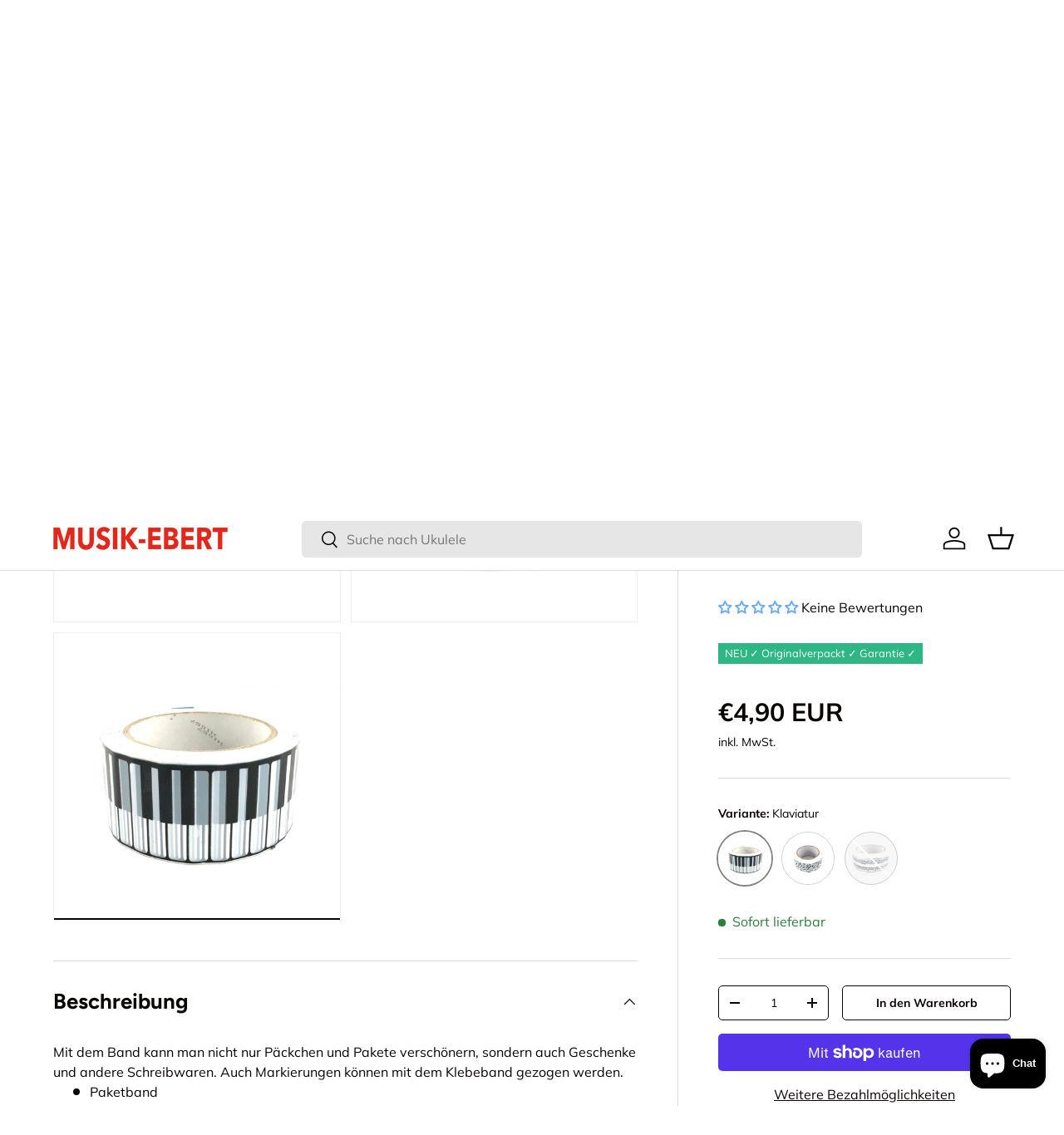

--- FILE ---
content_type: text/html; charset=utf-8
request_url: https://www.musik-ebert.de/products/klebeband
body_size: 75972
content:
<!doctype html>
<html class="no-js" lang="de" dir="ltr">
<head>
  <script>
            window.dataLayer = window.dataLayer || [];
            function gtag(){dataLayer.push(arguments);}

            if(localStorage.getItem('consentMode') === null) {
            gtag('consent', 'default', {
            'functionality_storage': 'granted',
            'security_storage': 'granted',
            'personalization_storage': 'denied',
            'analytics_storage': 'denied',
            'ad_storage': 'denied',
            'ad_user_data': 'denied',
            'ad_personalization': 'denied',
            });
            } else {
            gtag('consent', 'default', JSON.parse(localStorage.getItem('consentMode')));
            }
    </script>
<!-- Google Tag Manager -->
<script>(function(w,d,s,l,i){w[l]=w[l]||[];w[l].push({'gtm.start':
new Date().getTime(),event:'gtm.js'});var f=d.getElementsByTagName(s)[0],
j=d.createElement(s),dl=l!='dataLayer'?'&l='+l:'';j.async=true;j.src=
'https://www.googletagmanager.com/gtm.js?id='+i+dl;f.parentNode.insertBefore(j,f);
})(window,document,'script','dataLayer','GTM-NLWGD26H');</script>
<!-- End Google Tag Manager --><meta charset="utf-8">
<meta name="viewport" content="width=device-width,initial-scale=1">
<title>Klebeband mit verschiedenen Musik Motiven &ndash; Musik-Ebert Gmbh</title><link rel="canonical" href="https://www.musik-ebert.de/products/klebeband"><link rel="icon" href="//www.musik-ebert.de/cdn/shop/files/EE20D338-9855-46FA-A8A4-C249A50B47CC.jpg?crop=center&height=48&v=1715169073&width=48" type="image/jpg">
  <link rel="apple-touch-icon" href="//www.musik-ebert.de/cdn/shop/files/EE20D338-9855-46FA-A8A4-C249A50B47CC.jpg?crop=center&height=180&v=1715169073&width=180"><meta name="description" content="Mit dem Band kann man nicht nur Päckchen und Pakete verschönern, sondern auch Geschenke und andere Schreibwaren. Auch Markierungen können mit dem Klebeband gezogen werden. Paketband verschiedene Musik Motive"><meta property="og:site_name" content="Musik-Ebert Gmbh">
<meta property="og:url" content="https://www.musik-ebert.de/products/klebeband">
<meta property="og:title" content="Klebeband mit verschiedenen Musik Motiven">
<meta property="og:type" content="product">
<meta property="og:description" content="Mit dem Band kann man nicht nur Päckchen und Pakete verschönern, sondern auch Geschenke und andere Schreibwaren. Auch Markierungen können mit dem Klebeband gezogen werden. Paketband verschiedene Musik Motive"><meta property="og:image" content="http://www.musik-ebert.de/cdn/shop/products/IMG_1201.jpg?crop=center&height=1200&v=1678982389&width=1200">
  <meta property="og:image:secure_url" content="https://www.musik-ebert.de/cdn/shop/products/IMG_1201.jpg?crop=center&height=1200&v=1678982389&width=1200">
  <meta property="og:image:width" content="2186">
  <meta property="og:image:height" content="2186"><meta property="og:price:amount" content="4,90">
  <meta property="og:price:currency" content="EUR"><meta name="twitter:card" content="summary_large_image">
<meta name="twitter:title" content="Klebeband mit verschiedenen Musik Motiven">
<meta name="twitter:description" content="Mit dem Band kann man nicht nur Päckchen und Pakete verschönern, sondern auch Geschenke und andere Schreibwaren. Auch Markierungen können mit dem Klebeband gezogen werden. Paketband verschiedene Musik Motive">
<link rel="preload" href="//www.musik-ebert.de/cdn/shop/t/122/assets/main.css?v=62124498296573127781764536945" as="style"><style data-shopify>
@font-face {
  font-family: Muli;
  font-weight: 400;
  font-style: normal;
  font-display: swap;
  src: url("//www.musik-ebert.de/cdn/fonts/muli/muli_n4.e949947cfff05efcc994b2e2db40359a04fa9a92.woff2") format("woff2"),
       url("//www.musik-ebert.de/cdn/fonts/muli/muli_n4.35355e4a0c27c9bc94d9af3f9bcb586d8229277a.woff") format("woff");
}
@font-face {
  font-family: Muli;
  font-weight: 700;
  font-style: normal;
  font-display: swap;
  src: url("//www.musik-ebert.de/cdn/fonts/muli/muli_n7.c8c44d0404947d89610714223e630c4cbe005587.woff2") format("woff2"),
       url("//www.musik-ebert.de/cdn/fonts/muli/muli_n7.4cbcffea6175d46b4d67e9408244a5b38c2ac568.woff") format("woff");
}
@font-face {
  font-family: Muli;
  font-weight: 400;
  font-style: italic;
  font-display: swap;
  src: url("//www.musik-ebert.de/cdn/fonts/muli/muli_i4.c0a1ea800bab5884ab82e4eb25a6bd25121bd08c.woff2") format("woff2"),
       url("//www.musik-ebert.de/cdn/fonts/muli/muli_i4.a6c39b1b31d876de7f99b3646461aa87120de6ed.woff") format("woff");
}
@font-face {
  font-family: Muli;
  font-weight: 700;
  font-style: italic;
  font-display: swap;
  src: url("//www.musik-ebert.de/cdn/fonts/muli/muli_i7.34eedbf231efa20bd065d55f6f71485730632c7b.woff2") format("woff2"),
       url("//www.musik-ebert.de/cdn/fonts/muli/muli_i7.2b4df846821493e68344d0b0212997d071bf38b7.woff") format("woff");
}
@font-face {
  font-family: Figtree;
  font-weight: 700;
  font-style: normal;
  font-display: swap;
  src: url("//www.musik-ebert.de/cdn/fonts/figtree/figtree_n7.2fd9bfe01586148e644724096c9d75e8c7a90e55.woff2") format("woff2"),
       url("//www.musik-ebert.de/cdn/fonts/figtree/figtree_n7.ea05de92d862f9594794ab281c4c3a67501ef5fc.woff") format("woff");
}
@font-face {
  font-family: "Nunito Sans";
  font-weight: 700;
  font-style: normal;
  font-display: swap;
  src: url("//www.musik-ebert.de/cdn/fonts/nunito_sans/nunitosans_n7.25d963ed46da26098ebeab731e90d8802d989fa5.woff2") format("woff2"),
       url("//www.musik-ebert.de/cdn/fonts/nunito_sans/nunitosans_n7.d32e3219b3d2ec82285d3027bd673efc61a996c8.woff") format("woff");
}
:root {
      --bg-color: 255 255 255 / 1.0;
      --bg-color-og: 255 255 255 / 1.0;
      --heading-color: 9 3 2;
      --text-color: 9 3 2;
      --text-color-og: 9 3 2;
      --scrollbar-color: 9 3 2;
      --link-color: 9 3 2;
      --link-color-og: 9 3 2;
      --star-color: 103 170 249;--swatch-border-color-default: 206 205 204;
        --swatch-border-color-active: 132 129 129;
        --swatch-card-size: 24px;
        --swatch-variant-picker-size: 64px;--color-scheme-1-bg: 242 242 242 / 1.0;
      --color-scheme-1-grad: ;
      --color-scheme-1-heading: 9 3 2;
      --color-scheme-1-text: 9 3 2;
      --color-scheme-1-btn-bg: 9 3 2;
      --color-scheme-1-btn-text: 255 255 255;
      --color-scheme-1-btn-bg-hover: 54 48 47;--color-scheme-2-bg: 73 93 99 / 1.0;
      --color-scheme-2-grad: ;
      --color-scheme-2-heading: 255 255 255;
      --color-scheme-2-text: 255 255 255;
      --color-scheme-2-btn-bg: 255 255 255;
      --color-scheme-2-btn-text: 9 3 2;
      --color-scheme-2-btn-bg-hover: 226 225 225;--color-scheme-3-bg: 250 200 205 / 1.0;
      --color-scheme-3-grad: ;
      --color-scheme-3-heading: 9 3 2;
      --color-scheme-3-text: 9 3 2;
      --color-scheme-3-btn-bg: 9 3 2;
      --color-scheme-3-btn-text: 255 255 255;
      --color-scheme-3-btn-bg-hover: 54 48 47;

      --drawer-bg-color: 255 255 255 / 1.0;
      --drawer-text-color: 9 3 2;

      --panel-bg-color: 242 242 242 / 1.0;
      --panel-heading-color: 9 3 2;
      --panel-text-color: 9 3 2;

      --in-stock-text-color: 44 126 63;
      --low-stock-text-color: 44 126 63;
      --very-low-stock-text-color: 44 126 63;
      --no-stock-text-color: 255 174 6;
      --no-stock-backordered-text-color: 255 174 6;

      --error-bg-color: 252 237 238;
      --error-text-color: 180 12 28;
      --success-bg-color: 232 246 234;
      --success-text-color: 44 126 63;
      --info-bg-color: 228 237 250;
      --info-text-color: 26 102 210;

      --heading-font-family: Figtree, sans-serif;
      --heading-font-style: normal;
      --heading-font-weight: 700;
      --heading-scale-start: 6;

      --navigation-font-family: "Nunito Sans", sans-serif;
      --navigation-font-style: normal;
      --navigation-font-weight: 700;--heading-text-transform: none;
--subheading-text-transform: none;
      --body-font-family: Muli, sans-serif;
      --body-font-style: normal;
      --body-font-weight: 400;
      --body-font-size: 16;

      --section-gap: 64;
      --heading-gap: calc(8 * var(--space-unit));--grid-column-gap: 20px;--btn-bg-color: 9 3 2;
      --btn-bg-hover-color: 54 48 47;
      --btn-text-color: 255 255 255;
      --btn-bg-color-og: 9 3 2;
      --btn-text-color-og: 255 255 255;
      --btn-alt-bg-color: 255 255 255;
      --btn-alt-bg-alpha: 1.0;
      --btn-alt-text-color: 9 3 2;
      --btn-border-width: 1px;
      --btn-padding-y: 12px;

      
      --btn-border-radius: 5px;
      

      --btn-lg-border-radius: 50%;
      --btn-icon-border-radius: 50%;
      --input-with-btn-inner-radius: var(--btn-border-radius);

      --input-bg-color: 255 255 255 / 1.0;
      --input-text-color: 9 3 2;
      --input-border-width: 1px;
      --input-border-radius: 4px;
      --textarea-border-radius: 4px;
      --input-border-radius: 5px;
      --input-bg-color-diff-3: #f7f7f7;
      --input-bg-color-diff-6: #f0f0f0;

      --modal-border-radius: 4px;
      --modal-overlay-color: 0 0 0;
      --modal-overlay-opacity: 0.4;
      --drawer-border-radius: 4px;
      --overlay-border-radius: 4px;

      --custom-label-bg-color: 103 170 249 / 1.0;
      --custom-label-text-color: 255 255 255 / 1.0;--sale-label-bg-color: 227 43 43 / 1.0;
      --sale-label-text-color: 255 255 255 / 1.0;--sold-out-label-bg-color: 73 93 99 / 1.0;
      --sold-out-label-text-color: 255 255 255 / 1.0;--new-label-bg-color: 250 200 205 / 1.0;
      --new-label-text-color: 9 3 2 / 1.0;--preorder-label-bg-color: 103 170 249 / 1.0;
      --preorder-label-text-color: 255 255 255 / 1.0;

      --collection-label-color: 0 126 18 / 1.0;

      --page-width: 1590px;
      --gutter-sm: 20px;
      --gutter-md: 32px;
      --gutter-lg: 64px;

      --payment-terms-bg-color: #ffffff;

      --coll-card-bg-color: #f7f7f7;
      --coll-card-border-color: rgba(0,0,0,0);

      --card-highlight-bg-color: #F9F9F9;
      --card-highlight-text-color: 85 85 85;
      --card-highlight-border-color: #E1E1E1;
        
          --aos-animate-duration: 0.6s;
        

        
          --aos-min-width: 0;
        
      

      --reading-width: 48em;
    }

    @media (max-width: 769px) {
      :root {
        --reading-width: 36em;
      }
    }
  </style><link rel="stylesheet" href="//www.musik-ebert.de/cdn/shop/t/122/assets/main.css?v=62124498296573127781764536945">
  <script src="//www.musik-ebert.de/cdn/shop/t/122/assets/main.js?v=182340204423554326591764536947" defer="defer"></script><link rel="preload" href="//www.musik-ebert.de/cdn/fonts/muli/muli_n4.e949947cfff05efcc994b2e2db40359a04fa9a92.woff2" as="font" type="font/woff2" crossorigin fetchpriority="high"><link rel="preload" href="//www.musik-ebert.de/cdn/fonts/figtree/figtree_n7.2fd9bfe01586148e644724096c9d75e8c7a90e55.woff2" as="font" type="font/woff2" crossorigin fetchpriority="high"><script>window.performance && window.performance.mark && window.performance.mark('shopify.content_for_header.start');</script><meta name="google-site-verification" content="gG7D2CXC6W_QmvXRfN1LAxoGN3nb2T7pdf43eo1Q0SI">
<meta id="shopify-digital-wallet" name="shopify-digital-wallet" content="/6335594578/digital_wallets/dialog">
<meta name="shopify-checkout-api-token" content="af935a2256d4485d83b1b63b9c9dcca4">
<meta id="in-context-paypal-metadata" data-shop-id="6335594578" data-venmo-supported="false" data-environment="production" data-locale="de_DE" data-paypal-v4="true" data-currency="EUR">
<link rel="alternate" hreflang="x-default" href="https://www.musik-ebert.de/products/klebeband">
<link rel="alternate" hreflang="de" href="https://www.musik-ebert.de/products/klebeband">
<link rel="alternate" hreflang="fr" href="https://www.musik-ebert.de/fr/products/klebeband">
<link rel="alternate" hreflang="en" href="https://www.musik-ebert.de/en/products/klebeband">
<link rel="alternate" hreflang="de-AT" href="https://www.musik-ebert.at/products/klebeband">
<link rel="alternate" hreflang="en-AT" href="https://www.musik-ebert.at/en/products/klebeband">
<link rel="alternate" hreflang="fr-AT" href="https://www.musik-ebert.at/fr/products/klebeband">
<link rel="alternate" hreflang="de-CH" href="https://www.musik-ebert.ch/products/klebeband">
<link rel="alternate" hreflang="fr-CH" href="https://www.musik-ebert.ch/fr/products/klebeband">
<link rel="alternate" hreflang="en-CH" href="https://www.musik-ebert.ch/en/products/klebeband">
<link rel="alternate" hreflang="de-LI" href="https://www.musik-ebert.ch/products/klebeband">
<link rel="alternate" hreflang="fr-LI" href="https://www.musik-ebert.ch/fr/products/klebeband">
<link rel="alternate" hreflang="en-LI" href="https://www.musik-ebert.ch/en/products/klebeband">
<link rel="alternate" hreflang="de-FR" href="https://www.musik-ebert.fr/products/klebeband">
<link rel="alternate" hreflang="fr-FR" href="https://www.musik-ebert.fr/fr/products/klebeband">
<link rel="alternate" hreflang="en-FR" href="https://www.musik-ebert.fr/en/products/klebeband">
<link rel="alternate" hreflang="de-SI" href="https://musik-ebert.com/products/klebeband">
<link rel="alternate" hreflang="fr-SI" href="https://musik-ebert.com/fr/products/klebeband">
<link rel="alternate" hreflang="en-SI" href="https://musik-ebert.com/en/products/klebeband">
<link rel="alternate" type="application/json+oembed" href="https://www.musik-ebert.de/products/klebeband.oembed">
<script async="async" src="/checkouts/internal/preloads.js?locale=de-DE"></script>
<link rel="preconnect" href="https://shop.app" crossorigin="anonymous">
<script async="async" src="https://shop.app/checkouts/internal/preloads.js?locale=de-DE&shop_id=6335594578" crossorigin="anonymous"></script>
<script id="apple-pay-shop-capabilities" type="application/json">{"shopId":6335594578,"countryCode":"DE","currencyCode":"EUR","merchantCapabilities":["supports3DS"],"merchantId":"gid:\/\/shopify\/Shop\/6335594578","merchantName":"Musik-Ebert Gmbh","requiredBillingContactFields":["postalAddress","email","phone"],"requiredShippingContactFields":["postalAddress","email","phone"],"shippingType":"shipping","supportedNetworks":["visa","maestro","masterCard","amex"],"total":{"type":"pending","label":"Musik-Ebert Gmbh","amount":"1.00"},"shopifyPaymentsEnabled":true,"supportsSubscriptions":true}</script>
<script id="shopify-features" type="application/json">{"accessToken":"af935a2256d4485d83b1b63b9c9dcca4","betas":["rich-media-storefront-analytics"],"domain":"www.musik-ebert.de","predictiveSearch":true,"shopId":6335594578,"locale":"de"}</script>
<script>var Shopify = Shopify || {};
Shopify.shop = "musik-ebertshop.myshopify.com";
Shopify.locale = "de";
Shopify.currency = {"active":"EUR","rate":"1.0"};
Shopify.country = "DE";
Shopify.theme = {"name":"CyberWeek Mit Product Label Spacing","id":184946491778,"schema_name":"Enterprise","schema_version":"2.0.0","theme_store_id":1657,"role":"main"};
Shopify.theme.handle = "null";
Shopify.theme.style = {"id":null,"handle":null};
Shopify.cdnHost = "www.musik-ebert.de/cdn";
Shopify.routes = Shopify.routes || {};
Shopify.routes.root = "/";</script>
<script type="module">!function(o){(o.Shopify=o.Shopify||{}).modules=!0}(window);</script>
<script>!function(o){function n(){var o=[];function n(){o.push(Array.prototype.slice.apply(arguments))}return n.q=o,n}var t=o.Shopify=o.Shopify||{};t.loadFeatures=n(),t.autoloadFeatures=n()}(window);</script>
<script>
  window.ShopifyPay = window.ShopifyPay || {};
  window.ShopifyPay.apiHost = "shop.app\/pay";
  window.ShopifyPay.redirectState = null;
</script>
<script id="shop-js-analytics" type="application/json">{"pageType":"product"}</script>
<script defer="defer" async type="module" src="//www.musik-ebert.de/cdn/shopifycloud/shop-js/modules/v2/client.init-shop-cart-sync_BH0MO3MH.de.esm.js"></script>
<script defer="defer" async type="module" src="//www.musik-ebert.de/cdn/shopifycloud/shop-js/modules/v2/chunk.common_BErAfWaM.esm.js"></script>
<script defer="defer" async type="module" src="//www.musik-ebert.de/cdn/shopifycloud/shop-js/modules/v2/chunk.modal_DqzNaksh.esm.js"></script>
<script type="module">
  await import("//www.musik-ebert.de/cdn/shopifycloud/shop-js/modules/v2/client.init-shop-cart-sync_BH0MO3MH.de.esm.js");
await import("//www.musik-ebert.de/cdn/shopifycloud/shop-js/modules/v2/chunk.common_BErAfWaM.esm.js");
await import("//www.musik-ebert.de/cdn/shopifycloud/shop-js/modules/v2/chunk.modal_DqzNaksh.esm.js");

  window.Shopify.SignInWithShop?.initShopCartSync?.({"fedCMEnabled":true,"windoidEnabled":true});

</script>
<script>
  window.Shopify = window.Shopify || {};
  if (!window.Shopify.featureAssets) window.Shopify.featureAssets = {};
  window.Shopify.featureAssets['shop-js'] = {"shop-cart-sync":["modules/v2/client.shop-cart-sync__0cGp0nR.de.esm.js","modules/v2/chunk.common_BErAfWaM.esm.js","modules/v2/chunk.modal_DqzNaksh.esm.js"],"init-fed-cm":["modules/v2/client.init-fed-cm_CM6VDTst.de.esm.js","modules/v2/chunk.common_BErAfWaM.esm.js","modules/v2/chunk.modal_DqzNaksh.esm.js"],"init-shop-email-lookup-coordinator":["modules/v2/client.init-shop-email-lookup-coordinator_CBMbWck_.de.esm.js","modules/v2/chunk.common_BErAfWaM.esm.js","modules/v2/chunk.modal_DqzNaksh.esm.js"],"init-windoid":["modules/v2/client.init-windoid_BLu1c52k.de.esm.js","modules/v2/chunk.common_BErAfWaM.esm.js","modules/v2/chunk.modal_DqzNaksh.esm.js"],"shop-button":["modules/v2/client.shop-button_CA8sgLdC.de.esm.js","modules/v2/chunk.common_BErAfWaM.esm.js","modules/v2/chunk.modal_DqzNaksh.esm.js"],"shop-cash-offers":["modules/v2/client.shop-cash-offers_CtGlpQVP.de.esm.js","modules/v2/chunk.common_BErAfWaM.esm.js","modules/v2/chunk.modal_DqzNaksh.esm.js"],"shop-toast-manager":["modules/v2/client.shop-toast-manager_uf2EYvu_.de.esm.js","modules/v2/chunk.common_BErAfWaM.esm.js","modules/v2/chunk.modal_DqzNaksh.esm.js"],"init-shop-cart-sync":["modules/v2/client.init-shop-cart-sync_BH0MO3MH.de.esm.js","modules/v2/chunk.common_BErAfWaM.esm.js","modules/v2/chunk.modal_DqzNaksh.esm.js"],"init-customer-accounts-sign-up":["modules/v2/client.init-customer-accounts-sign-up_GYoAbbBa.de.esm.js","modules/v2/client.shop-login-button_BwiwRr-G.de.esm.js","modules/v2/chunk.common_BErAfWaM.esm.js","modules/v2/chunk.modal_DqzNaksh.esm.js"],"pay-button":["modules/v2/client.pay-button_Fn8OU5F0.de.esm.js","modules/v2/chunk.common_BErAfWaM.esm.js","modules/v2/chunk.modal_DqzNaksh.esm.js"],"init-customer-accounts":["modules/v2/client.init-customer-accounts_hH0NE_bx.de.esm.js","modules/v2/client.shop-login-button_BwiwRr-G.de.esm.js","modules/v2/chunk.common_BErAfWaM.esm.js","modules/v2/chunk.modal_DqzNaksh.esm.js"],"avatar":["modules/v2/client.avatar_BTnouDA3.de.esm.js"],"init-shop-for-new-customer-accounts":["modules/v2/client.init-shop-for-new-customer-accounts_iGaU0q4U.de.esm.js","modules/v2/client.shop-login-button_BwiwRr-G.de.esm.js","modules/v2/chunk.common_BErAfWaM.esm.js","modules/v2/chunk.modal_DqzNaksh.esm.js"],"shop-follow-button":["modules/v2/client.shop-follow-button_DfZt4rU7.de.esm.js","modules/v2/chunk.common_BErAfWaM.esm.js","modules/v2/chunk.modal_DqzNaksh.esm.js"],"checkout-modal":["modules/v2/client.checkout-modal_BkbVv7me.de.esm.js","modules/v2/chunk.common_BErAfWaM.esm.js","modules/v2/chunk.modal_DqzNaksh.esm.js"],"shop-login-button":["modules/v2/client.shop-login-button_BwiwRr-G.de.esm.js","modules/v2/chunk.common_BErAfWaM.esm.js","modules/v2/chunk.modal_DqzNaksh.esm.js"],"lead-capture":["modules/v2/client.lead-capture_uTCHmOe0.de.esm.js","modules/v2/chunk.common_BErAfWaM.esm.js","modules/v2/chunk.modal_DqzNaksh.esm.js"],"shop-login":["modules/v2/client.shop-login_DZ2U4X68.de.esm.js","modules/v2/chunk.common_BErAfWaM.esm.js","modules/v2/chunk.modal_DqzNaksh.esm.js"],"payment-terms":["modules/v2/client.payment-terms_ARjsA2tN.de.esm.js","modules/v2/chunk.common_BErAfWaM.esm.js","modules/v2/chunk.modal_DqzNaksh.esm.js"]};
</script>
<script>(function() {
  var isLoaded = false;
  function asyncLoad() {
    if (isLoaded) return;
    isLoaded = true;
    var urls = ["https:\/\/shopify.orderdeadline.com\/app\/frontend\/js\/order-deadline.min.js?shop=musik-ebertshop.myshopify.com","https:\/\/cdn.nfcube.com\/instafeed-0854dab407bb6b694dfe56b3c47af602.js?shop=musik-ebertshop.myshopify.com"];
    for (var i = 0; i < urls.length; i++) {
      var s = document.createElement('script');
      s.type = 'text/javascript';
      s.async = true;
      s.src = urls[i];
      var x = document.getElementsByTagName('script')[0];
      x.parentNode.insertBefore(s, x);
    }
  };
  if(window.attachEvent) {
    window.attachEvent('onload', asyncLoad);
  } else {
    window.addEventListener('load', asyncLoad, false);
  }
})();</script>
<script id="__st">var __st={"a":6335594578,"offset":3600,"reqid":"b8c52acd-0c12-42d0-ac17-43403293997a-1770155307","pageurl":"www.musik-ebert.de\/products\/klebeband","u":"14d06599230a","p":"product","rtyp":"product","rid":2522430734418};</script>
<script>window.ShopifyPaypalV4VisibilityTracking = true;</script>
<script id="captcha-bootstrap">!function(){'use strict';const t='contact',e='account',n='new_comment',o=[[t,t],['blogs',n],['comments',n],[t,'customer']],c=[[e,'customer_login'],[e,'guest_login'],[e,'recover_customer_password'],[e,'create_customer']],r=t=>t.map((([t,e])=>`form[action*='/${t}']:not([data-nocaptcha='true']) input[name='form_type'][value='${e}']`)).join(','),a=t=>()=>t?[...document.querySelectorAll(t)].map((t=>t.form)):[];function s(){const t=[...o],e=r(t);return a(e)}const i='password',u='form_key',d=['recaptcha-v3-token','g-recaptcha-response','h-captcha-response',i],f=()=>{try{return window.sessionStorage}catch{return}},m='__shopify_v',_=t=>t.elements[u];function p(t,e,n=!1){try{const o=window.sessionStorage,c=JSON.parse(o.getItem(e)),{data:r}=function(t){const{data:e,action:n}=t;return t[m]||n?{data:e,action:n}:{data:t,action:n}}(c);for(const[e,n]of Object.entries(r))t.elements[e]&&(t.elements[e].value=n);n&&o.removeItem(e)}catch(o){console.error('form repopulation failed',{error:o})}}const l='form_type',E='cptcha';function T(t){t.dataset[E]=!0}const w=window,h=w.document,L='Shopify',v='ce_forms',y='captcha';let A=!1;((t,e)=>{const n=(g='f06e6c50-85a8-45c8-87d0-21a2b65856fe',I='https://cdn.shopify.com/shopifycloud/storefront-forms-hcaptcha/ce_storefront_forms_captcha_hcaptcha.v1.5.2.iife.js',D={infoText:'Durch hCaptcha geschützt',privacyText:'Datenschutz',termsText:'Allgemeine Geschäftsbedingungen'},(t,e,n)=>{const o=w[L][v],c=o.bindForm;if(c)return c(t,g,e,D).then(n);var r;o.q.push([[t,g,e,D],n]),r=I,A||(h.body.append(Object.assign(h.createElement('script'),{id:'captcha-provider',async:!0,src:r})),A=!0)});var g,I,D;w[L]=w[L]||{},w[L][v]=w[L][v]||{},w[L][v].q=[],w[L][y]=w[L][y]||{},w[L][y].protect=function(t,e){n(t,void 0,e),T(t)},Object.freeze(w[L][y]),function(t,e,n,w,h,L){const[v,y,A,g]=function(t,e,n){const i=e?o:[],u=t?c:[],d=[...i,...u],f=r(d),m=r(i),_=r(d.filter((([t,e])=>n.includes(e))));return[a(f),a(m),a(_),s()]}(w,h,L),I=t=>{const e=t.target;return e instanceof HTMLFormElement?e:e&&e.form},D=t=>v().includes(t);t.addEventListener('submit',(t=>{const e=I(t);if(!e)return;const n=D(e)&&!e.dataset.hcaptchaBound&&!e.dataset.recaptchaBound,o=_(e),c=g().includes(e)&&(!o||!o.value);(n||c)&&t.preventDefault(),c&&!n&&(function(t){try{if(!f())return;!function(t){const e=f();if(!e)return;const n=_(t);if(!n)return;const o=n.value;o&&e.removeItem(o)}(t);const e=Array.from(Array(32),(()=>Math.random().toString(36)[2])).join('');!function(t,e){_(t)||t.append(Object.assign(document.createElement('input'),{type:'hidden',name:u})),t.elements[u].value=e}(t,e),function(t,e){const n=f();if(!n)return;const o=[...t.querySelectorAll(`input[type='${i}']`)].map((({name:t})=>t)),c=[...d,...o],r={};for(const[a,s]of new FormData(t).entries())c.includes(a)||(r[a]=s);n.setItem(e,JSON.stringify({[m]:1,action:t.action,data:r}))}(t,e)}catch(e){console.error('failed to persist form',e)}}(e),e.submit())}));const S=(t,e)=>{t&&!t.dataset[E]&&(n(t,e.some((e=>e===t))),T(t))};for(const o of['focusin','change'])t.addEventListener(o,(t=>{const e=I(t);D(e)&&S(e,y())}));const B=e.get('form_key'),M=e.get(l),P=B&&M;t.addEventListener('DOMContentLoaded',(()=>{const t=y();if(P)for(const e of t)e.elements[l].value===M&&p(e,B);[...new Set([...A(),...v().filter((t=>'true'===t.dataset.shopifyCaptcha))])].forEach((e=>S(e,t)))}))}(h,new URLSearchParams(w.location.search),n,t,e,['guest_login'])})(!0,!0)}();</script>
<script integrity="sha256-4kQ18oKyAcykRKYeNunJcIwy7WH5gtpwJnB7kiuLZ1E=" data-source-attribution="shopify.loadfeatures" defer="defer" src="//www.musik-ebert.de/cdn/shopifycloud/storefront/assets/storefront/load_feature-a0a9edcb.js" crossorigin="anonymous"></script>
<script crossorigin="anonymous" defer="defer" src="//www.musik-ebert.de/cdn/shopifycloud/storefront/assets/shopify_pay/storefront-65b4c6d7.js?v=20250812"></script>
<script data-source-attribution="shopify.dynamic_checkout.dynamic.init">var Shopify=Shopify||{};Shopify.PaymentButton=Shopify.PaymentButton||{isStorefrontPortableWallets:!0,init:function(){window.Shopify.PaymentButton.init=function(){};var t=document.createElement("script");t.src="https://www.musik-ebert.de/cdn/shopifycloud/portable-wallets/latest/portable-wallets.de.js",t.type="module",document.head.appendChild(t)}};
</script>
<script data-source-attribution="shopify.dynamic_checkout.buyer_consent">
  function portableWalletsHideBuyerConsent(e){var t=document.getElementById("shopify-buyer-consent"),n=document.getElementById("shopify-subscription-policy-button");t&&n&&(t.classList.add("hidden"),t.setAttribute("aria-hidden","true"),n.removeEventListener("click",e))}function portableWalletsShowBuyerConsent(e){var t=document.getElementById("shopify-buyer-consent"),n=document.getElementById("shopify-subscription-policy-button");t&&n&&(t.classList.remove("hidden"),t.removeAttribute("aria-hidden"),n.addEventListener("click",e))}window.Shopify?.PaymentButton&&(window.Shopify.PaymentButton.hideBuyerConsent=portableWalletsHideBuyerConsent,window.Shopify.PaymentButton.showBuyerConsent=portableWalletsShowBuyerConsent);
</script>
<script>
  function portableWalletsCleanup(e){e&&e.src&&console.error("Failed to load portable wallets script "+e.src);var t=document.querySelectorAll("shopify-accelerated-checkout .shopify-payment-button__skeleton, shopify-accelerated-checkout-cart .wallet-cart-button__skeleton"),e=document.getElementById("shopify-buyer-consent");for(let e=0;e<t.length;e++)t[e].remove();e&&e.remove()}function portableWalletsNotLoadedAsModule(e){e instanceof ErrorEvent&&"string"==typeof e.message&&e.message.includes("import.meta")&&"string"==typeof e.filename&&e.filename.includes("portable-wallets")&&(window.removeEventListener("error",portableWalletsNotLoadedAsModule),window.Shopify.PaymentButton.failedToLoad=e,"loading"===document.readyState?document.addEventListener("DOMContentLoaded",window.Shopify.PaymentButton.init):window.Shopify.PaymentButton.init())}window.addEventListener("error",portableWalletsNotLoadedAsModule);
</script>

<script type="module" src="https://www.musik-ebert.de/cdn/shopifycloud/portable-wallets/latest/portable-wallets.de.js" onError="portableWalletsCleanup(this)" crossorigin="anonymous"></script>
<script nomodule>
  document.addEventListener("DOMContentLoaded", portableWalletsCleanup);
</script>

<link id="shopify-accelerated-checkout-styles" rel="stylesheet" media="screen" href="https://www.musik-ebert.de/cdn/shopifycloud/portable-wallets/latest/accelerated-checkout-backwards-compat.css" crossorigin="anonymous">
<style id="shopify-accelerated-checkout-cart">
        #shopify-buyer-consent {
  margin-top: 1em;
  display: inline-block;
  width: 100%;
}

#shopify-buyer-consent.hidden {
  display: none;
}

#shopify-subscription-policy-button {
  background: none;
  border: none;
  padding: 0;
  text-decoration: underline;
  font-size: inherit;
  cursor: pointer;
}

#shopify-subscription-policy-button::before {
  box-shadow: none;
}

      </style>
<script id="sections-script" data-sections="header,footer" defer="defer" src="//www.musik-ebert.de/cdn/shop/t/122/compiled_assets/scripts.js?v=11675"></script>
<script>window.performance && window.performance.mark && window.performance.mark('shopify.content_for_header.end');</script>

    <script src="//www.musik-ebert.de/cdn/shop/t/122/assets/animate-on-scroll.js?v=15249566486942820451764536899" defer="defer"></script>
    <link rel="stylesheet" href="//www.musik-ebert.de/cdn/shop/t/122/assets/animate-on-scroll.css?v=116194678796051782541764536898">
  

  <script>document.documentElement.className = document.documentElement.className.replace('no-js', 'js');</script><!-- CC Custom Head Start --><!-- CC Custom Head End --><!-- BEGIN app block: shopify://apps/judge-me-reviews/blocks/judgeme_core/61ccd3b1-a9f2-4160-9fe9-4fec8413e5d8 --><!-- Start of Judge.me Core -->






<link rel="dns-prefetch" href="https://cdnwidget.judge.me">
<link rel="dns-prefetch" href="https://cdn.judge.me">
<link rel="dns-prefetch" href="https://cdn1.judge.me">
<link rel="dns-prefetch" href="https://api.judge.me">

<script data-cfasync='false' class='jdgm-settings-script'>window.jdgmSettings={"pagination":5,"disable_web_reviews":false,"badge_no_review_text":"Keine Bewertungen","badge_n_reviews_text":"{{ n }} Bewertungen","badge_star_color":"#67AAF9","hide_badge_preview_if_no_reviews":false,"badge_hide_text":false,"enforce_center_preview_badge":false,"widget_title":"Kundenbewertungen","widget_open_form_text":"Bewertung schreiben","widget_close_form_text":"Bewertung abbrechen","widget_refresh_page_text":"Seite aktualisieren","widget_summary_text":"Basierend auf {{ number_of_reviews }} Bewertung/Bewertungen","widget_no_review_text":"Schreiben Sie die erste Bewertung","widget_name_field_text":"Anzeigename","widget_verified_name_field_text":"Verifizierter Name (öffentlich)","widget_name_placeholder_text":"Anzeigename","widget_required_field_error_text":"Dieses Feld ist erforderlich.","widget_email_field_text":"E-Mail-Adresse","widget_verified_email_field_text":"Verifizierte E-Mail (privat, kann nicht bearbeitet werden)","widget_email_placeholder_text":"Ihre E-Mail-Adresse","widget_email_field_error_text":"Bitte geben Sie eine gültige E-Mail-Adresse ein.","widget_rating_field_text":"Bewertung","widget_review_title_field_text":"Bewertungstitel","widget_review_title_placeholder_text":"Geben Sie Ihrer Bewertung einen Titel","widget_review_body_field_text":"Bewertungsinhalt","widget_review_body_placeholder_text":"Beginnen Sie hier zu schreiben...","widget_pictures_field_text":"Bild/Video (optional)","widget_submit_review_text":"Bewertung abschicken","widget_submit_verified_review_text":"Verifizierte Bewertung abschicken","widget_submit_success_msg_with_auto_publish":"Vielen Dank! Bitte aktualisieren Sie die Seite in wenigen Momenten, um Ihre Bewertung zu sehen. Sie können Ihre Bewertung entfernen oder bearbeiten, indem Sie sich bei \u003ca href='https://judge.me/login' target='_blank' rel='nofollow noopener'\u003eJudge.me\u003c/a\u003e anmelden","widget_submit_success_msg_no_auto_publish":"Vielen Dank! Ihre Bewertung wird veröffentlicht, sobald sie vom Shop-Administrator genehmigt wurde. Sie können Ihre Bewertung entfernen oder bearbeiten, indem Sie sich bei \u003ca href='https://judge.me/login' target='_blank' rel='nofollow noopener'\u003eJudge.me\u003c/a\u003e anmelden","widget_show_default_reviews_out_of_total_text":"Es werden {{ n_reviews_shown }} von {{ n_reviews }} Bewertungen angezeigt.","widget_show_all_link_text":"Alle anzeigen","widget_show_less_link_text":"Weniger anzeigen","widget_author_said_text":"{{ reviewer_name }} sagte:","widget_days_text":"vor {{ n }} Tag/Tagen","widget_weeks_text":"vor {{ n }} Woche/Wochen","widget_months_text":"vor {{ n }} Monat/Monaten","widget_years_text":"vor {{ n }} Jahr/Jahren","widget_yesterday_text":"Gestern","widget_today_text":"Heute","widget_replied_text":"\u003e\u003e {{ shop_name }} antwortete:","widget_read_more_text":"Mehr lesen","widget_reviewer_name_as_initial":"last_initial","widget_rating_filter_color":"#67AAF9","widget_rating_filter_see_all_text":"Alle Bewertungen anzeigen","widget_sorting_most_recent_text":"Neueste","widget_sorting_highest_rating_text":"Höchste Bewertung","widget_sorting_lowest_rating_text":"Niedrigste Bewertung","widget_sorting_with_pictures_text":"Nur Bilder","widget_sorting_most_helpful_text":"Hilfreichste","widget_open_question_form_text":"Eine Frage stellen","widget_reviews_subtab_text":"Bewertungen","widget_questions_subtab_text":"Fragen","widget_question_label_text":"Frage","widget_answer_label_text":"Antwort","widget_question_placeholder_text":"Schreiben Sie hier Ihre Frage","widget_submit_question_text":"Frage absenden","widget_question_submit_success_text":"Vielen Dank für Ihre Frage! Wir werden Sie benachrichtigen, sobald sie beantwortet wird.","widget_star_color":"#67AAF9","verified_badge_text":"Verifiziert","verified_badge_bg_color":"","verified_badge_text_color":"","verified_badge_placement":"left-of-reviewer-name","widget_review_max_height":"","widget_hide_border":false,"widget_social_share":false,"widget_thumb":false,"widget_review_location_show":false,"widget_location_format":"","all_reviews_include_out_of_store_products":true,"all_reviews_out_of_store_text":"(außerhalb des Shops)","all_reviews_pagination":100,"all_reviews_product_name_prefix_text":"über","enable_review_pictures":true,"enable_question_anwser":true,"widget_theme":"default","review_date_format":"mm/dd/yyyy","default_sort_method":"most-recent","widget_product_reviews_subtab_text":"Produktbewertungen","widget_shop_reviews_subtab_text":"Shop-Bewertungen","widget_other_products_reviews_text":"Bewertungen für andere Produkte","widget_store_reviews_subtab_text":"Shop-Bewertungen","widget_no_store_reviews_text":"Dieser Shop hat noch keine Bewertungen erhalten","widget_web_restriction_product_reviews_text":"Dieses Produkt hat noch keine Bewertungen erhalten","widget_no_items_text":"Keine Elemente gefunden","widget_show_more_text":"Mehr anzeigen","widget_write_a_store_review_text":"Shop-Bewertung schreiben","widget_other_languages_heading":"Bewertungen in anderen Sprachen","widget_translate_review_text":"Bewertung übersetzen nach {{ language }}","widget_translating_review_text":"Übersetzung läuft...","widget_show_original_translation_text":"Original anzeigen ({{ language }})","widget_translate_review_failed_text":"Bewertung konnte nicht übersetzt werden.","widget_translate_review_retry_text":"Erneut versuchen","widget_translate_review_try_again_later_text":"Versuchen Sie es später noch einmal","show_product_url_for_grouped_product":false,"widget_sorting_pictures_first_text":"Bilder zuerst","show_pictures_on_all_rev_page_mobile":false,"show_pictures_on_all_rev_page_desktop":false,"floating_tab_hide_mobile_install_preference":false,"floating_tab_button_name":"★ Bewertungen","floating_tab_title":"Lassen Sie Kunden für uns sprechen","floating_tab_button_color":"","floating_tab_button_background_color":"","floating_tab_url":"","floating_tab_url_enabled":false,"floating_tab_tab_style":"text","all_reviews_text_badge_text":"Kunden bewerten uns mit {{ shop.metafields.judgeme.all_reviews_rating | round: 1 }}/5 basierend auf {{ shop.metafields.judgeme.all_reviews_count }} Bewertungen.","all_reviews_text_badge_text_branded_style":"{{ shop.metafields.judgeme.all_reviews_rating | round: 1 }} von 5 Sternen basierend auf {{ shop.metafields.judgeme.all_reviews_count }} Bewertungen","is_all_reviews_text_badge_a_link":false,"show_stars_for_all_reviews_text_badge":false,"all_reviews_text_badge_url":"","all_reviews_text_style":"branded","all_reviews_text_color_style":"judgeme_brand_color","all_reviews_text_color":"#108474","all_reviews_text_show_jm_brand":true,"featured_carousel_show_header":true,"featured_carousel_title":"Lassen Sie Kunden für uns sprechen","testimonials_carousel_title":"Kunden sagen uns","videos_carousel_title":"Echte Kunden-Geschichten","cards_carousel_title":"Kunden sagen uns","featured_carousel_count_text":"aus {{ n }} Bewertungen","featured_carousel_add_link_to_all_reviews_page":false,"featured_carousel_url":"","featured_carousel_show_images":true,"featured_carousel_autoslide_interval":5,"featured_carousel_arrows_on_the_sides":false,"featured_carousel_height":250,"featured_carousel_width":80,"featured_carousel_image_size":0,"featured_carousel_image_height":250,"featured_carousel_arrow_color":"#eeeeee","verified_count_badge_style":"branded","verified_count_badge_orientation":"horizontal","verified_count_badge_color_style":"judgeme_brand_color","verified_count_badge_color":"#108474","is_verified_count_badge_a_link":false,"verified_count_badge_url":"","verified_count_badge_show_jm_brand":true,"widget_rating_preset_default":5,"widget_first_sub_tab":"product-reviews","widget_show_histogram":true,"widget_histogram_use_custom_color":true,"widget_pagination_use_custom_color":true,"widget_star_use_custom_color":true,"widget_verified_badge_use_custom_color":false,"widget_write_review_use_custom_color":false,"picture_reminder_submit_button":"Upload Pictures","enable_review_videos":false,"mute_video_by_default":false,"widget_sorting_videos_first_text":"Videos zuerst","widget_review_pending_text":"Ausstehend","featured_carousel_items_for_large_screen":3,"social_share_options_order":"Facebook,Twitter","remove_microdata_snippet":true,"disable_json_ld":false,"enable_json_ld_products":false,"preview_badge_show_question_text":false,"preview_badge_no_question_text":"Keine Fragen","preview_badge_n_question_text":"{{ number_of_questions }} Fragen","qa_badge_show_icon":false,"qa_badge_position":"same-row","remove_judgeme_branding":false,"widget_add_search_bar":false,"widget_search_bar_placeholder":"Suchen","widget_sorting_verified_only_text":"Nur verifizierte","featured_carousel_theme":"default","featured_carousel_show_rating":true,"featured_carousel_show_title":true,"featured_carousel_show_body":true,"featured_carousel_show_date":false,"featured_carousel_show_reviewer":true,"featured_carousel_show_product":false,"featured_carousel_header_background_color":"#108474","featured_carousel_header_text_color":"#ffffff","featured_carousel_name_product_separator":"reviewed","featured_carousel_full_star_background":"#108474","featured_carousel_empty_star_background":"#dadada","featured_carousel_vertical_theme_background":"#f9fafb","featured_carousel_verified_badge_enable":true,"featured_carousel_verified_badge_color":"#108474","featured_carousel_border_style":"round","featured_carousel_review_line_length_limit":3,"featured_carousel_more_reviews_button_text":"Mehr Bewertungen lesen","featured_carousel_view_product_button_text":"Produkt ansehen","all_reviews_page_load_reviews_on":"scroll","all_reviews_page_load_more_text":"Mehr Bewertungen laden","disable_fb_tab_reviews":false,"enable_ajax_cdn_cache":false,"widget_advanced_speed_features":5,"widget_public_name_text":"wird öffentlich angezeigt wie","default_reviewer_name":"John Smith","default_reviewer_name_has_non_latin":true,"widget_reviewer_anonymous":"Anonym","medals_widget_title":"Judge.me Bewertungsmedaillen","medals_widget_background_color":"#f9fafb","medals_widget_position":"footer_all_pages","medals_widget_border_color":"#f9fafb","medals_widget_verified_text_position":"left","medals_widget_use_monochromatic_version":false,"medals_widget_elements_color":"#108474","show_reviewer_avatar":true,"widget_invalid_yt_video_url_error_text":"Keine YouTube-Video-URL","widget_max_length_field_error_text":"Bitte geben Sie nicht mehr als {0} Zeichen ein.","widget_show_country_flag":false,"widget_show_collected_via_shop_app":true,"widget_verified_by_shop_badge_style":"light","widget_verified_by_shop_text":"Verifiziert vom Shop","widget_show_photo_gallery":false,"widget_load_with_code_splitting":true,"widget_ugc_install_preference":false,"widget_ugc_title":"Von uns hergestellt, von Ihnen geteilt","widget_ugc_subtitle":"Markieren Sie uns, um Ihr Bild auf unserer Seite zu sehen","widget_ugc_arrows_color":"#ffffff","widget_ugc_primary_button_text":"Jetzt kaufen","widget_ugc_primary_button_background_color":"#108474","widget_ugc_primary_button_text_color":"#ffffff","widget_ugc_primary_button_border_width":"0","widget_ugc_primary_button_border_style":"none","widget_ugc_primary_button_border_color":"#108474","widget_ugc_primary_button_border_radius":"25","widget_ugc_secondary_button_text":"Mehr laden","widget_ugc_secondary_button_background_color":"#ffffff","widget_ugc_secondary_button_text_color":"#108474","widget_ugc_secondary_button_border_width":"2","widget_ugc_secondary_button_border_style":"solid","widget_ugc_secondary_button_border_color":"#108474","widget_ugc_secondary_button_border_radius":"25","widget_ugc_reviews_button_text":"Bewertungen ansehen","widget_ugc_reviews_button_background_color":"#ffffff","widget_ugc_reviews_button_text_color":"#108474","widget_ugc_reviews_button_border_width":"2","widget_ugc_reviews_button_border_style":"solid","widget_ugc_reviews_button_border_color":"#108474","widget_ugc_reviews_button_border_radius":"25","widget_ugc_reviews_button_link_to":"judgeme-reviews-page","widget_ugc_show_post_date":true,"widget_ugc_max_width":"800","widget_rating_metafield_value_type":true,"widget_primary_color":"#67AAF9","widget_enable_secondary_color":false,"widget_secondary_color":"#339999","widget_summary_average_rating_text":"{{ average_rating }} von 5","widget_media_grid_title":"Kundenfotos \u0026 -videos","widget_media_grid_see_more_text":"Mehr sehen","widget_round_style":false,"widget_show_product_medals":false,"widget_verified_by_judgeme_text":"Verifiziert von Judge.me","widget_show_store_medals":true,"widget_verified_by_judgeme_text_in_store_medals":"Verifiziert von Judge.me","widget_media_field_exceed_quantity_message":"Entschuldigung, wir können nur {{ max_media }} für eine Bewertung akzeptieren.","widget_media_field_exceed_limit_message":"{{ file_name }} ist zu groß, bitte wählen Sie ein {{ media_type }} kleiner als {{ size_limit }}MB.","widget_review_submitted_text":"Bewertung abgesendet!","widget_question_submitted_text":"Frage abgesendet!","widget_close_form_text_question":"Abbrechen","widget_write_your_answer_here_text":"Schreiben Sie hier Ihre Antwort","widget_enabled_branded_link":true,"widget_show_collected_by_judgeme":true,"widget_reviewer_name_color":"","widget_write_review_text_color":"","widget_write_review_bg_color":"","widget_collected_by_judgeme_text":"gesammelt von Judge.me","widget_pagination_type":"standard","widget_load_more_text":"Mehr laden","widget_load_more_color":"#67AAF9","widget_full_review_text":"Vollständige Bewertung","widget_read_more_reviews_text":"Mehr Bewertungen lesen","widget_read_questions_text":"Fragen lesen","widget_questions_and_answers_text":"Fragen \u0026 Antworten","widget_verified_by_text":"Verifiziert von","widget_verified_text":"Verifiziert","widget_number_of_reviews_text":"{{ number_of_reviews }} Bewertungen","widget_back_button_text":"Zurück","widget_next_button_text":"Weiter","widget_custom_forms_filter_button":"Filter","custom_forms_style":"horizontal","widget_show_review_information":false,"how_reviews_are_collected":"Wie werden Bewertungen gesammelt?","widget_show_review_keywords":false,"widget_gdpr_statement":"Wie wir Ihre Daten verwenden: Wir kontaktieren Sie nur bezüglich der von Ihnen abgegebenen Bewertung und nur, wenn nötig. Durch das Absenden Ihrer Bewertung stimmen Sie den \u003ca href='https://judge.me/terms' target='_blank' rel='nofollow noopener'\u003eNutzungsbedingungen\u003c/a\u003e, der \u003ca href='https://judge.me/privacy' target='_blank' rel='nofollow noopener'\u003eDatenschutzrichtlinie\u003c/a\u003e und den \u003ca href='https://judge.me/content-policy' target='_blank' rel='nofollow noopener'\u003eInhaltsrichtlinien\u003c/a\u003e von Judge.me zu.","widget_multilingual_sorting_enabled":false,"widget_translate_review_content_enabled":false,"widget_translate_review_content_method":"manual","popup_widget_review_selection":"automatically_with_pictures","popup_widget_round_border_style":true,"popup_widget_show_title":true,"popup_widget_show_body":true,"popup_widget_show_reviewer":false,"popup_widget_show_product":true,"popup_widget_show_pictures":true,"popup_widget_use_review_picture":true,"popup_widget_show_on_home_page":true,"popup_widget_show_on_product_page":true,"popup_widget_show_on_collection_page":true,"popup_widget_show_on_cart_page":true,"popup_widget_position":"bottom_left","popup_widget_first_review_delay":5,"popup_widget_duration":5,"popup_widget_interval":5,"popup_widget_review_count":5,"popup_widget_hide_on_mobile":true,"review_snippet_widget_round_border_style":true,"review_snippet_widget_card_color":"#FFFFFF","review_snippet_widget_slider_arrows_background_color":"#FFFFFF","review_snippet_widget_slider_arrows_color":"#000000","review_snippet_widget_star_color":"#108474","show_product_variant":false,"all_reviews_product_variant_label_text":"Variante: ","widget_show_verified_branding":true,"widget_ai_summary_title":"Kunden sagen","widget_ai_summary_disclaimer":"KI-gestützte Bewertungszusammenfassung basierend auf aktuellen Kundenbewertungen","widget_show_ai_summary":false,"widget_show_ai_summary_bg":false,"widget_show_review_title_input":true,"redirect_reviewers_invited_via_email":"external_form","request_store_review_after_product_review":false,"request_review_other_products_in_order":false,"review_form_color_scheme":"default","review_form_corner_style":"square","review_form_star_color":{},"review_form_text_color":"#333333","review_form_background_color":"#ffffff","review_form_field_background_color":"#fafafa","review_form_button_color":{},"review_form_button_text_color":"#ffffff","review_form_modal_overlay_color":"#000000","review_content_screen_title_text":"Wie würden Sie dieses Produkt bewerten?","review_content_introduction_text":"Wir würden uns freuen, wenn Sie etwas über Ihre Erfahrung teilen würden.","store_review_form_title_text":"Wie würden Sie diesen Shop bewerten?","store_review_form_introduction_text":"Wir würden uns freuen, wenn Sie etwas über Ihre Erfahrung teilen würden.","show_review_guidance_text":true,"one_star_review_guidance_text":"Schlecht","five_star_review_guidance_text":"Großartig","customer_information_screen_title_text":"Über Sie","customer_information_introduction_text":"Bitte teilen Sie uns mehr über sich mit.","custom_questions_screen_title_text":"Ihre Erfahrung im Detail","custom_questions_introduction_text":"Hier sind einige Fragen, die uns helfen, mehr über Ihre Erfahrung zu verstehen.","review_submitted_screen_title_text":"Vielen Dank für Ihre Bewertung!","review_submitted_screen_thank_you_text":"Wir verarbeiten sie und sie wird bald im Shop erscheinen.","review_submitted_screen_email_verification_text":"Bitte bestätigen Sie Ihre E-Mail-Adresse, indem Sie auf den Link klicken, den wir Ihnen gerade gesendet haben. Dies hilft uns, die Bewertungen authentisch zu halten.","review_submitted_request_store_review_text":"Möchten Sie Ihre Erfahrung beim Einkaufen bei uns teilen?","review_submitted_review_other_products_text":"Möchten Sie diese Produkte bewerten?","store_review_screen_title_text":"Möchten Sie Ihre Erfahrung mit uns teilen?","store_review_introduction_text":"Wir würden uns freuen, wenn Sie etwas über Ihre Erfahrung teilen würden.","reviewer_media_screen_title_picture_text":"Bild teilen","reviewer_media_introduction_picture_text":"Laden Sie ein Foto hoch, um Ihre Bewertung zu unterstützen.","reviewer_media_screen_title_video_text":"Video teilen","reviewer_media_introduction_video_text":"Laden Sie ein Video hoch, um Ihre Bewertung zu unterstützen.","reviewer_media_screen_title_picture_or_video_text":"Bild oder Video teilen","reviewer_media_introduction_picture_or_video_text":"Laden Sie ein Foto oder Video hoch, um Ihre Bewertung zu unterstützen.","reviewer_media_youtube_url_text":"Fügen Sie hier Ihre Youtube-URL ein","advanced_settings_next_step_button_text":"Weiter","advanced_settings_close_review_button_text":"Schließen","modal_write_review_flow":false,"write_review_flow_required_text":"Erforderlich","write_review_flow_privacy_message_text":"Wir respektieren Ihre Privatsphäre.","write_review_flow_anonymous_text":"Bewertung als anonym","write_review_flow_visibility_text":"Dies wird nicht für andere Kunden sichtbar sein.","write_review_flow_multiple_selection_help_text":"Wählen Sie so viele aus, wie Sie möchten","write_review_flow_single_selection_help_text":"Wählen Sie eine Option","write_review_flow_required_field_error_text":"Dieses Feld ist erforderlich","write_review_flow_invalid_email_error_text":"Bitte geben Sie eine gültige E-Mail-Adresse ein","write_review_flow_max_length_error_text":"Max. {{ max_length }} Zeichen.","write_review_flow_media_upload_text":"\u003cb\u003eZum Hochladen klicken\u003c/b\u003e oder ziehen und ablegen","write_review_flow_gdpr_statement":"Wir kontaktieren Sie nur bei Bedarf bezüglich Ihrer Bewertung. Mit dem Absenden Ihrer Bewertung stimmen Sie unseren \u003ca href='https://judge.me/terms' target='_blank' rel='nofollow noopener'\u003eGeschäftsbedingungen\u003c/a\u003e und unserer \u003ca href='https://judge.me/privacy' target='_blank' rel='nofollow noopener'\u003eDatenschutzrichtlinie\u003c/a\u003e zu.","rating_only_reviews_enabled":false,"show_negative_reviews_help_screen":false,"new_review_flow_help_screen_rating_threshold":3,"negative_review_resolution_screen_title_text":"Erzählen Sie uns mehr","negative_review_resolution_text":"Ihre Erfahrung ist uns wichtig. Falls es Probleme mit Ihrem Kauf gab, sind wir hier, um zu helfen. Zögern Sie nicht, uns zu kontaktieren, wir würden gerne die Gelegenheit haben, die Dinge zu korrigieren.","negative_review_resolution_button_text":"Kontaktieren Sie uns","negative_review_resolution_proceed_with_review_text":"Hinterlassen Sie eine Bewertung","negative_review_resolution_subject":"Problem mit dem Kauf von {{ shop_name }}.{{ order_name }}","preview_badge_collection_page_install_status":false,"widget_review_custom_css":"","preview_badge_custom_css":"","preview_badge_stars_count":"5-stars","featured_carousel_custom_css":"","floating_tab_custom_css":"","all_reviews_widget_custom_css":"","medals_widget_custom_css":"","verified_badge_custom_css":"","all_reviews_text_custom_css":"","transparency_badges_collected_via_store_invite":false,"transparency_badges_from_another_provider":false,"transparency_badges_collected_from_store_visitor":false,"transparency_badges_collected_by_verified_review_provider":false,"transparency_badges_earned_reward":false,"transparency_badges_collected_via_store_invite_text":"Bewertung gesammelt durch eine Einladung zum Shop","transparency_badges_from_another_provider_text":"Bewertung gesammelt von einem anderen Anbieter","transparency_badges_collected_from_store_visitor_text":"Bewertung gesammelt von einem Shop-Besucher","transparency_badges_written_in_google_text":"Bewertung in Google geschrieben","transparency_badges_written_in_etsy_text":"Bewertung in Etsy geschrieben","transparency_badges_written_in_shop_app_text":"Bewertung in Shop App geschrieben","transparency_badges_earned_reward_text":"Bewertung erhielt eine Belohnung für zukünftige Bestellungen","product_review_widget_per_page":10,"widget_store_review_label_text":"Shop-Bewertung","checkout_comment_extension_title_on_product_page":"Customer Comments","checkout_comment_extension_num_latest_comment_show":5,"checkout_comment_extension_format":"name_and_timestamp","checkout_comment_customer_name":"last_initial","checkout_comment_comment_notification":true,"preview_badge_collection_page_install_preference":false,"preview_badge_home_page_install_preference":false,"preview_badge_product_page_install_preference":false,"review_widget_install_preference":"","review_carousel_install_preference":false,"floating_reviews_tab_install_preference":"none","verified_reviews_count_badge_install_preference":false,"all_reviews_text_install_preference":false,"review_widget_best_location":false,"judgeme_medals_install_preference":false,"review_widget_revamp_enabled":false,"review_widget_qna_enabled":false,"review_widget_header_theme":"minimal","review_widget_widget_title_enabled":true,"review_widget_header_text_size":"medium","review_widget_header_text_weight":"regular","review_widget_average_rating_style":"compact","review_widget_bar_chart_enabled":true,"review_widget_bar_chart_type":"numbers","review_widget_bar_chart_style":"standard","review_widget_expanded_media_gallery_enabled":false,"review_widget_reviews_section_theme":"standard","review_widget_image_style":"thumbnails","review_widget_review_image_ratio":"square","review_widget_stars_size":"medium","review_widget_verified_badge":"standard_text","review_widget_review_title_text_size":"medium","review_widget_review_text_size":"medium","review_widget_review_text_length":"medium","review_widget_number_of_columns_desktop":3,"review_widget_carousel_transition_speed":5,"review_widget_custom_questions_answers_display":"always","review_widget_button_text_color":"#FFFFFF","review_widget_text_color":"#000000","review_widget_lighter_text_color":"#7B7B7B","review_widget_corner_styling":"soft","review_widget_review_word_singular":"Bewertung","review_widget_review_word_plural":"Bewertungen","review_widget_voting_label":"Hilfreich?","review_widget_shop_reply_label":"Antwort von {{ shop_name }}:","review_widget_filters_title":"Filter","qna_widget_question_word_singular":"Frage","qna_widget_question_word_plural":"Fragen","qna_widget_answer_reply_label":"Antwort von {{ answerer_name }}:","qna_content_screen_title_text":"Frage dieses Produkts stellen","qna_widget_question_required_field_error_text":"Bitte geben Sie Ihre Frage ein.","qna_widget_flow_gdpr_statement":"Wir kontaktieren Sie nur bei Bedarf bezüglich Ihrer Frage. Mit dem Absenden Ihrer Frage stimmen Sie unseren \u003ca href='https://judge.me/terms' target='_blank' rel='nofollow noopener'\u003eGeschäftsbedingungen\u003c/a\u003e und unserer \u003ca href='https://judge.me/privacy' target='_blank' rel='nofollow noopener'\u003eDatenschutzrichtlinie\u003c/a\u003e zu.","qna_widget_question_submitted_text":"Danke für Ihre Frage!","qna_widget_close_form_text_question":"Schließen","qna_widget_question_submit_success_text":"Wir werden Ihnen per E-Mail informieren, wenn wir Ihre Frage beantworten.","all_reviews_widget_v2025_enabled":false,"all_reviews_widget_v2025_header_theme":"default","all_reviews_widget_v2025_widget_title_enabled":true,"all_reviews_widget_v2025_header_text_size":"medium","all_reviews_widget_v2025_header_text_weight":"regular","all_reviews_widget_v2025_average_rating_style":"compact","all_reviews_widget_v2025_bar_chart_enabled":true,"all_reviews_widget_v2025_bar_chart_type":"numbers","all_reviews_widget_v2025_bar_chart_style":"standard","all_reviews_widget_v2025_expanded_media_gallery_enabled":false,"all_reviews_widget_v2025_show_store_medals":true,"all_reviews_widget_v2025_show_photo_gallery":true,"all_reviews_widget_v2025_show_review_keywords":false,"all_reviews_widget_v2025_show_ai_summary":false,"all_reviews_widget_v2025_show_ai_summary_bg":false,"all_reviews_widget_v2025_add_search_bar":false,"all_reviews_widget_v2025_default_sort_method":"most-recent","all_reviews_widget_v2025_reviews_per_page":10,"all_reviews_widget_v2025_reviews_section_theme":"default","all_reviews_widget_v2025_image_style":"thumbnails","all_reviews_widget_v2025_review_image_ratio":"square","all_reviews_widget_v2025_stars_size":"medium","all_reviews_widget_v2025_verified_badge":"bold_badge","all_reviews_widget_v2025_review_title_text_size":"medium","all_reviews_widget_v2025_review_text_size":"medium","all_reviews_widget_v2025_review_text_length":"medium","all_reviews_widget_v2025_number_of_columns_desktop":3,"all_reviews_widget_v2025_carousel_transition_speed":5,"all_reviews_widget_v2025_custom_questions_answers_display":"always","all_reviews_widget_v2025_show_product_variant":false,"all_reviews_widget_v2025_show_reviewer_avatar":true,"all_reviews_widget_v2025_reviewer_name_as_initial":"","all_reviews_widget_v2025_review_location_show":false,"all_reviews_widget_v2025_location_format":"","all_reviews_widget_v2025_show_country_flag":false,"all_reviews_widget_v2025_verified_by_shop_badge_style":"light","all_reviews_widget_v2025_social_share":false,"all_reviews_widget_v2025_social_share_options_order":"Facebook,Twitter,LinkedIn,Pinterest","all_reviews_widget_v2025_pagination_type":"standard","all_reviews_widget_v2025_button_text_color":"#FFFFFF","all_reviews_widget_v2025_text_color":"#000000","all_reviews_widget_v2025_lighter_text_color":"#7B7B7B","all_reviews_widget_v2025_corner_styling":"soft","all_reviews_widget_v2025_title":"Kundenbewertungen","all_reviews_widget_v2025_ai_summary_title":"Kunden sagen über diesen Shop","all_reviews_widget_v2025_no_review_text":"Schreiben Sie die erste Bewertung","platform":"shopify","branding_url":"https://app.judge.me/reviews/stores/www.musik-ebert.de","branding_text":"Unterstützt von Judge.me","locale":"en","reply_name":"Musik-Ebert Gmbh","widget_version":"3.0","footer":true,"autopublish":true,"review_dates":true,"enable_custom_form":false,"shop_use_review_site":true,"shop_locale":"de","enable_multi_locales_translations":true,"show_review_title_input":true,"review_verification_email_status":"always","can_be_branded":true,"reply_name_text":"Musik-Ebert Gmbh"};</script> <style class='jdgm-settings-style'>﻿.jdgm-xx{left:0}:root{--jdgm-primary-color: #67AAF9;--jdgm-secondary-color: rgba(103,170,249,0.1);--jdgm-star-color: #67AAF9;--jdgm-write-review-text-color: white;--jdgm-write-review-bg-color: #67AAF9;--jdgm-paginate-color: #67AAF9;--jdgm-border-radius: 0;--jdgm-reviewer-name-color: #67AAF9}.jdgm-histogram__bar-content{background-color:#67AAF9}.jdgm-rev[data-verified-buyer=true] .jdgm-rev__icon.jdgm-rev__icon:after,.jdgm-rev__buyer-badge.jdgm-rev__buyer-badge{color:white;background-color:#67AAF9}.jdgm-review-widget--small .jdgm-gallery.jdgm-gallery .jdgm-gallery__thumbnail-link:nth-child(8) .jdgm-gallery__thumbnail-wrapper.jdgm-gallery__thumbnail-wrapper:before{content:"Mehr sehen"}@media only screen and (min-width: 768px){.jdgm-gallery.jdgm-gallery .jdgm-gallery__thumbnail-link:nth-child(8) .jdgm-gallery__thumbnail-wrapper.jdgm-gallery__thumbnail-wrapper:before{content:"Mehr sehen"}}.jdgm-preview-badge .jdgm-star.jdgm-star{color:#67AAF9}.jdgm-author-fullname{display:none !important}.jdgm-author-all-initials{display:none !important}.jdgm-rev-widg__title{visibility:hidden}.jdgm-rev-widg__summary-text{visibility:hidden}.jdgm-prev-badge__text{visibility:hidden}.jdgm-rev__prod-link-prefix:before{content:'über'}.jdgm-rev__variant-label:before{content:'Variante: '}.jdgm-rev__out-of-store-text:before{content:'(außerhalb des Shops)'}@media only screen and (min-width: 768px){.jdgm-rev__pics .jdgm-rev_all-rev-page-picture-separator,.jdgm-rev__pics .jdgm-rev__product-picture{display:none}}@media only screen and (max-width: 768px){.jdgm-rev__pics .jdgm-rev_all-rev-page-picture-separator,.jdgm-rev__pics .jdgm-rev__product-picture{display:none}}.jdgm-preview-badge[data-template="product"]{display:none !important}.jdgm-preview-badge[data-template="collection"]{display:none !important}.jdgm-preview-badge[data-template="index"]{display:none !important}.jdgm-review-widget[data-from-snippet="true"]{display:none !important}.jdgm-verified-count-badget[data-from-snippet="true"]{display:none !important}.jdgm-carousel-wrapper[data-from-snippet="true"]{display:none !important}.jdgm-all-reviews-text[data-from-snippet="true"]{display:none !important}.jdgm-medals-section[data-from-snippet="true"]{display:none !important}.jdgm-ugc-media-wrapper[data-from-snippet="true"]{display:none !important}.jdgm-rev__transparency-badge[data-badge-type="review_collected_via_store_invitation"]{display:none !important}.jdgm-rev__transparency-badge[data-badge-type="review_collected_from_another_provider"]{display:none !important}.jdgm-rev__transparency-badge[data-badge-type="review_collected_from_store_visitor"]{display:none !important}.jdgm-rev__transparency-badge[data-badge-type="review_written_in_etsy"]{display:none !important}.jdgm-rev__transparency-badge[data-badge-type="review_written_in_google_business"]{display:none !important}.jdgm-rev__transparency-badge[data-badge-type="review_written_in_shop_app"]{display:none !important}.jdgm-rev__transparency-badge[data-badge-type="review_earned_for_future_purchase"]{display:none !important}.jdgm-review-snippet-widget .jdgm-rev-snippet-widget__cards-container .jdgm-rev-snippet-card{border-radius:8px;background:#fff}.jdgm-review-snippet-widget .jdgm-rev-snippet-widget__cards-container .jdgm-rev-snippet-card__rev-rating .jdgm-star{color:#108474}.jdgm-review-snippet-widget .jdgm-rev-snippet-widget__prev-btn,.jdgm-review-snippet-widget .jdgm-rev-snippet-widget__next-btn{border-radius:50%;background:#fff}.jdgm-review-snippet-widget .jdgm-rev-snippet-widget__prev-btn>svg,.jdgm-review-snippet-widget .jdgm-rev-snippet-widget__next-btn>svg{fill:#000}.jdgm-full-rev-modal.rev-snippet-widget .jm-mfp-container .jm-mfp-content,.jdgm-full-rev-modal.rev-snippet-widget .jm-mfp-container .jdgm-full-rev__icon,.jdgm-full-rev-modal.rev-snippet-widget .jm-mfp-container .jdgm-full-rev__pic-img,.jdgm-full-rev-modal.rev-snippet-widget .jm-mfp-container .jdgm-full-rev__reply{border-radius:8px}.jdgm-full-rev-modal.rev-snippet-widget .jm-mfp-container .jdgm-full-rev[data-verified-buyer="true"] .jdgm-full-rev__icon::after{border-radius:8px}.jdgm-full-rev-modal.rev-snippet-widget .jm-mfp-container .jdgm-full-rev .jdgm-rev__buyer-badge{border-radius:calc( 8px / 2 )}.jdgm-full-rev-modal.rev-snippet-widget .jm-mfp-container .jdgm-full-rev .jdgm-full-rev__replier::before{content:'Musik-Ebert Gmbh'}.jdgm-full-rev-modal.rev-snippet-widget .jm-mfp-container .jdgm-full-rev .jdgm-full-rev__product-button{border-radius:calc( 8px * 6 )}
</style> <style class='jdgm-settings-style'></style>

  
  
  
  <style class='jdgm-miracle-styles'>
  @-webkit-keyframes jdgm-spin{0%{-webkit-transform:rotate(0deg);-ms-transform:rotate(0deg);transform:rotate(0deg)}100%{-webkit-transform:rotate(359deg);-ms-transform:rotate(359deg);transform:rotate(359deg)}}@keyframes jdgm-spin{0%{-webkit-transform:rotate(0deg);-ms-transform:rotate(0deg);transform:rotate(0deg)}100%{-webkit-transform:rotate(359deg);-ms-transform:rotate(359deg);transform:rotate(359deg)}}@font-face{font-family:'JudgemeStar';src:url("[data-uri]") format("woff");font-weight:normal;font-style:normal}.jdgm-star{font-family:'JudgemeStar';display:inline !important;text-decoration:none !important;padding:0 4px 0 0 !important;margin:0 !important;font-weight:bold;opacity:1;-webkit-font-smoothing:antialiased;-moz-osx-font-smoothing:grayscale}.jdgm-star:hover{opacity:1}.jdgm-star:last-of-type{padding:0 !important}.jdgm-star.jdgm--on:before{content:"\e000"}.jdgm-star.jdgm--off:before{content:"\e001"}.jdgm-star.jdgm--half:before{content:"\e002"}.jdgm-widget *{margin:0;line-height:1.4;-webkit-box-sizing:border-box;-moz-box-sizing:border-box;box-sizing:border-box;-webkit-overflow-scrolling:touch}.jdgm-hidden{display:none !important;visibility:hidden !important}.jdgm-temp-hidden{display:none}.jdgm-spinner{width:40px;height:40px;margin:auto;border-radius:50%;border-top:2px solid #eee;border-right:2px solid #eee;border-bottom:2px solid #eee;border-left:2px solid #ccc;-webkit-animation:jdgm-spin 0.8s infinite linear;animation:jdgm-spin 0.8s infinite linear}.jdgm-prev-badge{display:block !important}

</style>


  
  
   


<script data-cfasync='false' class='jdgm-script'>
!function(e){window.jdgm=window.jdgm||{},jdgm.CDN_HOST="https://cdnwidget.judge.me/",jdgm.CDN_HOST_ALT="https://cdn2.judge.me/cdn/widget_frontend/",jdgm.API_HOST="https://api.judge.me/",jdgm.CDN_BASE_URL="https://cdn.shopify.com/extensions/019c2498-d26d-7297-acf7-c086a90dc11c/judgeme-extensions-340/assets/",
jdgm.docReady=function(d){(e.attachEvent?"complete"===e.readyState:"loading"!==e.readyState)?
setTimeout(d,0):e.addEventListener("DOMContentLoaded",d)},jdgm.loadCSS=function(d,t,o,a){
!o&&jdgm.loadCSS.requestedUrls.indexOf(d)>=0||(jdgm.loadCSS.requestedUrls.push(d),
(a=e.createElement("link")).rel="stylesheet",a.class="jdgm-stylesheet",a.media="nope!",
a.href=d,a.onload=function(){this.media="all",t&&setTimeout(t)},e.body.appendChild(a))},
jdgm.loadCSS.requestedUrls=[],jdgm.loadJS=function(e,d){var t=new XMLHttpRequest;
t.onreadystatechange=function(){4===t.readyState&&(Function(t.response)(),d&&d(t.response))},
t.open("GET",e),t.onerror=function(){if(e.indexOf(jdgm.CDN_HOST)===0&&jdgm.CDN_HOST_ALT!==jdgm.CDN_HOST){var f=e.replace(jdgm.CDN_HOST,jdgm.CDN_HOST_ALT);jdgm.loadJS(f,d)}},t.send()},jdgm.docReady((function(){(window.jdgmLoadCSS||e.querySelectorAll(
".jdgm-widget, .jdgm-all-reviews-page").length>0)&&(jdgmSettings.widget_load_with_code_splitting?
parseFloat(jdgmSettings.widget_version)>=3?jdgm.loadCSS(jdgm.CDN_HOST+"widget_v3/base.css"):
jdgm.loadCSS(jdgm.CDN_HOST+"widget/base.css"):jdgm.loadCSS(jdgm.CDN_HOST+"shopify_v2.css"),
jdgm.loadJS(jdgm.CDN_HOST+"loa"+"der.js"))}))}(document);
</script>
<noscript><link rel="stylesheet" type="text/css" media="all" href="https://cdnwidget.judge.me/shopify_v2.css"></noscript>

<!-- BEGIN app snippet: theme_fix_tags --><script>
  (function() {
    var jdgmThemeFixes = null;
    if (!jdgmThemeFixes) return;
    var thisThemeFix = jdgmThemeFixes[Shopify.theme.id];
    if (!thisThemeFix) return;

    if (thisThemeFix.html) {
      document.addEventListener("DOMContentLoaded", function() {
        var htmlDiv = document.createElement('div');
        htmlDiv.classList.add('jdgm-theme-fix-html');
        htmlDiv.innerHTML = thisThemeFix.html;
        document.body.append(htmlDiv);
      });
    };

    if (thisThemeFix.css) {
      var styleTag = document.createElement('style');
      styleTag.classList.add('jdgm-theme-fix-style');
      styleTag.innerHTML = thisThemeFix.css;
      document.head.append(styleTag);
    };

    if (thisThemeFix.js) {
      var scriptTag = document.createElement('script');
      scriptTag.classList.add('jdgm-theme-fix-script');
      scriptTag.innerHTML = thisThemeFix.js;
      document.head.append(scriptTag);
    };
  })();
</script>
<!-- END app snippet -->
<!-- End of Judge.me Core -->



<!-- END app block --><!-- BEGIN app block: shopify://apps/analyzify-ga4-ads-tracking/blocks/app-embed-v4/69637cfd-dd6f-4511-aa97-7037cfb5515c -->


<!-- BEGIN app snippet: an_analyzify_settings -->







<script defer>
  // AN_ANALYZIFY_SETTINGS
  (() => {
    try {
      const startTime = performance.now();
      window.analyzify = window.analyzify || {};
  
      window.analyzify.log = (t, groupName, nestedGroupName) => {
        try {
          const styles = {
            default: 'color:#fff;background:#413389;',
            an_analyzify: 'color:#fff;background:#1f77b4;', 
            an_analyzify_settings: 'color:#fff;background:#ff7f0e;', 
            an_fb: 'color:#fff;background:#2ca02c;', 
            an_criteo: 'color:#fff;background:#d62728;', 
            an_bing: 'color:#fff;background:#9467bd;', 
            an_clarity: 'color:#fff;background:#8c564b;', 
            an_hotjar: 'color:#fff;background:#8c564b;', 
            an_gtm: 'color:#fff;background:#e377c2;', 
            an_klaviyo: 'color:#fff;background:#7f7f7f;', 
            an_pinterest: 'color:#fff;background:#bcbd22;', 
            an_rebuy: 'color:#fff;background:#17becf;', 
            an_tiktok: 'color:#fff;background:#ffbb78;', 
            an_x: 'color:#fff;background:#98df8a;', 
            an_consent: 'color:#fff;background:#ff9896;' 
          };

          if (window.analyzify.logging && t != null) {
            const style = styles[groupName] || styles['default'];
            console.log(`%c[${groupName || 'Analyzify'}]${nestedGroupName ? ` ${nestedGroupName}` : ''}`, style, t);
            analyzify.logs.push(t);
            if (analyzify?.stopAtLog) {
              debugger;
            }
          }
        } catch (error) {
          console.error("Error processing analyzify settings:", error);
        }
      }

      (() => {
        try {
          window.analyzify = {
            ...window.analyzify,
            logging: "" == "true",
            logs: [],
            testing_environment: false,
            consent_version: null,
            initial_load: {},
            variant_changed_with_view_item: false,
            chunk_size: 25,
            properties: {
              GTM: {
                status: true,
                id: "",
                multiple_view_item_list: false,
                feed_country: "",
                feed_region: "",
                feed_language: "",
                merchant_id: "",
                enhanced_params: true,
                replace_session_id: false,
                replace_gclid: false,
                variant_changed: true,
                generate_lead: true,
              },
              GADS: {
                status:false, 
                conversion_linker:false, 
                allow_ad_personalization_signals:false,
                ads_data_redaction:false,
                url_passthrough:false,
                primary: {
                  status:false,
                  id: "",
                  feed_country: "DE",
                  feed_region: "DE",
                  merchant_id: "",
                  feed_language: "",
                  product_id_format: "product_sku", 
                  replace_session_id:false,
                  replace_gclid:false,
                  remarketing: {
                    status:false,
                    gads_remarketing_id_format: "product_sku",
                    events: { 
                      view_item_list: false, 
                      view_item: false,
                      add_to_cart: false,
                      remove_from_cart: false,
                      begin_checkout: false,
                      purchase: false,
                      generate_lead: false,
                    }
                  },
                  conversions: {
                    view_item: {
                        status: false,
                        value: "",
                    },
                    add_to_cart: {
                        status: false,
                        value: "",
                    },
                    begin_checkout: {
                        status: false,
                        value: "",
                    },
                    purchase: {
                        status: false,
                        value: "",
                    },
                    generate_lead: {
                      status: false,
                      value: "",
                    }
                  }
                },
                secondary: {
                  status: false,
                  id: "",
                  feed_country: "",
                  feed_region: "",
                  merchant_id: "",
                  feed_language: "",
                  product_id_format: "product_sku",
                  remarketing: {
                    gads_remarketing_id_format: "product_sku",
                    status: false,
                    events: {
                      view_item_list: false,
                      view_item: false,
                      add_to_cart: false,
                      remove_from_cart: false,
                      begin_checkout: false,
                      purchase: false,
                      generate_lead: false,
                    }
                  },
                  conversions: {
                    view_item: {
                      status: false,
                      value: "",
                    },
                    add_to_cart:{
                      status: false,
                      value: "",
                    },
                    begin_checkout:{
                      status: false,
                      value: "",
                    },
                    purchase:{
                      status: false,
                      value: "",
                    },
                    generate_lead: {
                      status: false,
                      value: "",
                    }
                  }
                }
              },
              GA4: {
                status: false,
                multiple_view_item_list: false,
                enhanced_params: true,
                all_forms: false,
                primary: {
                  status: false,
                  id: "",
                  product_id_format: "product_sku",
                  replace_session_id: false,
                  events: {
                    variant_changed: true,
                    view_item_list: false,
                    select_item: false,
                    nav_click: false,
                    view_item: false,
                    add_to_cart: false,
                    add_to_wishlist: false,
                    view_cart: false,
                    remove_from_cart: false,
                    begin_checkout: false,
                    purchase: false,
                    generate_lead: true,
                    page_404: true,
                  }
                },
                secondary: {
                  status: false,
                  id: "",
                  product_id_format: "product_sku",
                  replace_session_id: false,
                  events: {
                      variant_changed: true,
                      view_item_list: false,
                      select_item: false,
                      nav_click: false,
                      view_item: false,
                      add_to_cart: false,
                      add_to_wishlist: false,
                      view_cart: false,
                      remove_from_cart: false,
                      begin_checkout: false,
                      purchase: false,
                      generate_lead: true, // @check & set: false
                      page_404: true,
                  }
                } 
              },
              X: {
                status: false,
                id:"",
                product_id_format: "product_sku",
                events:{
                    page_view: "",
                    add_to_cart: "",
                    begin_checkout: "",
                    search: ""
                }
              },
              BING: {
                status: false,
                id: "",
                product_id_format: "product_sku",
                events: {
                    home: true,
                    view_item: true,
                    view_item_list: true,
                    view_cart: true,
                    search: true,
                    add_to_cart: false,
                    begin_checkout: false,
                    purchase: false
                }
              },
              FACEBOOK: {
                status: false,
                all_forms: false,
                primary: {
                    status: false,
                    id: "",
                    product_id_format: "",
                    events: {
                        view_content: false,
                        view_collection: true,
                        search: false,
                        add_to_cart: false,
                        add_to_wishlist: false,
                        view_cart: true,
                        initiate_checkout: false,
                        add_payment_info: false,
                        generate_lead: true,
                        purchase: false,
                    }
                },
                secondary: {
                    status: false,
                    id: "",
                    product_id_format: "",
                    events: {
                        view_content: false,
                        view_collection: true,
                        search: false,
                        add_to_cart: false,
                        add_to_wishlist: false,
                        view_cart: true,
                        initiate_checkout: false,
                        add_payment_info: false,
                        generate_lead: true,
                        purchase: false,
                    }
                }
              },
              SERVERSIDE: {
                store_id: null,
                status: false,
                measurement_id: null,
                datalayer: false,
                endpoint: 'https://analyzifycdn.com/collect',
                testEndpoint: 'https://stag.analyzifycdn.com/collect', 
                azfy_attribution: false,
                shop_domain: "www.musik-ebert.de",
                all_forms: false,
                events: {
                    add_to_cart: false,
                    view_item: true,
                    page_view: true,
                    begin_checkout: false,
                    search: true,
                    generate_lead: true,
                },
                sendCartUpdateDebug: false,
              },
              PINTEREST:{
                status: false,
                id: "",
                product_id_format: "product_sku",
                events:{
                    view_item_list: false,
                    view_item: false,
                    add_to_cart: false,
                    purchase: false,
                }
              },
              CRITEO:{
                status: false,
                id: "",
                product_id_format: "product_sku",
                events:{
                    view_item_list: false,
                    view_item: false,
                    add_to_cart: false,
                    view_cart: false,
                    purchase: false,
                }
              },
              CLARITY:{
                status: false,
                id: "",
                events: {
                  view_item: false,
                  view_item_list: false,
                  view_cart: false,
                  add_to_cart: false,
                  add_to_wishlist: false,
                  remove_from_cart: false,
                  begin_checkout: false,
                  search: false,
                }
              },
              HOTJAR:{
                status: false,
                id: "",
                events: {
                  view_item: false,
                  view_item_list: false,
                  view_cart: false,
                  add_to_cart: false,
                  add_to_wishlist: false,
                  remove_from_cart: false,
                  begin_checkout: false,
                  search: false,
                }
              },             
              SNAPCHAT:{
                status: false,
                id: "",
                events: {
                  view_item: false,
                  add_to_cart: false,
                  initiate_checkout: false,
                },
                product_id_format: "product_sku",
              },
              KLAVIYO:{
                status: false,
                id: "",
                product_id_format: "product_sku",
                events:{
                    subscribe: false, // did not seem to be defined in the settings
                    view_item_list: false,
                    view_item: false,
                    add_to_cart: false,
                    add_to_wishlist: true,
                    begin_checkout: false,
                    search: false,
                    purchase: false, // did not seem to be defined in the settings
                }
              },
              
              TIKTOK:{
                status: false,
                id: "",
                product_id_format: "product_sku",
                all_forms: false,
                events:{
                    view_item: false,
                    add_to_cart: false,
                    begin_checkout: false,
                    search: false,
                    purchase: false,
                    generate_lead: true,
                }
              }
            },
            send_unhashed_email: false,
            hide_raw_userdata: false,
            feed_region: 'DE',
            feed_country: 'DE',
            debug_mode: false,
            rebuy_atc_rfc: false,
            pageFly: false,
            user_id_format: "cid",
            send_user_id: true,
            addedProduct: null
          }
        } catch (error) {
          console.error("Error processing analyzify settings:", error);
        }
      })();

      window.analyzify_custom_classes = 'delete:addtocart_btn_attributes:type:submit,';
      window.analyzify_measurement_id = '';
      window.analyzify_measurement_id_v3 = '';
      window.analyzify.gtag_config = {};

      // @check
      window.collection_sku_list = [
        
      ];

      window.analyzify.cart_attributes = null;
      window.analyzify.eventId = null;
      window.analyzify.cart_id = null;
      window.analyzify.sh_info_obj = {};

      // @check
      const orders = [
        
      ];
      // @check
      const totalOrderPrice = orders.reduce((acc, price) => acc + price, 0);

      window.analyzify.shopify_customer  = {
        
        type: 'visitor',
        
      };

      // @check
      window.analyzify.shopify_template = 'product';

      (() => {
        try {
          
            window.analyzify.getProductObj = (() => {
              try {
                return {
                  product: {"id":2522430734418,"title":"Klebeband mit verschiedenen Musik Motiven","handle":"klebeband","description":"\u003cdiv\u003e\n\u003cmeta charset=\"utf-8\"\u003e\n\u003cspan\u003eMit dem Band kann man nicht nur Päckchen und Pakete verschönern, sondern auch Geschenke und andere Schreibwaren. Auch Markierungen können mit dem Klebeband gezogen werden.\u003c\/span\u003e\n\u003c\/div\u003e\n\u003cul\u003e\n\u003cli\u003ePaketband\u003c\/li\u003e\n\u003cli\u003everschiedene Musik Motive\u003c\/li\u003e\n\u003c\/ul\u003e","published_at":"2019-10-07T19:01:41+02:00","created_at":"2019-05-17T11:58:11+02:00","vendor":"Agifty","type":"Souvenirs","tags":["Hersteller_Grahl \u0026 Nicklas","m10","sofort-lieferbar","Typ_Souvenirs","Verfügbarkeit_Sofort"],"price":490,"price_min":490,"price_max":490,"available":true,"price_varies":false,"compare_at_price":null,"compare_at_price_min":0,"compare_at_price_max":0,"compare_at_price_varies":false,"variants":[{"id":31586648719442,"title":"Klaviatur","option1":"Klaviatur","option2":null,"option3":null,"sku":"P7002 m10 L0055 nnb","requires_shipping":true,"taxable":true,"featured_image":{"id":14257799299154,"product_id":2522430734418,"position":3,"created_at":"2020-01-22T17:12:07+01:00","updated_at":"2023-03-16T16:59:49+01:00","alt":"Klebeband mit verschiedenen Musik Motiven - Musik-Ebert Gmbh","width":2395,"height":2395,"src":"\/\/www.musik-ebert.de\/cdn\/shop\/products\/IMG_1205.jpg?v=1678982389","variant_ids":[31586648719442]},"available":true,"name":"Klebeband mit verschiedenen Musik Motiven - Klaviatur","public_title":"Klaviatur","options":["Klaviatur"],"price":490,"weight":0,"compare_at_price":null,"inventory_management":"shopify","barcode":"15627346","featured_media":{"alt":"Klebeband mit verschiedenen Musik Motiven - Musik-Ebert Gmbh","id":6434012332114,"position":3,"preview_image":{"aspect_ratio":1.0,"height":2395,"width":2395,"src":"\/\/www.musik-ebert.de\/cdn\/shop\/products\/IMG_1205.jpg?v=1678982389"}},"requires_selling_plan":false,"selling_plan_allocations":[],"quantity_rule":{"min":1,"max":null,"increment":1}},{"id":31586648752210,"title":"Noten","option1":"Noten","option2":null,"option3":null,"sku":"P7000 m10 L0055","requires_shipping":true,"taxable":true,"featured_image":{"id":14257799954514,"product_id":2522430734418,"position":1,"created_at":"2020-01-22T17:12:13+01:00","updated_at":"2023-03-16T16:59:49+01:00","alt":"Klebeband mit verschiedenen Musik Motiven - Musik-Ebert Gmbh","width":2186,"height":2186,"src":"\/\/www.musik-ebert.de\/cdn\/shop\/products\/IMG_1201.jpg?v=1678982389","variant_ids":[31586648752210]},"available":true,"name":"Klebeband mit verschiedenen Musik Motiven - Noten","public_title":"Noten","options":["Noten"],"price":490,"weight":0,"compare_at_price":null,"inventory_management":"shopify","barcode":"9008167000025","featured_media":{"alt":"Klebeband mit verschiedenen Musik Motiven - Musik-Ebert Gmbh","id":6434012987474,"position":1,"preview_image":{"aspect_ratio":1.0,"height":2186,"width":2186,"src":"\/\/www.musik-ebert.de\/cdn\/shop\/products\/IMG_1201.jpg?v=1678982389"}},"requires_selling_plan":false,"selling_plan_allocations":[],"quantity_rule":{"min":1,"max":null,"increment":1}},{"id":31586648784978,"title":"Notenzeile\/Melodie","option1":"Notenzeile\/Melodie","option2":null,"option3":null,"sku":"P7001 m10 L0055","requires_shipping":true,"taxable":true,"featured_image":{"id":14257799823442,"product_id":2522430734418,"position":2,"created_at":"2020-01-22T17:12:11+01:00","updated_at":"2023-03-16T16:59:49+01:00","alt":"Klebeband mit verschiedenen Musik Motiven - Musik-Ebert Gmbh","width":2580,"height":2580,"src":"\/\/www.musik-ebert.de\/cdn\/shop\/products\/IMG_1203.jpg?v=1678982389","variant_ids":[31586648784978]},"available":false,"name":"Klebeband mit verschiedenen Musik Motiven - Notenzeile\/Melodie","public_title":"Notenzeile\/Melodie","options":["Notenzeile\/Melodie"],"price":490,"weight":0,"compare_at_price":null,"inventory_management":"shopify","barcode":"12842066","featured_media":{"alt":"Klebeband mit verschiedenen Musik Motiven - Musik-Ebert Gmbh","id":6434012856402,"position":2,"preview_image":{"aspect_ratio":1.0,"height":2580,"width":2580,"src":"\/\/www.musik-ebert.de\/cdn\/shop\/products\/IMG_1203.jpg?v=1678982389"}},"requires_selling_plan":false,"selling_plan_allocations":[],"quantity_rule":{"min":1,"max":null,"increment":1}}],"images":["\/\/www.musik-ebert.de\/cdn\/shop\/products\/IMG_1201.jpg?v=1678982389","\/\/www.musik-ebert.de\/cdn\/shop\/products\/IMG_1203.jpg?v=1678982389","\/\/www.musik-ebert.de\/cdn\/shop\/products\/IMG_1205.jpg?v=1678982389"],"featured_image":"\/\/www.musik-ebert.de\/cdn\/shop\/products\/IMG_1201.jpg?v=1678982389","options":["Variante"],"media":[{"alt":"Klebeband mit verschiedenen Musik Motiven - Musik-Ebert Gmbh","id":6434012987474,"position":1,"preview_image":{"aspect_ratio":1.0,"height":2186,"width":2186,"src":"\/\/www.musik-ebert.de\/cdn\/shop\/products\/IMG_1201.jpg?v=1678982389"},"aspect_ratio":1.0,"height":2186,"media_type":"image","src":"\/\/www.musik-ebert.de\/cdn\/shop\/products\/IMG_1201.jpg?v=1678982389","width":2186},{"alt":"Klebeband mit verschiedenen Musik Motiven - Musik-Ebert Gmbh","id":6434012856402,"position":2,"preview_image":{"aspect_ratio":1.0,"height":2580,"width":2580,"src":"\/\/www.musik-ebert.de\/cdn\/shop\/products\/IMG_1203.jpg?v=1678982389"},"aspect_ratio":1.0,"height":2580,"media_type":"image","src":"\/\/www.musik-ebert.de\/cdn\/shop\/products\/IMG_1203.jpg?v=1678982389","width":2580},{"alt":"Klebeband mit verschiedenen Musik Motiven - Musik-Ebert Gmbh","id":6434012332114,"position":3,"preview_image":{"aspect_ratio":1.0,"height":2395,"width":2395,"src":"\/\/www.musik-ebert.de\/cdn\/shop\/products\/IMG_1205.jpg?v=1678982389"},"aspect_ratio":1.0,"height":2395,"media_type":"image","src":"\/\/www.musik-ebert.de\/cdn\/shop\/products\/IMG_1205.jpg?v=1678982389","width":2395}],"requires_selling_plan":false,"selling_plan_groups":[],"content":"\u003cdiv\u003e\n\u003cmeta charset=\"utf-8\"\u003e\n\u003cspan\u003eMit dem Band kann man nicht nur Päckchen und Pakete verschönern, sondern auch Geschenke und andere Schreibwaren. Auch Markierungen können mit dem Klebeband gezogen werden.\u003c\/span\u003e\n\u003c\/div\u003e\n\u003cul\u003e\n\u003cli\u003ePaketband\u003c\/li\u003e\n\u003cli\u003everschiedene Musik Motive\u003c\/li\u003e\n\u003c\/ul\u003e"},
                  taxonomy: {
                    id: "na",
                    name: "Nicht kategorisiert",
                    ancestors: []
                  },
                  variant: {"id":31586648719442,"title":"Klaviatur","option1":"Klaviatur","option2":null,"option3":null,"sku":"P7002 m10 L0055 nnb","requires_shipping":true,"taxable":true,"featured_image":{"id":14257799299154,"product_id":2522430734418,"position":3,"created_at":"2020-01-22T17:12:07+01:00","updated_at":"2023-03-16T16:59:49+01:00","alt":"Klebeband mit verschiedenen Musik Motiven - Musik-Ebert Gmbh","width":2395,"height":2395,"src":"\/\/www.musik-ebert.de\/cdn\/shop\/products\/IMG_1205.jpg?v=1678982389","variant_ids":[31586648719442]},"available":true,"name":"Klebeband mit verschiedenen Musik Motiven - Klaviatur","public_title":"Klaviatur","options":["Klaviatur"],"price":490,"weight":0,"compare_at_price":null,"inventory_management":"shopify","barcode":"15627346","featured_media":{"alt":"Klebeband mit verschiedenen Musik Motiven - Musik-Ebert Gmbh","id":6434012332114,"position":3,"preview_image":{"aspect_ratio":1.0,"height":2395,"width":2395,"src":"\/\/www.musik-ebert.de\/cdn\/shop\/products\/IMG_1205.jpg?v=1678982389"}},"requires_selling_plan":false,"selling_plan_allocations":[],"quantity_rule":{"min":1,"max":null,"increment":1}},
                  collection: 
                  {
                    title: "Souvenirs",
                    id: "159629181010",
                    handle: "souvenirs-1"
                  },
                  // inventory_quantity: 1
                  
                };
              } catch (error) {
                console.error("Error processing productObj:", error);
                return null;
              }
            })();
          
        } catch (error) {
          console.error("Error processing analyzify settings:", error);
        }
      })();

      window.analyzify.detectedCart = {"note":null,"attributes":{},"original_total_price":0,"total_price":0,"total_discount":0,"total_weight":0.0,"item_count":0,"items":[],"requires_shipping":false,"currency":"EUR","items_subtotal_price":0,"cart_level_discount_applications":[],"checkout_charge_amount":0};

      window.analyzify.market = (() => {
        try {
          const marketObj = {
            id: 64618730,
            handle: "de",
            language: "de",
            country: "de"
          }
          return marketObj;
        } catch (error) {
          console.error("Error processing market:", error);
        }
      })();

      window.analyzify.shop = (() => {
        try {
          const shopObj = {
            root_url: null || null,
            locale: "" || window?.Shopify?.locale?.toLowerCase() || null,
            country: window?.Shopify?.country?.toLowerCase() || null
          }
          return shopObj;
        } catch (error) {
          console.error("Error processing market:", error);
        }
      })();

      window.analyzify.debug = false; // @check
      window.analyzify.op_cart_data_collection = false; // @check
      window.analyzify.report_cart_atr_upsert = false; // @check
      window.analyzify.report_cart_atr_admin = false; // @check
      window.analyzify.report_cart_atr_admin_utm = true; // @check
      window.analyzify.report_cart_atr_admin_cook = true; // @check
      window.analyzify.report_cart_atr_admin_clid = true; // @check
      window.analyzify.report_cart_atr_admin_consent = true; // @check

      window.analyzify.currency = window?.Shopify?.currency?.active || window.analyzify?.detectedCart?.currency || 'EUR' || null; // @check

      // @check
      window.analyzify.storeObj = {
        store_url: (Shopify.shop || 'https://www.musik-ebert.de').startsWith('https') ? (Shopify.shop || 'https://www.musik-ebert.de') : 'https://' + (Shopify.shop || 'https://www.musik-ebert.de'),
        store_name: (Shopify.shop || 'www.musik-ebert.de').replace('.myshopify.com', '')
      };

      window.analyzify.itemProps = window.analyzify?.itemProps || {};

      // @check
      window.analyzify.checksendcartdata_status = false;

      // consent
      window.analyzify.consent_active = true;
      window.analyzify.gcm_active = false;
      window.analyzify.cookiebot_active = false;

      window.analyzify.consent_flag = window.analyzify.consent_flag || {
        default: false,
        update: false,
        initial: false
      };

      window.analyzify.current_consent = {
          ad_storage: null,
          analytics_storage: null,
          ad_user_data: null,
          ad_personalization: null,
          personalization_storage: null,
          functionality_storage: "granted",
          wait_for_update: 500,
      };
      analyzify.log('Analyzify settings loaded', 'an_analyzify_settings');
      const endTime = performance.now();
      const loadTime = (endTime - startTime).toFixed(2);
      console.log(`Analyzify settings loaded in ${loadTime}ms.`);
    } catch (error) {
      console.error("Error processing analyzify settings:", error);
    }
  })();
</script>
<!-- END app snippet --><!-- BEGIN app snippet: an_consent --><script>
    (() => {
        try {
            window.analyzify = window.analyzify || {};

            window.analyzify.consent_version = "2.4.1";

            // Initialize consent flags
            window.analyzify.consent_flag = window.analyzify.consent_flag || {
                default: false,
                update: false,
                initial: false
            };

            window.analyzify.consent_flag.initial = true;

            analyzify.log(`consent_active: ${window.analyzify.consent_active}`, 'an_consent', 'consentActive');
            analyzify.log(`gcm_active: ${window.analyzify.gcm_active}`, 'an_consent', 'gcmActive');
            analyzify.log(`cookiebot_active: ${window.analyzify.cookiebot_active}`, 'an_consent', 'cookiebotActive');

            const analyzifyDebugLogger = (status) => {
                const shCustomerPrivacy = Shopify?.customerPrivacy;
                if (!shCustomerPrivacy) {
                    console.log('[Analyzify Debug] Shopify.customerPrivacy not found.');
                    return;
                }

                console.group(`%c[Analyzify Debug] Shopify.customerPrivacy State: ${status.toUpperCase()}`, 'background-color: #f0f0f0; color: #333; font-weight: bold; padding: 2px 5px; border-radius: 3px;');
                console.log(`Timestamp: ${new Date().toISOString()}`);

                for (const key in shCustomerPrivacy) {
                    if (Object.prototype.hasOwnProperty.call(shCustomerPrivacy, key)) {
                        const property = shCustomerPrivacy[key];
                        const type = typeof property;
                        let value;

                        try {
                            if (type === 'function') {
                                value = property();
                            }
                            console.log(`${key} (${type}):`, value);

                        } catch (e) {
                            console.log(`${key} (${type}): Error getting value -> ${e.message}`);
                        }
                    }
                }
                console.groupEnd();
            };

            if (window.analyzify.consent_active) {

                window.dataLayer = window.dataLayer || [];
                function gtag() { dataLayer.push(arguments); }

                const ConsentManager = {
                    isInitialized: false,
                    consentReady: false,
                    consentQueue: [],

                    queueConsentAction: function (callback) {
                        if (this.consentReady) {
                            callback(window.analyzify.current_consent);
                        } else {
                            this.consentQueue.push(callback);
                        }
                    },

                    processConsentQueue: function () {
                        if (!this.consentReady) this.consentReady = true;
                        while (this.consentQueue.length > 0) {
                            const callback = this.consentQueue.shift();
                            try {
                                callback(window.analyzify.current_consent);
                            } catch (error) {
                                console.error('Error processing queued consent action:', error);
                            }
                        }
                    },

                    getRegionalDefault: function (callback) {
                        try {
                            const cp = Shopify?.customerPrivacy;
                            const userCanBeTrackedFn = typeof cp?.userCanBeTracked === 'function' ? cp.userCanBeTracked : null;
                            const shouldShowBannerFn = typeof cp?.shouldShowBanner === 'function' ? cp.shouldShowBanner : null;
                            const canBeTracked = userCanBeTrackedFn ? userCanBeTrackedFn() : undefined;
                            const noBannerNeeded = shouldShowBannerFn ? (shouldShowBannerFn() === false) : false;

                            // Grant consent if the API isn't loaded, no banner is needed, or tracking is already allowed.
                            if (noBannerNeeded || canBeTracked === true) {
                                
                                analyzify.log("Default consent status is: GRANTED.", 'an_consent', 'getRegionalDefault');
                                const grantedConsent = { ad_storage: 'granted', analytics_storage: 'granted', ad_user_data: 'granted', ad_personalization: 'granted', personalization_storage: 'granted', functionality_storage: 'granted', security_storage: 'granted', sale_of_data: 'denied' };
                                return callback(grantedConsent);

                            } else if (canBeTracked === undefined){
                                // Wait for Shopify to collect consent, then resolve using getConsentPrefs
                                analyzify.log("Waiting for visitorConsentCollected event...", 'an_consent', 'getRegionalDefault');

                                const onCollected = () => {
                                    this.getConsentPrefs((consent) => {
                                        if (consent) return callback(consent);
                                        return callback(null);
                                    });
                                };

                                document.addEventListener(
                                    'visitorConsentCollected',
                                    onCollected,
                                    { once: true, passive: true }
                                );

                                window.Shopify.loadFeatures([{
                                    name: 'consent-tracking-api',
                                    version: '0.1',
                                }], error => {
                                    if (error) {
                                        console.error('Error loading Shopify features:', error);
                                    }
                                    analyzify.log("Shopify consent-tracking-api loaded.", 'an_consent', 'loadFeatures');
                                });

                                // Safety fallback if the event never fires
                                /*
                                setTimeout(() => {
                                    document.removeEventListener('visitorConsentCollected', onCollected);
                                    analyzify.log("visitorConsentCollected timeout — using DENIED fallback.", 'an_consent', 'getRegionalDefault');
                                    const deniedConsent = { ad_storage: 'denied', analytics_storage: 'denied', ad_user_data: 'denied', ad_personalization: 'denied', personalization_storage: 'denied', functionality_storage: 'granted', security_storage: 'granted', sale_of_data: 'denied' };
                                    return callback(deniedConsent);
                                }, 5000);
                                */
                                return;
                            } else {
                                // Otherwise, the user is in a region that requires consent, and they haven't given it yet.
                                analyzify.log("Default consent status is: DENIED.", 'an_consent', 'getRegionalDefault');
                                const deniedConsent = { ad_storage: 'denied', analytics_storage: 'denied', ad_user_data: 'denied', ad_personalization: 'denied', personalization_storage: 'denied', functionality_storage: 'granted', security_storage: 'granted', sale_of_data: 'denied' };
                                return callback(deniedConsent);
                            }
                        } catch (e) {
                            console.error('Error in getRegionalDefault:', e);
                            return callback(null); // Fallback in case of unexpected error
                        }
                    },

                    getConsentPrefs: function (callback) {
                        try {
                            const customerPrivacy = window.Shopify?.customerPrivacy;

                            // Fallback: if the API object is missing, treat as granted (aligns with regional default logic)
                            if (!customerPrivacy) {
                                const grantedConsent = {
                                    ad_storage: 'granted',
                                    analytics_storage: 'granted',
                                    ad_user_data: 'granted',
                                    ad_personalization: 'granted',
                                    personalization_storage: 'granted',
                                    functionality_storage: 'granted',
                                    security_storage: 'granted',
                                    sale_of_data: 'denied',
                                };
                                return callback(grantedConsent);
                            }

                            const currentVisitorConsentFn = typeof customerPrivacy.currentVisitorConsent === 'function' ? customerPrivacy.currentVisitorConsent : null;
                            const userCanBeTrackedFn = typeof customerPrivacy.userCanBeTracked === 'function' ? customerPrivacy.userCanBeTracked : null;

                            const visitorConsentObj = currentVisitorConsentFn ? currentVisitorConsentFn() : undefined;
                            const userCanBeTracked = userCanBeTrackedFn ? userCanBeTrackedFn() : undefined;

                            // If we don't have a consent object yet or tracking is allowed, grant
                            if (!visitorConsentObj || userCanBeTracked === true) {
                                const grantedConsent = {
                                    ad_storage: 'granted',
                                    analytics_storage: 'granted',
                                    ad_user_data: 'granted',
                                    ad_personalization: 'granted',
                                    personalization_storage: 'granted',
                                    functionality_storage: 'granted',
                                    security_storage: 'granted',
                                    sale_of_data: 'denied',
                                };
                                return callback(grantedConsent);
                            }

                            const currentConsent = {
                                ad_storage: visitorConsentObj?.marketing === 'yes' ? 'granted' : 'denied',
                                analytics_storage: visitorConsentObj?.analytics === 'yes' ? 'granted' : 'denied',
                                ad_user_data: visitorConsentObj?.marketing === 'yes' ? 'granted' : 'denied',
                                ad_personalization: visitorConsentObj?.marketing === 'yes' ? 'granted' : 'denied',
                                personalization_storage: visitorConsentObj?.preferences === 'yes' ? 'granted' : 'denied',
                                functionality_storage: 'granted',
                                security_storage: 'granted',
                                sale_of_data: visitorConsentObj?.sale_of_data === 'yes' ? 'granted' : 'denied',
                            };
                            analyzify.log("Consent preferences retrieved.", 'an_consent', 'getConsentPrefs');
                            return callback(currentConsent);
                        } catch (error) {
                            console.error('Error getting consent:', error);
                            return callback(null);
                        }
                    },

                    dispatchUpdate: function (consent, status) {
                        document.dispatchEvent(new CustomEvent('AnalyzifyConsent', {
                            detail: { consent, status }
                        }));
                        analyzify.log("Consent updated.", 'an_consent', 'dispatchUpdate');
                    },

                    init: function () {
                        if (this.isInitialized) return;
                        this.isInitialized = true;

                        const initialize = () => {
                            this.getRegionalDefault((consent) => {
                                if (consent && !this.consentReady) {
                                    window.analyzify.current_consent = consent;
                                    this.dispatchUpdate(consent, 'default');
                                    this.processConsentQueue();
                                }
                            });
                        };

                        const waitForApi = (callback, retries = 0) => {
                            try {
                                const cp = Shopify?.customerPrivacy;
                                const userCanBeTrackedFn = typeof cp?.userCanBeTracked === 'function' ? cp.userCanBeTracked : null;
                                const currentVisitorConsentFn = typeof cp?.currentVisitorConsent === 'function' ? cp.currentVisitorConsent : null;
                                const hasCachedConsent = cp && typeof cp.cachedConsent === 'object';

                                const userCanBeTracked = userCanBeTrackedFn ? userCanBeTrackedFn() : undefined;

                                if (userCanBeTracked !== undefined || hasCachedConsent || currentVisitorConsentFn) {
                                    callback();
                                    analyzify.log("Shopify Customer Privacy API available.", 'an_consent', 'waitForApi');
                                } else if (retries < 50) {
                                    setTimeout(() => waitForApi(callback, retries + 1), 200);
                                    analyzify.log("Shopify Customer Privacy API not available. Retrying...", 'an_consent', 'waitForApi');
                                } else {
                                    analyzify.log("Shopify Customer Privacy API not available.", 'an_consent', 'waitForApi');
                                    callback();
                                }
                            } catch (error) {
                                console.error('Error waiting for Shopify Customer Privacy API:', error);
                                callback();
                            }
                        };

                        waitForApi(initialize);

                        document.addEventListener("visitorConsentCollected", () => {
                            this.getConsentPrefs((consent) => {
                                if (consent) {
                                    window.analyzify.current_consent = consent;
                                    this.dispatchUpdate(consent, 'update');
                                }
                            });
                        });
                    },

                    onChange: function (callback) {
                        document.addEventListener('AnalyzifyConsent', (e) => {
                            if (e.detail?.consent) callback(e.detail.consent);
                            analyzify.log("AnalyzifyConsent event received.", 'an_consent', 'onChange');
                        });
                    }
                };

                ConsentManager.init();
                window.analyzify.consentManager = ConsentManager;

                window.AnalyzifyConsentInit = (status) => {
                    if (window.analyzify.consent_flag[status] === true) return;
                    window.analyzify.consentManager.queueConsentAction((consent) => {
                        if (consent) ConsentManager.dispatchUpdate(consent, status);
                        analyzify.log("AnalyzifyConsent event received.", 'an_consent', 'AnalyzifyConsentInit');
                    });
                };

                document.addEventListener('AnalyzifyConsent', (e) => {
                    if (e.detail && e.detail.status && e.detail.consent) {

                        e.detail.consent.analyzify_consent = (
                            e.detail.consent?.ad_storage === "granted" &&
                            e.detail.consent?.analytics_storage === "granted"
                        ) ? "granted" : "denied";

                        if (window.analyzify && analyzify.logging) {
                            console.group('Analyzify Consent');
                            console.log('e.detail.consent', e.detail.consent);
                            console.log('e.detail.status', e.detail.status);
                            console.groupEnd();
                        }

                        if (window.analyzify && analyzify.gcm_active) {
                            gtag("consent", e.detail.status, e.detail.consent);
                            gtag("event", "consentUpdate", e.detail.consent);
                            dataLayer.push({
                                event: 'consentUpdate',
                                status: e.detail.status,
                                consentSettings: e.detail.consent
                            });
                            analyzify.log("Consent updated (gcm_active)", 'an_consent', 'AnalyzifyConsent');
                        }
                        analyzify.log("AnalyzifyConsent event received.", 'an_consent', 'AnalyzifyConsent');
                    }
                });

                if (window.analyzify.cookiebot_active) {
                    /**
                     * Loads Shopify's consent tracking API to ensure it's available.
                     */
                    const loadFeatures = () => {
                        try {
                            window.Shopify.loadFeatures(
                                [{ name: "consent-tracking-api", version: "0.1" }],
                                (error) => {
                                    if (error) {
                                        console.error('Error loading Shopify features:', error);
                                        throw error;
                                    }
                                    analyzify.log('Shopify consent-tracking-api loaded.', 'an_consent', 'loadFeatures');
                                }
                            );
                        } catch (error) {
                            console.error('Error initializing Shopify features:', error);
                        }
                    };

                    if (window.Shopify?.loadFeatures) {
                        loadFeatures();
                    }

                    /**
                     * Handles the Cookiebot consent ready event and sets Shopify's tracking consent.
                     * https://www.cookiebot.com/en/developer/
                     */
                    window.addEventListener("CookiebotOnConsentReady", () => {
                        try {
                            analyzify.log('CookiebotOnConsentReady triggered', 'an_consent', 'cookiebotOnConsentReady');

                            const C = window.Cookiebot.consent;
                            if (C) {
                                const existConsentShopify = setInterval(() => {
                                    if (window.Shopify && window.Shopify.customerPrivacy) {
                                        clearInterval(existConsentShopify);
                                        window.Shopify.customerPrivacy.setTrackingConsent(
                                            {
                                                analytics: C?.statistics || false,
                                                marketing: C?.marketing || false,
                                                preferences: C?.preferences || false,
                                                sale_of_data: C?.marketing || false,
                                            },
                                            () => {
                                                analyzify.log("Consent captured from Cookiebot and set in Shopify.", 'an_consent', 'cookiebotOnConsentReady');
                                                window.analyzify.current_consent = {
                                                    ad_storage: C?.marketing ? "granted" : "denied",
                                                    analytics_storage: C?.statistics ? "granted" : "denied",
                                                    ad_user_data: C?.marketing ? "granted" : "denied",
                                                    ad_personalization: C?.marketing ? "granted" : "denied",
                                                    personalization_storage: C?.preferences ? "granted" : "denied", // Correctly mapped from preferences
                                                    functionality_storage: "granted",
                                                    wait_for_update: 500,
                                                };
                                                // The AnalyzifyConsent event will be dispatched automatically 
                                                // by the "visitorConsentCollected" listener that ConsentManager set up.
                                            }
                                        );
                                    }
                                }, 100);
                            }
                        } catch (error) {
                            console.error('Error handling Cookiebot consent:', error);
                        }
                    });
                }
            }

        } catch (error) {
            console.error('Error initializing consent:', error);
        }
    })();
</script><!-- END app snippet -->

<script src="https://cdn.shopify.com/extensions/019be0b1-7551-7b25-a286-8d73511016cf/analyzify-ga4-ads-tracking-268/assets/an_analyzify.js" data-cookieconsent="ignore"></script>
<script src="https://cdn.shopify.com/extensions/019be0b1-7551-7b25-a286-8d73511016cf/analyzify-ga4-ads-tracking-268/assets/app_embed.js" data-cookieconsent="ignore"></script>




































  <script src="https://cdn.shopify.com/extensions/019be0b1-7551-7b25-a286-8d73511016cf/analyzify-ga4-ads-tracking-268/assets/an_gtm.js" data-cookieconsent="ignore"></script>




<script src="https://cdn.shopify.com/extensions/019be0b1-7551-7b25-a286-8d73511016cf/analyzify-ga4-ads-tracking-268/assets/f-find-elem.js" data-cookieconsent="ignore"></script>



<script>
  try {
    window.analyzify.initialize = function () {
      try {
        window.analyzify.loadScript = function (callback) {
          callback();
        };
      
        window.analyzify.appStart = function () {
          try {

            analyzify.log('appStart', 'app-embed-v4');

            // Retry configuration
            const MAX_RETRIES = 10;
            const INITIAL_DELAY = 500; // ms
            let retryCount = 0;

            function initializeServices(dataObj) {

              
              
              

              

              

              
              

              

              

              

              

              

              

              // Bot whitelist - shared across all integrations
              const botWhitelist = [
                "PostmanRuntime", "Postman", "insomnia", "Thunder Client", "BadBot", "SpamBot",
                "Paw", "Hopscotch", "Restlet", "AnyIO", "python-requests", "python-urllib",
                "curl/", "wget", "httpie", "axios", "node-fetch", "bot", "spider", "crawl",
                "googlebot", "baiduspider", "yandex", "msnbot", "got", "request", "sqlmap",
                "nikto", "nmap", "gobuster", "supertest", "jest", "python/", "java/",
                "go-http-client", "AdsBot", "AdsBot-Google", "Googlebot", "bingbot",
                "Yahoo! Slurp", "Baiduspider", "YandexBot", "DuckDuckBot", "facebookexternalhit", "Twitterbot",
                "compatible; bingbot/2.0", "+http://www.bing.com/bingbot.htm",
                "BrightEdge", "meta-externalads", "meta-externalagent",
                "adidxbot", "AhrefsBot", "Applebot",
              ];
              const userAgent = navigator.userAgent.toLowerCase();
              const isBot = botWhitelist.some(bot => userAgent.includes(bot.toLowerCase()));

              

              

              
                window.analyzify.initGTM(dataObj, window.analyzify.properties.GTM);
                if (window.analyzify.testing_environment) console.log('-> GTM initialized.');
              

            }

            function attemptInitialization() {
              // Check if appStartSection1 is available
              if (window.analyzify && typeof window.analyzify.appStartSection1 === 'function') {                
                try {
                  
                  if (window.analyzify.testing_environment) analyzify.log('Analyzify app_embed appStartSection1 loading...', 'app-embed-v4', 'attemptInitialization');

                  // Execute the section1 function
                  window.analyzify.appStartSection1();

                  const dataObj = window.analyzify;
                  if (!dataObj) {
                    return analyzify.log('dataObj is not found');
                  }

                  // Initialize all services
                  initializeServices(dataObj);
                  
                  if (window.analyzify.testing_environment) analyzify.log('Analyzify app_embed appStartSection1 completed.', 'app-embed-v4', 'attemptInitialization');
                  return true; // Success
                } catch (error) {
                  console.error('Error executing appStartSection1 or services:', error);
                  return false;
                }
              } else {
                // appStartSection1 not yet available
                retryCount++;
                
                if (retryCount <= MAX_RETRIES) {
                  const delay = INITIAL_DELAY * Math.pow(2, Math.min(retryCount - 1, 5)); // Exponential backoff, max 3.2s
                  
                  if (window.analyzify.testing_environment) console.log(`-> AppStartSection1 is still unavailable. This may be due to script loading delays or interference (e.g., MutationObserver). Retrying in ${delay}ms... Attempt ${retryCount}/${MAX_RETRIES}`);
                  
                  setTimeout(attemptInitialization, delay);
                } else {
                  console.error('AppStartSection1 failed to load after maximum retries. Some analytics services may not function properly.');
                  
                  // Fallback: try to initialize services without appStartSection1
                  try {
                    const dataObj = window.analyzify;
                    if (dataObj) {
                      if (window.analyzify.testing_environment) console.log('-> Attempting fallback initialization without appStartSection1...');
                      initializeServices(dataObj);
                    }
                  } catch (fallbackError) {
                    console.error('Fallback initialization also failed:', fallbackError);
                  }
                }
                return false;
              }
            }

            // Start the initialization attempt
            attemptInitialization();

          } catch (error) {
            console.error("Error processing appStart:", error);
          }
        };
      } catch (error) {
        console.error("Error processing initialize:", error);
      }
    };
    window.analyzify.initial_load.initialize = true;
    analyzify.initialize();
    analyzify.loadScript(function () {
      try {
        analyzify.appStart();
        window.analyzify.initial_load.app_start = true;
      } catch (error) {
        console.error("Error processing loadScript:", error);
      }
    });
  } catch (error) {
    console.error("Error processing initialize:", error);
  }
</script>

<!-- END app block --><!-- BEGIN app block: shopify://apps/tinycookie/blocks/cookie-embed/b65baef5-7248-4353-8fd9-b676240311dc --><script id="tiny-cookie-data" type="application/json">{"translations":{"language":"default","boxTitle":"Cookies :)","boxDescription":"Indem Sie auf „Alle akzeptieren“ klicken, stimmen Sie zu, dass unsere Website Cookies auf Ihrem Gerät speichern und Informationen gemäß unserer Cookie-Richtlinie offenlegen kann.","acceptButtonText":"Alle akzeptieren","acceptRequiredButtonText":"Akzeptiere nur erforderliche","preferencesButtonText":"Manage preferences","privacyPolicy":"Privacy policy","termsConditions":"Terms & Conditions","preferencesTitle":"Cookie consent preferences","preferencesDisclaimerTitle":"Cookie Usage","preferencesDisclaimerDescription":"Our website uses cookies to enhance your browsing experience. These cookies don't directly identify you but personalize your visit. You can manage your preferences, although blocking some cookies may impact the site's services.","necessaryCookiesTitle":"Strictly required cookies","necessaryCookiesDescription":"These cookies are crucial for site function and cannot be blocked. Blocking them might affect how our site works.","functionalityCookiesTitle":"Functionality cookies","functionalityCookiesDescription":"These cookies add extra features and personalization to our site. They're set by us or third-party providers. Not allowing these may affect certain services' functionality.","analyticsCookiesTitle":"Analytics cookies","analyticsCookiesDescription":"These cookies track visitor traffic and sources, gathering data to understand popular products and actions.","marketingCookiesTitle":"Marketing cookies","marketingCookiesDescription":"Marketing and advertising partners set these cookies to create your interest profile for showing relevant ads later. Disabling them means no targeted ads based on your interests.","preferencesAcceptButtonText":"Accept all","preferencesAcceptRequiredButtonText":"Accept required only","savePreferencesText":"Save preferences","privacyPolicyUrl":null,"termsAndConditionsUrl":null,"badgeTitle":"Cookie settings"},"preferencesSettings":{"backgroundColor":"#ffffff","titleColor":"#000000","titleSize":18,"titleWeight":500,"titlePaddingTop":15,"titlePaddingRight":15,"titlePaddingBottom":15,"titlePaddingLeft":15,"preferencesContentPaddingTop":15,"preferencesContentPaddingRight":15,"preferencesContentPaddingBottom":25,"preferencesContentPaddingLeft":15,"infoTitleColor":"#000000","infoTitleSize":16,"infoTitleWeight":500,"infoDescriptionColor":"#000000","infoDescriptionSize":14,"infoDescriptionWeight":300,"infoPaddingTop":0,"infoPaddingRight":0,"infoPaddingBottom":15,"infoPaddingLeft":0,"categoryTitleColor":"#000000","categoryTitleSize":16,"categoryTitleWeight":500,"categoryTitlePaddingTop":10,"categoryTitlePaddingRight":15,"categoryTitlePaddingBottom":10,"categoryTitlePaddingLeft":15,"categoryContentColor":"#000000","categoryContentSize":14,"categoryContentWeight":300,"categoryContentPaddingTop":10,"categoryContentPaddingRight":15,"categoryContentPaddingBottom":10,"categoryContentPaddingLeft":15,"categoryBoxBorderColor":"#eeeeee","categoryBoxRadius":5,"buttonSize":14,"buttonWeight":500,"buttonPaddingTop":12,"buttonPaddingRight":16,"buttonPaddingBottom":12,"buttonPaddingLeft":16,"buttonBorderRadius":5,"buttonSpacing":10,"acceptButtonBackground":"#30363c","acceptButtonColor":"#ffffff","rejectButtonBackground":"#eaeff2","rejectButtonColor":"#000000","saveButtonBackground":"#eaeff2","saveButtonColor":"#000000"},"boxSettings":{"fontFamily":"inter","backgroundColor":"#ffffff","showBackdrop":0,"backdropOpacity":30,"titleColor":"#000000","titleSize":16,"titleWeight":500,"descriptionColor":"#000000","descriptionSize":14,"descriptionWeight":300,"contentPaddingTop":0,"contentPaddingRight":0,"contentPaddingBottom":20,"contentPaddingLeft":0,"buttonSize":14,"buttonWeight":500,"buttonPaddingTop":0,"buttonPaddingRight":0,"buttonPaddingBottom":0,"buttonPaddingLeft":0,"buttonBorderRadius":5,"buttonSpacing":10,"acceptButtonBackground":"#30363c","acceptButtonColor":"#ffffff","rejectButtonBackground":"#eaeff2","rejectButtonColor":"#000000","preferencesButtonBackground":"#eaeff2","preferencesButtonColor":"#000000","closeButtonColor":"#2d4156","legalBackground":"#eaeff2","legalColor":"#000000","legalSize":14,"legalWeight":400,"legalPaddingTop":10,"legalPaddingRight":15,"legalPaddingBottom":10,"legalPaddingLeft":15},"cookieCategories":{"required":"_tracking_consent,localization,keep_alive,shopify_pay_redirect,secure_customer_sig,cart_currency"},"generalSettings":{"showAnalytics":1,"showMarketing":1,"showFunctionality":1,"boxDesign":"box","boxPosition":"bottom-left","showReject":1,"showPreferences":0,"categoriesChecked":1,"showPrivacyPolicy":0,"showTermsAndConditions":0,"privacyPolicyUrl":"https://www.musik-ebert.de/policies/privacy-policy","termsAndConditionsUrl":"https://www.musik-ebert.de/policies/terms-of-service","showCloseButton":0,"closeButtonBehaviour":"close_banner","gpcModeActive":0,"consentModeActive":1,"pixelModeActive":0,"removeCookies":0},"translatedLanguages":[],"registerConsent":true,"loadedGlobally":true,"geoLocation":{"europe":1,"usa":1,"usaStates":"AL,AK,AZ,AR,CA,CO,CT,DE,FL,GA,HI,ID,IL,IN,IA,KS,KY,LA,ME,MD,MA,MI,MN,MS,MO,MT,NE,NV,NH,NJ,NM,NY,NC,ND,OH,OK,OR,PA,RI,SC,SD,TN,TX,UT,VT,VA,WA,WV,WI,WY","brazil":1,"canada":1,"albertaBritishColumbia":1,"japan":1,"thailand":1,"switzerland":1},"badgeSettings":{"active":0,"position":"bottom_left","backgroundColor":"#FFFFFF","iconColor":"#FF974F","titleColor":"#000000","svgImage":"<svg width=\"35\" height=\"35\" viewBox=\"0 0 35 35\" fill=\"none\" xmlns=\"http://www.w3.org/2000/svg\"> <path d=\"M34.3019 16.1522C32.0507 15.3437 30.666 13.0527 30.84 11.2436C30.84 10.9461 30.6617 10.6697 30.4364 10.4745C30.2111 10.2802 29.8617 10.1962 29.5692 10.2432C26.1386 10.7465 22.9972 8.23671 22.6859 4.7087C22.6579 4.39028 22.4837 4.10385 22.2133 3.93261C21.944 3.7624 21.6085 3.72535 21.3111 3.8365C18.5303 4.85485 15.9028 3.01353 14.8544 0.614257C14.6581 0.165616 14.1715 -0.0817072 13.6918 0.0244546C5.79815 1.78586 0 9.4101 0 17.5001C0 27.112 7.88796 35 17.4999 35C27.1119 35 34.9999 27.112 34.9999 17.5001C34.9714 16.8893 34.9671 16.3905 34.3019 16.1522ZM7.1948 18.6026C6.62851 18.6026 6.16941 18.1435 6.16941 17.5772C6.16941 17.0108 6.62851 16.5518 7.1948 16.5518C7.76109 16.5518 8.22019 17.0108 8.22019 17.5772C8.22019 18.1435 7.76102 18.6026 7.1948 18.6026ZM11.3476 26.7285C9.65135 26.7285 8.27146 25.3486 8.27146 23.6524C8.27146 21.9561 9.65135 20.5762 11.3476 20.5762C13.0439 20.5762 14.4238 21.9561 14.4238 23.6524C14.4238 25.3486 13.0439 26.7285 11.3476 26.7285ZM12.373 14.4239C11.2425 14.4239 10.3222 13.5036 10.3222 12.3731C10.3222 11.2426 11.2425 10.3223 12.373 10.3223C13.5035 10.3223 14.4238 11.2426 14.4238 12.3731C14.4238 13.5036 13.5035 14.4239 12.373 14.4239ZM20.5761 28.7793C19.4456 28.7793 18.5253 27.8591 18.5253 26.7285C18.5253 25.598 19.4456 24.6778 20.5761 24.6778C21.7066 24.6778 22.6269 25.598 22.6269 26.7285C22.6269 27.8591 21.7066 28.7793 20.5761 28.7793ZM21.6015 20.5762C19.9052 20.5762 18.5253 19.1963 18.5253 17.5001C18.5253 15.8038 19.9052 14.4239 21.6015 14.4239C23.2978 14.4239 24.6776 15.8038 24.6776 17.5001C24.6776 19.1963 23.2978 20.5762 21.6015 20.5762ZM27.7025 22.7042C27.1363 22.7042 26.6772 22.2451 26.6772 21.6788C26.6772 21.1124 27.1363 20.6534 27.7025 20.6534C28.2688 20.6534 28.7279 21.1124 28.7279 21.6788C28.7279 22.2451 28.2688 22.7042 27.7025 22.7042Z\" fill=\"#FF974F\"/> </svg>","openType":"preferences","cornerPadding":15}}</script>
<style>
    

    

    
</style>


<!-- END app block --><script src="https://cdn.shopify.com/extensions/019c2498-d26d-7297-acf7-c086a90dc11c/judgeme-extensions-340/assets/loader.js" type="text/javascript" defer="defer"></script>
<script src="https://cdn.shopify.com/extensions/e8878072-2f6b-4e89-8082-94b04320908d/inbox-1254/assets/inbox-chat-loader.js" type="text/javascript" defer="defer"></script>
<script src="https://cdn.shopify.com/extensions/019c085c-1a22-7f77-a7fb-212b061e7375/tinycookie-prod-130/assets/tiny-cookie.min.js" type="text/javascript" defer="defer"></script>
<link href="https://cdn.shopify.com/extensions/019c085c-1a22-7f77-a7fb-212b061e7375/tinycookie-prod-130/assets/tiny-cookie.min.css" rel="stylesheet" type="text/css" media="all">
<link href="https://monorail-edge.shopifysvc.com" rel="dns-prefetch">
<script>(function(){if ("sendBeacon" in navigator && "performance" in window) {try {var session_token_from_headers = performance.getEntriesByType('navigation')[0].serverTiming.find(x => x.name == '_s').description;} catch {var session_token_from_headers = undefined;}var session_cookie_matches = document.cookie.match(/_shopify_s=([^;]*)/);var session_token_from_cookie = session_cookie_matches && session_cookie_matches.length === 2 ? session_cookie_matches[1] : "";var session_token = session_token_from_headers || session_token_from_cookie || "";function handle_abandonment_event(e) {var entries = performance.getEntries().filter(function(entry) {return /monorail-edge.shopifysvc.com/.test(entry.name);});if (!window.abandonment_tracked && entries.length === 0) {window.abandonment_tracked = true;var currentMs = Date.now();var navigation_start = performance.timing.navigationStart;var payload = {shop_id: 6335594578,url: window.location.href,navigation_start,duration: currentMs - navigation_start,session_token,page_type: "product"};window.navigator.sendBeacon("https://monorail-edge.shopifysvc.com/v1/produce", JSON.stringify({schema_id: "online_store_buyer_site_abandonment/1.1",payload: payload,metadata: {event_created_at_ms: currentMs,event_sent_at_ms: currentMs}}));}}window.addEventListener('pagehide', handle_abandonment_event);}}());</script>
<script id="web-pixels-manager-setup">(function e(e,d,r,n,o){if(void 0===o&&(o={}),!Boolean(null===(a=null===(i=window.Shopify)||void 0===i?void 0:i.analytics)||void 0===a?void 0:a.replayQueue)){var i,a;window.Shopify=window.Shopify||{};var t=window.Shopify;t.analytics=t.analytics||{};var s=t.analytics;s.replayQueue=[],s.publish=function(e,d,r){return s.replayQueue.push([e,d,r]),!0};try{self.performance.mark("wpm:start")}catch(e){}var l=function(){var e={modern:/Edge?\/(1{2}[4-9]|1[2-9]\d|[2-9]\d{2}|\d{4,})\.\d+(\.\d+|)|Firefox\/(1{2}[4-9]|1[2-9]\d|[2-9]\d{2}|\d{4,})\.\d+(\.\d+|)|Chrom(ium|e)\/(9{2}|\d{3,})\.\d+(\.\d+|)|(Maci|X1{2}).+ Version\/(15\.\d+|(1[6-9]|[2-9]\d|\d{3,})\.\d+)([,.]\d+|)( \(\w+\)|)( Mobile\/\w+|) Safari\/|Chrome.+OPR\/(9{2}|\d{3,})\.\d+\.\d+|(CPU[ +]OS|iPhone[ +]OS|CPU[ +]iPhone|CPU IPhone OS|CPU iPad OS)[ +]+(15[._]\d+|(1[6-9]|[2-9]\d|\d{3,})[._]\d+)([._]\d+|)|Android:?[ /-](13[3-9]|1[4-9]\d|[2-9]\d{2}|\d{4,})(\.\d+|)(\.\d+|)|Android.+Firefox\/(13[5-9]|1[4-9]\d|[2-9]\d{2}|\d{4,})\.\d+(\.\d+|)|Android.+Chrom(ium|e)\/(13[3-9]|1[4-9]\d|[2-9]\d{2}|\d{4,})\.\d+(\.\d+|)|SamsungBrowser\/([2-9]\d|\d{3,})\.\d+/,legacy:/Edge?\/(1[6-9]|[2-9]\d|\d{3,})\.\d+(\.\d+|)|Firefox\/(5[4-9]|[6-9]\d|\d{3,})\.\d+(\.\d+|)|Chrom(ium|e)\/(5[1-9]|[6-9]\d|\d{3,})\.\d+(\.\d+|)([\d.]+$|.*Safari\/(?![\d.]+ Edge\/[\d.]+$))|(Maci|X1{2}).+ Version\/(10\.\d+|(1[1-9]|[2-9]\d|\d{3,})\.\d+)([,.]\d+|)( \(\w+\)|)( Mobile\/\w+|) Safari\/|Chrome.+OPR\/(3[89]|[4-9]\d|\d{3,})\.\d+\.\d+|(CPU[ +]OS|iPhone[ +]OS|CPU[ +]iPhone|CPU IPhone OS|CPU iPad OS)[ +]+(10[._]\d+|(1[1-9]|[2-9]\d|\d{3,})[._]\d+)([._]\d+|)|Android:?[ /-](13[3-9]|1[4-9]\d|[2-9]\d{2}|\d{4,})(\.\d+|)(\.\d+|)|Mobile Safari.+OPR\/([89]\d|\d{3,})\.\d+\.\d+|Android.+Firefox\/(13[5-9]|1[4-9]\d|[2-9]\d{2}|\d{4,})\.\d+(\.\d+|)|Android.+Chrom(ium|e)\/(13[3-9]|1[4-9]\d|[2-9]\d{2}|\d{4,})\.\d+(\.\d+|)|Android.+(UC? ?Browser|UCWEB|U3)[ /]?(15\.([5-9]|\d{2,})|(1[6-9]|[2-9]\d|\d{3,})\.\d+)\.\d+|SamsungBrowser\/(5\.\d+|([6-9]|\d{2,})\.\d+)|Android.+MQ{2}Browser\/(14(\.(9|\d{2,})|)|(1[5-9]|[2-9]\d|\d{3,})(\.\d+|))(\.\d+|)|K[Aa][Ii]OS\/(3\.\d+|([4-9]|\d{2,})\.\d+)(\.\d+|)/},d=e.modern,r=e.legacy,n=navigator.userAgent;return n.match(d)?"modern":n.match(r)?"legacy":"unknown"}(),u="modern"===l?"modern":"legacy",c=(null!=n?n:{modern:"",legacy:""})[u],f=function(e){return[e.baseUrl,"/wpm","/b",e.hashVersion,"modern"===e.buildTarget?"m":"l",".js"].join("")}({baseUrl:d,hashVersion:r,buildTarget:u}),m=function(e){var d=e.version,r=e.bundleTarget,n=e.surface,o=e.pageUrl,i=e.monorailEndpoint;return{emit:function(e){var a=e.status,t=e.errorMsg,s=(new Date).getTime(),l=JSON.stringify({metadata:{event_sent_at_ms:s},events:[{schema_id:"web_pixels_manager_load/3.1",payload:{version:d,bundle_target:r,page_url:o,status:a,surface:n,error_msg:t},metadata:{event_created_at_ms:s}}]});if(!i)return console&&console.warn&&console.warn("[Web Pixels Manager] No Monorail endpoint provided, skipping logging."),!1;try{return self.navigator.sendBeacon.bind(self.navigator)(i,l)}catch(e){}var u=new XMLHttpRequest;try{return u.open("POST",i,!0),u.setRequestHeader("Content-Type","text/plain"),u.send(l),!0}catch(e){return console&&console.warn&&console.warn("[Web Pixels Manager] Got an unhandled error while logging to Monorail."),!1}}}}({version:r,bundleTarget:l,surface:e.surface,pageUrl:self.location.href,monorailEndpoint:e.monorailEndpoint});try{o.browserTarget=l,function(e){var d=e.src,r=e.async,n=void 0===r||r,o=e.onload,i=e.onerror,a=e.sri,t=e.scriptDataAttributes,s=void 0===t?{}:t,l=document.createElement("script"),u=document.querySelector("head"),c=document.querySelector("body");if(l.async=n,l.src=d,a&&(l.integrity=a,l.crossOrigin="anonymous"),s)for(var f in s)if(Object.prototype.hasOwnProperty.call(s,f))try{l.dataset[f]=s[f]}catch(e){}if(o&&l.addEventListener("load",o),i&&l.addEventListener("error",i),u)u.appendChild(l);else{if(!c)throw new Error("Did not find a head or body element to append the script");c.appendChild(l)}}({src:f,async:!0,onload:function(){if(!function(){var e,d;return Boolean(null===(d=null===(e=window.Shopify)||void 0===e?void 0:e.analytics)||void 0===d?void 0:d.initialized)}()){var d=window.webPixelsManager.init(e)||void 0;if(d){var r=window.Shopify.analytics;r.replayQueue.forEach((function(e){var r=e[0],n=e[1],o=e[2];d.publishCustomEvent(r,n,o)})),r.replayQueue=[],r.publish=d.publishCustomEvent,r.visitor=d.visitor,r.initialized=!0}}},onerror:function(){return m.emit({status:"failed",errorMsg:"".concat(f," has failed to load")})},sri:function(e){var d=/^sha384-[A-Za-z0-9+/=]+$/;return"string"==typeof e&&d.test(e)}(c)?c:"",scriptDataAttributes:o}),m.emit({status:"loading"})}catch(e){m.emit({status:"failed",errorMsg:(null==e?void 0:e.message)||"Unknown error"})}}})({shopId: 6335594578,storefrontBaseUrl: "https://www.musik-ebert.de",extensionsBaseUrl: "https://extensions.shopifycdn.com/cdn/shopifycloud/web-pixels-manager",monorailEndpoint: "https://monorail-edge.shopifysvc.com/unstable/produce_batch",surface: "storefront-renderer",enabledBetaFlags: ["2dca8a86"],webPixelsConfigList: [{"id":"2736324994","configuration":"{\"config\":\"{}\"}","eventPayloadVersion":"v1","runtimeContext":"STRICT","scriptVersion":"4b40e306a00346d7d64901e5b4ceec77","type":"APP","apiClientId":2632399,"privacyPurposes":[],"dataSharingAdjustments":{"protectedCustomerApprovalScopes":["read_customer_address","read_customer_email","read_customer_name","read_customer_personal_data","read_customer_phone"]}},{"id":"2103050626","configuration":"{\"accountID\":\"UiZn4S\",\"webPixelConfig\":\"eyJlbmFibGVBZGRlZFRvQ2FydEV2ZW50cyI6IHRydWV9\"}","eventPayloadVersion":"v1","runtimeContext":"STRICT","scriptVersion":"524f6c1ee37bacdca7657a665bdca589","type":"APP","apiClientId":123074,"privacyPurposes":["ANALYTICS","MARKETING"],"dataSharingAdjustments":{"protectedCustomerApprovalScopes":["read_customer_address","read_customer_email","read_customer_name","read_customer_personal_data","read_customer_phone"]}},{"id":"1682768258","configuration":"{\"webPixelName\":\"Judge.me\"}","eventPayloadVersion":"v1","runtimeContext":"STRICT","scriptVersion":"34ad157958823915625854214640f0bf","type":"APP","apiClientId":683015,"privacyPurposes":["ANALYTICS"],"dataSharingAdjustments":{"protectedCustomerApprovalScopes":["read_customer_email","read_customer_name","read_customer_personal_data","read_customer_phone"]}},{"id":"779354379","configuration":"{\"pixelCode\":\"C82HJM3RM8E1R1506GEG\"}","eventPayloadVersion":"v1","runtimeContext":"STRICT","scriptVersion":"22e92c2ad45662f435e4801458fb78cc","type":"APP","apiClientId":4383523,"privacyPurposes":["ANALYTICS","MARKETING","SALE_OF_DATA"],"dataSharingAdjustments":{"protectedCustomerApprovalScopes":["read_customer_address","read_customer_email","read_customer_name","read_customer_personal_data","read_customer_phone"]}},{"id":"347373835","configuration":"{\"pixel_id\":\"465819307933356\",\"pixel_type\":\"facebook_pixel\",\"metaapp_system_user_token\":\"-\"}","eventPayloadVersion":"v1","runtimeContext":"OPEN","scriptVersion":"ca16bc87fe92b6042fbaa3acc2fbdaa6","type":"APP","apiClientId":2329312,"privacyPurposes":["ANALYTICS","MARKETING","SALE_OF_DATA"],"dataSharingAdjustments":{"protectedCustomerApprovalScopes":["read_customer_address","read_customer_email","read_customer_name","read_customer_personal_data","read_customer_phone"]}},{"id":"170983810","eventPayloadVersion":"1","runtimeContext":"LAX","scriptVersion":"3","type":"CUSTOM","privacyPurposes":[],"name":"Analyzify 4.0 GTM"},{"id":"shopify-app-pixel","configuration":"{}","eventPayloadVersion":"v1","runtimeContext":"STRICT","scriptVersion":"0450","apiClientId":"shopify-pixel","type":"APP","privacyPurposes":["ANALYTICS","MARKETING"]},{"id":"shopify-custom-pixel","eventPayloadVersion":"v1","runtimeContext":"LAX","scriptVersion":"0450","apiClientId":"shopify-pixel","type":"CUSTOM","privacyPurposes":["ANALYTICS","MARKETING"]}],isMerchantRequest: false,initData: {"shop":{"name":"Musik-Ebert Gmbh","paymentSettings":{"currencyCode":"EUR"},"myshopifyDomain":"musik-ebertshop.myshopify.com","countryCode":"DE","storefrontUrl":"https:\/\/www.musik-ebert.de"},"customer":null,"cart":null,"checkout":null,"productVariants":[{"price":{"amount":4.9,"currencyCode":"EUR"},"product":{"title":"Klebeband mit verschiedenen Musik Motiven","vendor":"Agifty","id":"2522430734418","untranslatedTitle":"Klebeband mit verschiedenen Musik Motiven","url":"\/products\/klebeband","type":"Souvenirs"},"id":"31586648719442","image":{"src":"\/\/www.musik-ebert.de\/cdn\/shop\/products\/IMG_1205.jpg?v=1678982389"},"sku":"P7002 m10 L0055 nnb","title":"Klaviatur","untranslatedTitle":"Klaviatur"},{"price":{"amount":4.9,"currencyCode":"EUR"},"product":{"title":"Klebeband mit verschiedenen Musik Motiven","vendor":"Agifty","id":"2522430734418","untranslatedTitle":"Klebeband mit verschiedenen Musik Motiven","url":"\/products\/klebeband","type":"Souvenirs"},"id":"31586648752210","image":{"src":"\/\/www.musik-ebert.de\/cdn\/shop\/products\/IMG_1201.jpg?v=1678982389"},"sku":"P7000 m10 L0055","title":"Noten","untranslatedTitle":"Noten"},{"price":{"amount":4.9,"currencyCode":"EUR"},"product":{"title":"Klebeband mit verschiedenen Musik Motiven","vendor":"Agifty","id":"2522430734418","untranslatedTitle":"Klebeband mit verschiedenen Musik Motiven","url":"\/products\/klebeband","type":"Souvenirs"},"id":"31586648784978","image":{"src":"\/\/www.musik-ebert.de\/cdn\/shop\/products\/IMG_1203.jpg?v=1678982389"},"sku":"P7001 m10 L0055","title":"Notenzeile\/Melodie","untranslatedTitle":"Notenzeile\/Melodie"}],"purchasingCompany":null},},"https://www.musik-ebert.de/cdn","3918e4e0wbf3ac3cepc5707306mb02b36c6",{"modern":"","legacy":""},{"shopId":"6335594578","storefrontBaseUrl":"https:\/\/www.musik-ebert.de","extensionBaseUrl":"https:\/\/extensions.shopifycdn.com\/cdn\/shopifycloud\/web-pixels-manager","surface":"storefront-renderer","enabledBetaFlags":"[\"2dca8a86\"]","isMerchantRequest":"false","hashVersion":"3918e4e0wbf3ac3cepc5707306mb02b36c6","publish":"custom","events":"[[\"page_viewed\",{}],[\"product_viewed\",{\"productVariant\":{\"price\":{\"amount\":4.9,\"currencyCode\":\"EUR\"},\"product\":{\"title\":\"Klebeband mit verschiedenen Musik Motiven\",\"vendor\":\"Agifty\",\"id\":\"2522430734418\",\"untranslatedTitle\":\"Klebeband mit verschiedenen Musik Motiven\",\"url\":\"\/products\/klebeband\",\"type\":\"Souvenirs\"},\"id\":\"31586648719442\",\"image\":{\"src\":\"\/\/www.musik-ebert.de\/cdn\/shop\/products\/IMG_1205.jpg?v=1678982389\"},\"sku\":\"P7002 m10 L0055 nnb\",\"title\":\"Klaviatur\",\"untranslatedTitle\":\"Klaviatur\"}}]]"});</script><script>
  window.ShopifyAnalytics = window.ShopifyAnalytics || {};
  window.ShopifyAnalytics.meta = window.ShopifyAnalytics.meta || {};
  window.ShopifyAnalytics.meta.currency = 'EUR';
  var meta = {"product":{"id":2522430734418,"gid":"gid:\/\/shopify\/Product\/2522430734418","vendor":"Agifty","type":"Souvenirs","handle":"klebeband","variants":[{"id":31586648719442,"price":490,"name":"Klebeband mit verschiedenen Musik Motiven - Klaviatur","public_title":"Klaviatur","sku":"P7002 m10 L0055 nnb"},{"id":31586648752210,"price":490,"name":"Klebeband mit verschiedenen Musik Motiven - Noten","public_title":"Noten","sku":"P7000 m10 L0055"},{"id":31586648784978,"price":490,"name":"Klebeband mit verschiedenen Musik Motiven - Notenzeile\/Melodie","public_title":"Notenzeile\/Melodie","sku":"P7001 m10 L0055"}],"remote":false},"page":{"pageType":"product","resourceType":"product","resourceId":2522430734418,"requestId":"b8c52acd-0c12-42d0-ac17-43403293997a-1770155307"}};
  for (var attr in meta) {
    window.ShopifyAnalytics.meta[attr] = meta[attr];
  }
</script>
<script class="analytics">
  (function () {
    var customDocumentWrite = function(content) {
      var jquery = null;

      if (window.jQuery) {
        jquery = window.jQuery;
      } else if (window.Checkout && window.Checkout.$) {
        jquery = window.Checkout.$;
      }

      if (jquery) {
        jquery('body').append(content);
      }
    };

    var hasLoggedConversion = function(token) {
      if (token) {
        return document.cookie.indexOf('loggedConversion=' + token) !== -1;
      }
      return false;
    }

    var setCookieIfConversion = function(token) {
      if (token) {
        var twoMonthsFromNow = new Date(Date.now());
        twoMonthsFromNow.setMonth(twoMonthsFromNow.getMonth() + 2);

        document.cookie = 'loggedConversion=' + token + '; expires=' + twoMonthsFromNow;
      }
    }

    var trekkie = window.ShopifyAnalytics.lib = window.trekkie = window.trekkie || [];
    if (trekkie.integrations) {
      return;
    }
    trekkie.methods = [
      'identify',
      'page',
      'ready',
      'track',
      'trackForm',
      'trackLink'
    ];
    trekkie.factory = function(method) {
      return function() {
        var args = Array.prototype.slice.call(arguments);
        args.unshift(method);
        trekkie.push(args);
        return trekkie;
      };
    };
    for (var i = 0; i < trekkie.methods.length; i++) {
      var key = trekkie.methods[i];
      trekkie[key] = trekkie.factory(key);
    }
    trekkie.load = function(config) {
      trekkie.config = config || {};
      trekkie.config.initialDocumentCookie = document.cookie;
      var first = document.getElementsByTagName('script')[0];
      var script = document.createElement('script');
      script.type = 'text/javascript';
      script.onerror = function(e) {
        var scriptFallback = document.createElement('script');
        scriptFallback.type = 'text/javascript';
        scriptFallback.onerror = function(error) {
                var Monorail = {
      produce: function produce(monorailDomain, schemaId, payload) {
        var currentMs = new Date().getTime();
        var event = {
          schema_id: schemaId,
          payload: payload,
          metadata: {
            event_created_at_ms: currentMs,
            event_sent_at_ms: currentMs
          }
        };
        return Monorail.sendRequest("https://" + monorailDomain + "/v1/produce", JSON.stringify(event));
      },
      sendRequest: function sendRequest(endpointUrl, payload) {
        // Try the sendBeacon API
        if (window && window.navigator && typeof window.navigator.sendBeacon === 'function' && typeof window.Blob === 'function' && !Monorail.isIos12()) {
          var blobData = new window.Blob([payload], {
            type: 'text/plain'
          });

          if (window.navigator.sendBeacon(endpointUrl, blobData)) {
            return true;
          } // sendBeacon was not successful

        } // XHR beacon

        var xhr = new XMLHttpRequest();

        try {
          xhr.open('POST', endpointUrl);
          xhr.setRequestHeader('Content-Type', 'text/plain');
          xhr.send(payload);
        } catch (e) {
          console.log(e);
        }

        return false;
      },
      isIos12: function isIos12() {
        return window.navigator.userAgent.lastIndexOf('iPhone; CPU iPhone OS 12_') !== -1 || window.navigator.userAgent.lastIndexOf('iPad; CPU OS 12_') !== -1;
      }
    };
    Monorail.produce('monorail-edge.shopifysvc.com',
      'trekkie_storefront_load_errors/1.1',
      {shop_id: 6335594578,
      theme_id: 184946491778,
      app_name: "storefront",
      context_url: window.location.href,
      source_url: "//www.musik-ebert.de/cdn/s/trekkie.storefront.b37867e0a413f1c9ade9179965a3871208e6387b.min.js"});

        };
        scriptFallback.async = true;
        scriptFallback.src = '//www.musik-ebert.de/cdn/s/trekkie.storefront.b37867e0a413f1c9ade9179965a3871208e6387b.min.js';
        first.parentNode.insertBefore(scriptFallback, first);
      };
      script.async = true;
      script.src = '//www.musik-ebert.de/cdn/s/trekkie.storefront.b37867e0a413f1c9ade9179965a3871208e6387b.min.js';
      first.parentNode.insertBefore(script, first);
    };
    trekkie.load(
      {"Trekkie":{"appName":"storefront","development":false,"defaultAttributes":{"shopId":6335594578,"isMerchantRequest":null,"themeId":184946491778,"themeCityHash":"4949153663450086263","contentLanguage":"de","currency":"EUR","eventMetadataId":"0e96733f-21fa-40a5-9231-a2e8c2a15c67"},"isServerSideCookieWritingEnabled":true,"monorailRegion":"shop_domain","enabledBetaFlags":["65f19447","b5387b81"]},"Session Attribution":{},"S2S":{"facebookCapiEnabled":true,"source":"trekkie-storefront-renderer","apiClientId":580111}}
    );

    var loaded = false;
    trekkie.ready(function() {
      if (loaded) return;
      loaded = true;

      window.ShopifyAnalytics.lib = window.trekkie;

      var originalDocumentWrite = document.write;
      document.write = customDocumentWrite;
      try { window.ShopifyAnalytics.merchantGoogleAnalytics.call(this); } catch(error) {};
      document.write = originalDocumentWrite;

      window.ShopifyAnalytics.lib.page(null,{"pageType":"product","resourceType":"product","resourceId":2522430734418,"requestId":"b8c52acd-0c12-42d0-ac17-43403293997a-1770155307","shopifyEmitted":true});

      var match = window.location.pathname.match(/checkouts\/(.+)\/(thank_you|post_purchase)/)
      var token = match? match[1]: undefined;
      if (!hasLoggedConversion(token)) {
        setCookieIfConversion(token);
        window.ShopifyAnalytics.lib.track("Viewed Product",{"currency":"EUR","variantId":31586648719442,"productId":2522430734418,"productGid":"gid:\/\/shopify\/Product\/2522430734418","name":"Klebeband mit verschiedenen Musik Motiven - Klaviatur","price":"4.90","sku":"P7002 m10 L0055 nnb","brand":"Agifty","variant":"Klaviatur","category":"Souvenirs","nonInteraction":true,"remote":false},undefined,undefined,{"shopifyEmitted":true});
      window.ShopifyAnalytics.lib.track("monorail:\/\/trekkie_storefront_viewed_product\/1.1",{"currency":"EUR","variantId":31586648719442,"productId":2522430734418,"productGid":"gid:\/\/shopify\/Product\/2522430734418","name":"Klebeband mit verschiedenen Musik Motiven - Klaviatur","price":"4.90","sku":"P7002 m10 L0055 nnb","brand":"Agifty","variant":"Klaviatur","category":"Souvenirs","nonInteraction":true,"remote":false,"referer":"https:\/\/www.musik-ebert.de\/products\/klebeband"});
      }
    });


        var eventsListenerScript = document.createElement('script');
        eventsListenerScript.async = true;
        eventsListenerScript.src = "//www.musik-ebert.de/cdn/shopifycloud/storefront/assets/shop_events_listener-3da45d37.js";
        document.getElementsByTagName('head')[0].appendChild(eventsListenerScript);

})();</script>
<script
  defer
  src="https://www.musik-ebert.de/cdn/shopifycloud/perf-kit/shopify-perf-kit-3.1.0.min.js"
  data-application="storefront-renderer"
  data-shop-id="6335594578"
  data-render-region="gcp-us-east1"
  data-page-type="product"
  data-theme-instance-id="184946491778"
  data-theme-name="Enterprise"
  data-theme-version="2.0.0"
  data-monorail-region="shop_domain"
  data-resource-timing-sampling-rate="10"
  data-shs="true"
  data-shs-beacon="true"
  data-shs-export-with-fetch="true"
  data-shs-logs-sample-rate="1"
  data-shs-beacon-endpoint="https://www.musik-ebert.de/api/collect"
></script>
</head>

<body class="cc-animate-enabled">
  <a class="skip-link btn btn--primary visually-hidden" href="#main-content" data-ce-role="skip">Direkt zum Inhalt</a><!-- BEGIN sections: header-group -->
<div id="shopify-section-sections--26325582315906__announcement" class="shopify-section shopify-section-group-header-group cc-announcement">
<link href="//www.musik-ebert.de/cdn/shop/t/122/assets/announcement.css?v=169968151525395839581764536900" rel="stylesheet" type="text/css" media="all" />
  <script src="//www.musik-ebert.de/cdn/shop/t/122/assets/announcement.js?v=123267429028003703111764536901" defer="defer"></script><style data-shopify>.announcement {
      --announcement-text-color: 255 255 255;
      background-color: #000000;
    }</style><script src="//www.musik-ebert.de/cdn/shop/t/122/assets/custom-select.js?v=173148981874697908181764536923" defer="defer"></script><announcement-bar class="announcement block text-body-small" data-slide-delay="5000">
    <div class="container">
      <div class="flex">
        <div class="announcement__col--left announcement__col--align-left announcement__slider" aria-roledescription="carousel" aria-live="off"><div class="announcement__text flex items-center m-0"  aria-roledescription="slide">
              <div class="rte"><p>🎶 <strong>Herzlich willkommen bei Musik-Ebert – wo Musik zuhause ist!</strong> 🎸🥁</p></div>
            </div><div class="announcement__text flex items-center m-0"  aria-roledescription="slide">
              <div class="rte"><p>🚀 <strong>Deals für echte Musikliebhaber – jetzt entdecken!</strong> 🎸</p></div>
            </div></div>

        
          <div class="announcement__col--right hidden md:flex md:items-center"><div class="announcement__localization">
                <form method="post" action="/localization" id="nav-localization" accept-charset="UTF-8" class="form localization no-js-hidden" enctype="multipart/form-data"><input type="hidden" name="form_type" value="localization" /><input type="hidden" name="utf8" value="✓" /><input type="hidden" name="_method" value="put" /><input type="hidden" name="return_to" value="/products/klebeband" /><div class="localization__grid"><div class="localization__selector">
        <input type="hidden" name="country_code" value="DE">
<country-selector><label class="label visually-hidden no-js-hidden" for="nav-localization-country-button">Land/Region</label><div class="custom-select relative w-full no-js-hidden"><button class="custom-select__btn input items-center" type="button"
            aria-expanded="false" aria-haspopup="listbox" id="nav-localization-country-button">
      <span class="text-start">Deutschland (EUR&nbsp;€)</span>
      <svg width="20" height="20" viewBox="0 0 24 24" class="icon" role="presentation" focusable="false" aria-hidden="true">
        <path d="M20 8.5 12.5 16 5 8.5" stroke="currentColor" stroke-width="1.5" fill="none"/>
      </svg>
    </button>
    <ul class="custom-select__listbox absolute invisible" role="listbox" tabindex="-1"
        aria-hidden="true" hidden aria-activedescendant="nav-localization-country-opt-0"><li class="custom-select__option flex items-center js-option" id="nav-localization-country-opt-0" role="option"
            data-value="DE"
            data-value-id=""

 aria-selected="true">
          <span class="pointer-events-none">Deutschland (EUR&nbsp;€)</span>
        </li></ul>
  </div></country-selector></div><div class="localization__selector">
        <input type="hidden" name="locale_code" value="de">
<custom-select id="nav-localization-language"><label class="label visually-hidden no-js-hidden" for="nav-localization-language-button">Sprache</label><div class="custom-select relative w-full no-js-hidden"><button class="custom-select__btn input items-center" type="button"
            aria-expanded="false" aria-haspopup="listbox" id="nav-localization-language-button">
      <span class="text-start">Deutsch</span>
      <svg width="20" height="20" viewBox="0 0 24 24" class="icon" role="presentation" focusable="false" aria-hidden="true">
        <path d="M20 8.5 12.5 16 5 8.5" stroke="currentColor" stroke-width="1.5" fill="none"/>
      </svg>
    </button>
    <ul class="custom-select__listbox absolute invisible" role="listbox" tabindex="-1"
        aria-hidden="true" hidden aria-activedescendant="nav-localization-language-opt-0"><li class="custom-select__option flex items-center js-option" id="nav-localization-language-opt-0" role="option"
            data-value="de"
            data-value-id=""

 aria-selected="true">
          <span class="pointer-events-none">Deutsch</span>
        </li><li class="custom-select__option flex items-center js-option" id="nav-localization-language-opt-1" role="option"
            data-value="fr"
            data-value-id=""

>
          <span class="pointer-events-none">Français</span>
        </li><li class="custom-select__option flex items-center js-option" id="nav-localization-language-opt-2" role="option"
            data-value="en"
            data-value-id=""

>
          <span class="pointer-events-none">English</span>
        </li></ul>
  </div></custom-select></div></div><script>
      customElements.whenDefined('custom-select').then(() => {
        if (!customElements.get('country-selector')) {
          class CountrySelector extends customElements.get('custom-select') {
            constructor() {
              super();
              this.loaded = false;
            }

            async showListbox() {
              if (this.loaded) {
                super.showListbox();
                return;
              }

              this.button.classList.add('is-loading');
              this.button.setAttribute('aria-disabled', 'true');

              try {
                const response = await fetch('?section_id=country-selector');
                if (!response.ok) throw new Error(response.status);

                const tmpl = document.createElement('template');
                tmpl.innerHTML = await response.text();

                const el = tmpl.content.querySelector('.custom-select__listbox');
                this.listbox.innerHTML = el.innerHTML;

                this.options = this.querySelectorAll('.custom-select__option');

                this.popular = this.querySelectorAll('[data-popular]');
                if (this.popular.length) {
                  this.popular[this.popular.length - 1].closest('.custom-select__option')
                    .classList.add('custom-select__option--visual-group-end');
                }

                this.selectedOption = this.querySelector('[aria-selected="true"]');
                if (!this.selectedOption) {
                  this.selectedOption = this.listbox.firstElementChild;
                }

                this.loaded = true;
              } catch {
                this.listbox.innerHTML = '<li>Fehler beim Abrufen der Länder, bitte versuchen Sie es erneut.</li>';
              } finally {
                super.showListbox();
                this.button.classList.remove('is-loading');
                this.button.setAttribute('aria-disabled', 'false');
              }
            }

            setButtonWidth() {
              return;
            }
          }

          customElements.define('country-selector', CountrySelector);
        }
      });
    </script><script>
    document.getElementById('nav-localization').addEventListener('change', (evt) => {
      const input = evt.target.previousElementSibling;
      if (input && input.tagName === 'INPUT') {
        input.value = evt.detail.selectedValue;
        evt.currentTarget.submit();
      }
    });
  </script></form>
              </div></div></div>
    </div>
  </announcement-bar>
</div><div id="shopify-section-sections--26325582315906__header" class="shopify-section shopify-section-group-header-group cc-header">
<style data-shopify>.header {
  --bg-color: 255 255 255;
  --text-color: 7 7 7;
  --nav-bg-color: 255 255 255;
  --nav-text-color: 7 7 7;
  --nav-child-bg-color:  255 255 255;
  --nav-child-text-color: 7 7 7;
  --header-accent-color: 119 119 119;
  --search-bg-color: #e6e6e6;
  
  
  }</style><store-header class="header bg-theme-bg text-theme-text has-motion"data-is-sticky="true"style="--header-transition-speed: 300ms">
  <header class="header__grid header__grid--left-logo container flex flex-wrap items-center">
    <div class="header__logo logo flex js-closes-menu"><a class="logo__link inline-block" href="/"><span class="flex" style="max-width: 210px;">
              <img srcset="//www.musik-ebert.de/cdn/shop/files/Musik_Ebert_LOGO_7cc63697-7041-42b7-b4d1-f15bb296795e.png?v=1630576063&width=210, //www.musik-ebert.de/cdn/shop/files/Musik_Ebert_LOGO_7cc63697-7041-42b7-b4d1-f15bb296795e.png?v=1630576063&width=420 2x" src="//www.musik-ebert.de/cdn/shop/files/Musik_Ebert_LOGO_7cc63697-7041-42b7-b4d1-f15bb296795e.png?v=1630576063&width=420"
         style="object-position: 50.0% 50.0%" loading="eager"
         width="420"
         height="55"
         
         alt="Musik-Ebert Gmbh">
            </span></a></div><link rel="stylesheet" href="//www.musik-ebert.de/cdn/shop/t/122/assets/predictive-search.css?v=21239819754936278281764536962" media="print" onload="this.media='all'"><script src="//www.musik-ebert.de/cdn/shop/t/122/assets/predictive-search.js?v=158424367886238494141764536962" defer="defer"></script>
        <script src="//www.musik-ebert.de/cdn/shop/t/122/assets/tabs.js?v=135558236254064818051764537008" defer="defer"></script><div class="header__search relative js-closes-menu"><link rel="stylesheet" href="//www.musik-ebert.de/cdn/shop/t/122/assets/search-suggestions.css?v=84163686392962511531764536994" media="print" onload="this.media='all'"><predictive-search class="block" data-loading-text="Wird geladen..."><form class="search relative search--speech" role="search" action="/search" method="get">
    <label class="label visually-hidden" for="header-search">Suchen</label>
    <script src="//www.musik-ebert.de/cdn/shop/t/122/assets/search-form.js?v=43677551656194261111764536994" defer="defer"></script>
    <search-form class="search__form block">
      <input type="hidden" name="options[prefix]" value="last">
      <input type="search"
             class="search__input w-full input js-search-input"
             id="header-search"
             name="q"
             placeholder="Suche nach Digitalpianos"
             
               data-placeholder-one="Suche nach Digitalpianos"
             
             
               data-placeholder-two="Suche nach Ukulelen"
             
             
               data-placeholder-three="Suche nach Klavieren"
             
             data-placeholder-prompts-mob="false"
             
               data-typing-speed="100"
               data-deleting-speed="60"
               data-delay-after-deleting="500"
               data-delay-before-first-delete="2000"
               data-delay-after-word-typed="2400"
             
             role="combobox"
               autocomplete="off"
               aria-autocomplete="list"
               aria-controls="predictive-search-results"
               aria-owns="predictive-search-results"
               aria-haspopup="listbox"
               aria-expanded="false"
               spellcheck="false"><button class="search__submit text-current absolute focus-inset start"><span class="visually-hidden">Suchen</span><svg width="21" height="23" viewBox="0 0 21 23" fill="currentColor" aria-hidden="true" focusable="false" role="presentation" class="icon"><path d="M14.398 14.483 19 19.514l-1.186 1.014-4.59-5.017a8.317 8.317 0 0 1-4.888 1.578C3.732 17.089 0 13.369 0 8.779S3.732.472 8.336.472c4.603 0 8.335 3.72 8.335 8.307a8.265 8.265 0 0 1-2.273 5.704ZM8.336 15.53c3.74 0 6.772-3.022 6.772-6.75 0-3.729-3.031-6.75-6.772-6.75S1.563 5.051 1.563 8.78c0 3.728 3.032 6.75 6.773 6.75Z"/></svg>
</button>
<button type="button" class="search__reset text-current vertical-center absolute focus-inset js-search-reset" hidden>
        <span class="visually-hidden">Reset</span>
        <svg width="24" height="24" viewBox="0 0 24 24" stroke="currentColor" stroke-width="1.5" fill="none" fill-rule="evenodd" stroke-linejoin="round" aria-hidden="true" focusable="false" role="presentation" class="icon"><path d="M5 19 19 5M5 5l14 14"/></svg>
      </button><speech-search-button class="search__speech focus-inset end hidden" tabindex="0" title="Sprachsuche"
          style="--speech-icon-color: #ff580d">
          <svg width="24" height="24" viewBox="0 0 24 24" aria-hidden="true" focusable="false" role="presentation" class="icon"><path fill="currentColor" d="M17.3 11c0 3-2.54 5.1-5.3 5.1S6.7 14 6.7 11H5c0 3.41 2.72 6.23 6 6.72V21h2v-3.28c3.28-.49 6-3.31 6-6.72m-8.2-6.1c0-.66.54-1.2 1.2-1.2.66 0 1.2.54 1.2 1.2l-.01 6.2c0 .66-.53 1.2-1.19 1.2-.66 0-1.2-.54-1.2-1.2M12 14a3 3 0 0 0 3-3V5a3 3 0 0 0-3-3 3 3 0 0 0-3 3v6a3 3 0 0 0 3 3Z"/></svg>
        </speech-search-button>

        <link href="//www.musik-ebert.de/cdn/shop/t/122/assets/speech-search.css?v=47207760375520952331764537003" rel="stylesheet" type="text/css" media="all" />
        <script src="//www.musik-ebert.de/cdn/shop/t/122/assets/speech-search.js?v=106462966657620737681764537004" defer="defer"></script></search-form><div class="js-search-results" tabindex="-1" data-predictive-search></div>
      <span class="js-search-status visually-hidden" role="status" aria-hidden="true"></span></form>
  <div class="overlay fixed top-0 right-0 bottom-0 left-0 js-search-overlay"></div></predictive-search>
      </div><div class="header__icons flex justify-end mis-auto js-closes-menu"><a class="header__icon text-current" href="https://www.musik-ebert.de/customer_authentication/redirect?locale=de&region_country=DE">
            <svg width="24" height="24" viewBox="0 0 24 24" fill="currentColor" aria-hidden="true" focusable="false" role="presentation" class="icon"><path d="M12 2a5 5 0 1 1 0 10 5 5 0 0 1 0-10zm0 1.429a3.571 3.571 0 1 0 0 7.142 3.571 3.571 0 0 0 0-7.142zm0 10c2.558 0 5.114.471 7.664 1.411A3.571 3.571 0 0 1 22 18.19v3.096c0 .394-.32.714-.714.714H2.714A.714.714 0 0 1 2 21.286V18.19c0-1.495.933-2.833 2.336-3.35 2.55-.94 5.106-1.411 7.664-1.411zm0 1.428c-2.387 0-4.775.44-7.17 1.324a2.143 2.143 0 0 0-1.401 2.01v2.38H20.57v-2.38c0-.898-.56-1.7-1.401-2.01-2.395-.885-4.783-1.324-7.17-1.324z"/></svg>
            <span class="visually-hidden">Einloggen</span>
          </a><a class="header__icon relative text-current" id="cart-icon" href="/cart" data-no-instant><svg width="21" height="19" viewBox="0 0 21 19" fill="currentColor" aria-hidden="true" focusable="false" role="presentation" class="icon"><path d="M10 6.25V.5h1.5v5.75H21l-3.818 12H3.818L0 6.25h10Zm-7.949 1.5 2.864 9h11.17l2.864-9H2.05h.001Z"/></svg><span class="visually-hidden">Einkaufskorb</span><div id="cart-icon-bubble"></div>
      </a>
    </div><main-menu class="main-menu main-menu--left-mob" data-menu-sensitivity="200">
        <details class="main-menu__disclosure has-motion" open>
          <summary class="main-menu__toggle md:hidden">
            <span class="main-menu__toggle-icon" aria-hidden="true"></span>
            <span class="visually-hidden">Menü</span>
          </summary>
          <div class="main-menu__content has-motion justify-between">
            <nav aria-label="Primär">
              <ul class="main-nav"><li><details class="js-mega-nav" >
                        <summary class="main-nav__item--toggle relative js-nav-hover js-toggle">
                          <a class="main-nav__item main-nav__item--primary main-nav__item-content" href="/collections/tasteninstrumente-1">
                            Tasten<svg width="24" height="24" viewBox="0 0 24 24" aria-hidden="true" focusable="false" role="presentation" class="icon"><path d="M20 8.5 12.5 16 5 8.5" stroke="currentColor" stroke-width="1.5" fill="none"/></svg>
                          </a>
                        </summary><div class="main-nav__child mega-nav mega-nav--sidebar has-motion">
                          <div class="container">
                            <ul class="child-nav ">
                              <li class="md:hidden">
                                <button type="button" class="main-nav__item main-nav__item--back relative js-back">
                                  <div class="main-nav__item-content text-start">
                                    <svg width="24" height="24" viewBox="0 0 24 24" fill="currentColor" aria-hidden="true" focusable="false" role="presentation" class="icon"><path d="m6.797 11.625 8.03-8.03 1.06 1.06-6.97 6.97 6.97 6.97-1.06 1.06z"/></svg> Zurück</div>
                                </button>
                              </li>

                              <li class="md:hidden">
                                <a href="/collections/tasteninstrumente-1" class="main-nav__item child-nav__item large-text main-nav__item-header">Tasten</a>
                              </li><li><nav-menu class="js-mega-nav">
                                      <details open>
                                        <summary class="child-nav__item--toggle main-nav__item--toggle relative js-no-toggle-md js-sidebar-hover is-visible">
                                          <div class="main-nav__item-content child-nav__collection-image w-full"><div class="main-nav__collection-image main-nav__collection-image--flex main-nav__collection-image--standard media relative">
                                                <img src="//www.musik-ebert.de/cdn/shop/collections/yamaha-clp-745b-schwarz-matt-1.jpg?v=1691240362&width=60"
         class="img-fit" loading="lazy"
         width="60"
         height=""
         
         alt="Digitalpianos">
                                              </div><a class="child-nav__item main-nav__item main-nav__item-content" href="/collections/digitalpianos-2" data-no-instant>Digitalpianos<svg width="24" height="24" viewBox="0 0 24 24" aria-hidden="true" focusable="false" role="presentation" class="icon"><path d="M20 8.5 12.5 16 5 8.5" stroke="currentColor" stroke-width="1.5" fill="none"/></svg>
                                            </a>
                                          </div>
                                        </summary>

                                        <div class="disclosure__panel has-motion"><ul class="main-nav__grandchild has-motion main-nav__grandchild-grid grid grid-cols-2 gap-theme md:grid md:nav-gap-x-8 md:nav-gap-y-4 md:nav-grid-cols-4" role="list" style=""><li><a class="grandchild-nav__item main-nav__item relative" href="/collections/digitalpianos-2"><div class="media relative mb-2 w-full grandchild-nav__image"style="padding-top: 100%;"><img src="//www.musik-ebert.de/cdn/shop/collections/yamaha-clp-745b-schwarz-matt-1.jpg?crop=center&height=300&v=1691240362&width=300"
                                                           class="img-fit"
                                                           loading="lazy"
                                                           alt="Digitalpianos"
                                                           height="300"
                                                           width="300">
</div>Digitalpianos</a>
                                              </li><li><a class="grandchild-nav__item main-nav__item relative" href="/collections/bundles-digitalpianos"><div class="media relative mb-2 w-full grandchild-nav__image"style="padding-top: 100%;"><img src="//www.musik-ebert.de/cdn/shop/files/pxs7000_b.png?crop=center&height=300&v=1739441814&width=300"
                                                           class="img-fit"
                                                           loading="lazy"
                                                           alt="Bundles"
                                                           height="300"
                                                           width="300">
</div>Bundles</a>
                                              </li><li class="col-start-1 col-end-3">
                                                <a href="/collections/digitalpianos-2" class="main-nav__item--go">Gehe zu Digitalpianos<svg width="24" height="24" viewBox="0 0 24 24" aria-hidden="true" focusable="false" role="presentation" class="icon"><path d="m9.693 4.5 7.5 7.5-7.5 7.5" stroke="currentColor" stroke-width="1.5" fill="none"/></svg>
                                                </a>
                                              </li></ul>
                                        </div>
                                      </details>
                                    </nav-menu></li><li><nav-menu class="js-mega-nav">
                                      <details open>
                                        <summary class="child-nav__item--toggle main-nav__item--toggle relative js-no-toggle-md js-sidebar-hover">
                                          <div class="main-nav__item-content child-nav__collection-image w-full"><div class="main-nav__collection-image main-nav__collection-image--flex main-nav__collection-image--standard media relative">
                                                <img src="//www.musik-ebert.de/cdn/shop/collections/shopping-2021-02-17T165534.286.png?v=1689000968&width=60"
         class="img-fit" loading="lazy"
         width="60"
         height=""
         
         alt="Stage Pianos">
                                              </div><a class="child-nav__item main-nav__item main-nav__item-content" href="/collections/stage-pianos" data-no-instant>Stage Pianos<svg width="24" height="24" viewBox="0 0 24 24" aria-hidden="true" focusable="false" role="presentation" class="icon"><path d="M20 8.5 12.5 16 5 8.5" stroke="currentColor" stroke-width="1.5" fill="none"/></svg>
                                            </a>
                                          </div>
                                        </summary>

                                        <div class="disclosure__panel has-motion"><ul class="main-nav__grandchild has-motion main-nav__grandchild-grid grid grid-cols-2 gap-theme md:grid md:nav-gap-x-8 md:nav-gap-y-4 md:nav-grid-cols-4" role="list" style=""><li><a class="grandchild-nav__item main-nav__item relative" href="/collections/stage-pianos"><div class="media relative mb-2 w-full grandchild-nav__image"style="padding-top: 100%;"><img src="//www.musik-ebert.de/cdn/shop/collections/shopping-2021-02-17T165534.286.png?crop=center&height=300&v=1689000968&width=300"
                                                           class="img-fit"
                                                           loading="lazy"
                                                           alt="Stage Pianos"
                                                           height="300"
                                                           width="300">
</div>Stage Pianos</a>
                                              </li><li><a class="grandchild-nav__item main-nav__item relative" href="/collections/stagepianos-bundles"><div class="media relative mb-2 w-full grandchild-nav__image"style="padding-top: 100%;"><img src="//www.musik-ebert.de/cdn/shop/files/Musik-Ebert_Bundle.png?crop=center&height=300&v=1769190714&width=300"
                                                           class="img-fit"
                                                           loading="lazy"
                                                           alt="Bundles"
                                                           height="300"
                                                           width="300">
</div>Bundles</a>
                                              </li><li class="col-start-1 col-end-3">
                                                <a href="/collections/stage-pianos" class="main-nav__item--go">Gehe zu Stage Pianos<svg width="24" height="24" viewBox="0 0 24 24" aria-hidden="true" focusable="false" role="presentation" class="icon"><path d="m9.693 4.5 7.5 7.5-7.5 7.5" stroke="currentColor" stroke-width="1.5" fill="none"/></svg>
                                                </a>
                                              </li></ul>
                                        </div>
                                      </details>
                                    </nav-menu></li><li><nav-menu class="js-mega-nav">
                                      <details open>
                                        <summary class="child-nav__item--toggle main-nav__item--toggle relative js-no-toggle-md js-sidebar-hover">
                                          <div class="main-nav__item-content child-nav__collection-image w-full"><div class="main-nav__collection-image main-nav__collection-image--flex main-nav__collection-image--standard media relative">
                                                <img src="//www.musik-ebert.de/cdn/shop/collections/yamaha-psr-e473.jpg?v=1688999521&width=60"
         class="img-fit" loading="lazy"
         width="60"
         height=""
         
         alt="Keyboards">
                                              </div><a class="child-nav__item main-nav__item main-nav__item-content" href="/collections/keyboards-2" data-no-instant>Keyboards<svg width="24" height="24" viewBox="0 0 24 24" aria-hidden="true" focusable="false" role="presentation" class="icon"><path d="M20 8.5 12.5 16 5 8.5" stroke="currentColor" stroke-width="1.5" fill="none"/></svg>
                                            </a>
                                          </div>
                                        </summary>

                                        <div class="disclosure__panel has-motion"><ul class="main-nav__grandchild has-motion main-nav__grandchild-grid grid grid-cols-2 gap-theme md:grid md:nav-gap-x-8 md:nav-gap-y-4 md:nav-grid-cols-4" role="list" style=""><li><a class="grandchild-nav__item main-nav__item relative" href="/collections/keyboards-2"><div class="media relative mb-2 w-full grandchild-nav__image"style="padding-top: 100%;"><img src="//www.musik-ebert.de/cdn/shop/collections/yamaha-psr-e473.jpg?crop=center&height=300&v=1688999521&width=300"
                                                           class="img-fit"
                                                           loading="lazy"
                                                           alt="Keyboards"
                                                           height="300"
                                                           width="300">
</div>Keyboards</a>
                                              </li><li class="col-start-1 col-end-3">
                                                <a href="/collections/keyboards-2" class="main-nav__item--go">Gehe zu Keyboards<svg width="24" height="24" viewBox="0 0 24 24" aria-hidden="true" focusable="false" role="presentation" class="icon"><path d="m9.693 4.5 7.5 7.5-7.5 7.5" stroke="currentColor" stroke-width="1.5" fill="none"/></svg>
                                                </a>
                                              </li></ul>
                                        </div>
                                      </details>
                                    </nav-menu></li><li><nav-menu class="js-mega-nav">
                                      <details open>
                                        <summary class="child-nav__item--toggle main-nav__item--toggle relative js-no-toggle-md js-sidebar-hover">
                                          <div class="main-nav__item-content child-nav__collection-image w-full"><div class="main-nav__collection-image main-nav__collection-image--flex main-nav__collection-image--standard media relative">
                                                <img src="//www.musik-ebert.de/cdn/shop/collections/17746338_800.jpg?v=1741120824&width=60"
         class="img-fit" loading="lazy"
         width="60"
         height=""
         
         alt="Klaviere">
                                              </div><a class="child-nav__item main-nav__item main-nav__item-content" href="/collections/klaviere-2" data-no-instant>Klaviere<svg width="24" height="24" viewBox="0 0 24 24" aria-hidden="true" focusable="false" role="presentation" class="icon"><path d="M20 8.5 12.5 16 5 8.5" stroke="currentColor" stroke-width="1.5" fill="none"/></svg>
                                            </a>
                                          </div>
                                        </summary>

                                        <div class="disclosure__panel has-motion"><ul class="main-nav__grandchild has-motion main-nav__grandchild-grid grid grid-cols-2 gap-theme md:grid md:nav-gap-x-8 md:nav-gap-y-4 md:nav-grid-cols-4" role="list" style=""><li><a class="grandchild-nav__item main-nav__item relative" href="/collections/klaviere-neu"><div class="media relative mb-2 w-full grandchild-nav__image"style="padding-top: 100%;"><img src="//www.musik-ebert.de/cdn/shop/collections/AEABDEBAE65443B1A70406BF4E1FCA7C_12073_4096x3569_43aa9912a1ccbb11c615d5a2388360b3.jpg?crop=center&height=300&v=1689000289&width=300"
                                                           class="img-fit"
                                                           loading="lazy"
                                                           alt="Klaviere - Neu"
                                                           height="300"
                                                           width="300">
</div>Klaviere - Neu</a>
                                              </li><li><a class="grandchild-nav__item main-nav__item relative" href="/collections/klaviere-gebraucht"><div class="media relative mb-2 w-full grandchild-nav__image"style="padding-top: 100%;"><img src="//www.musik-ebert.de/cdn/shop/collections/IMG_3994_1.heic?crop=center&height=300&v=1691230182&width=300"
                                                           class="img-fit"
                                                           loading="lazy"
                                                           alt="Klaviere - Gebraucht"
                                                           height="300"
                                                           width="300">
</div>Klaviere - Gebraucht</a>
                                              </li><li class="col-start-1 col-end-3">
                                                <a href="/collections/klaviere-2" class="main-nav__item--go">Gehe zu Klaviere<svg width="24" height="24" viewBox="0 0 24 24" aria-hidden="true" focusable="false" role="presentation" class="icon"><path d="m9.693 4.5 7.5 7.5-7.5 7.5" stroke="currentColor" stroke-width="1.5" fill="none"/></svg>
                                                </a>
                                              </li></ul>
                                        </div>
                                      </details>
                                    </nav-menu></li><li><nav-menu class="js-mega-nav">
                                      <details open>
                                        <summary class="child-nav__item--toggle main-nav__item--toggle relative js-no-toggle-md js-sidebar-hover">
                                          <div class="main-nav__item-content child-nav__collection-image w-full"><div class="main-nav__collection-image main-nav__collection-image--flex main-nav__collection-image--standard media relative">
                                                <img src="//www.musik-ebert.de/cdn/shop/collections/GL10_RGB_styling-xx.jpg?v=1689000541&width=60"
         class="img-fit" loading="lazy"
         width="60"
         height=""
         
         alt="Flügel">
                                              </div><a class="child-nav__item main-nav__item main-nav__item-content" href="/collections/flugel-2" data-no-instant>Flügel<svg width="24" height="24" viewBox="0 0 24 24" aria-hidden="true" focusable="false" role="presentation" class="icon"><path d="M20 8.5 12.5 16 5 8.5" stroke="currentColor" stroke-width="1.5" fill="none"/></svg>
                                            </a>
                                          </div>
                                        </summary>

                                        <div class="disclosure__panel has-motion"><ul class="main-nav__grandchild has-motion main-nav__grandchild-grid grid grid-cols-2 gap-theme md:grid md:nav-gap-x-8 md:nav-gap-y-4 md:nav-grid-cols-4" role="list" style=""><li><a class="grandchild-nav__item main-nav__item relative" href="/collections/flugel-neu"><div class="media relative mb-2 w-full grandchild-nav__image"style="padding-top: 100%;"><img src="//www.musik-ebert.de/cdn/shop/collections/GL10_RGB_styling-xx.webp?crop=center&height=300&v=1741121168&width=300"
                                                           class="img-fit"
                                                           loading="lazy"
                                                           alt="Flügel - Neu"
                                                           height="300"
                                                           width="300">
</div>Flügel - Neu</a>
                                              </li><li><a class="grandchild-nav__item main-nav__item relative" href="/collections/flugel-gebraucht"><div class="media relative mb-2 w-full grandchild-nav__image"style="padding-top: 100%;"><img src="//www.musik-ebert.de/cdn/shop/files/IMG_4855.heic?crop=center&height=300&v=1747206836&width=300"
                                                           class="img-fit"
                                                           loading="lazy"
                                                           alt="Flügel - Gebraucht"
                                                           height="300"
                                                           width="300">
</div>Flügel - Gebraucht</a>
                                              </li><li class="col-start-1 col-end-3">
                                                <a href="/collections/flugel-2" class="main-nav__item--go">Gehe zu Flügel<svg width="24" height="24" viewBox="0 0 24 24" aria-hidden="true" focusable="false" role="presentation" class="icon"><path d="m9.693 4.5 7.5 7.5-7.5 7.5" stroke="currentColor" stroke-width="1.5" fill="none"/></svg>
                                                </a>
                                              </li></ul>
                                        </div>
                                      </details>
                                    </nav-menu></li><li><nav-menu class="js-mega-nav">
                                      <details open>
                                        <summary class="child-nav__item--toggle main-nav__item--toggle relative js-no-toggle-md js-sidebar-hover">
                                          <div class="main-nav__item-content child-nav__collection-image w-full"><div class="main-nav__collection-image main-nav__collection-image--flex main-nav__collection-image--standard media relative">
                                                <img src="//www.musik-ebert.de/cdn/shop/collections/NV5S_styling-xx.jpg?v=1689000685&width=60"
         class="img-fit" loading="lazy"
         width="60"
         height=""
         
         alt="Hybrid Pianos">
                                              </div><a class="child-nav__item main-nav__item main-nav__item-content" href="/collections/hybrid-pianos-1" data-no-instant>Hybrid Pianos<svg width="24" height="24" viewBox="0 0 24 24" aria-hidden="true" focusable="false" role="presentation" class="icon"><path d="M20 8.5 12.5 16 5 8.5" stroke="currentColor" stroke-width="1.5" fill="none"/></svg>
                                            </a>
                                          </div>
                                        </summary>

                                        <div class="disclosure__panel has-motion"><ul class="main-nav__grandchild has-motion main-nav__grandchild-grid grid grid-cols-2 gap-theme md:grid md:nav-gap-x-8 md:nav-gap-y-4 md:nav-grid-cols-4" role="list" style=""><li><a class="grandchild-nav__item main-nav__item relative" href="/collections/hybrid-pianos-1"><div class="media relative mb-2 w-full grandchild-nav__image"style="padding-top: 100%;"><img src="//www.musik-ebert.de/cdn/shop/collections/NV5S_styling-xx.jpg?crop=center&height=300&v=1689000685&width=300"
                                                           class="img-fit"
                                                           loading="lazy"
                                                           alt="Hybrid Pianos"
                                                           height="300"
                                                           width="300">
</div>Hybrid Pianos</a>
                                              </li><li class="col-start-1 col-end-3">
                                                <a href="/collections/hybrid-pianos-1" class="main-nav__item--go">Gehe zu Hybrid Pianos<svg width="24" height="24" viewBox="0 0 24 24" aria-hidden="true" focusable="false" role="presentation" class="icon"><path d="m9.693 4.5 7.5 7.5-7.5 7.5" stroke="currentColor" stroke-width="1.5" fill="none"/></svg>
                                                </a>
                                              </li></ul>
                                        </div>
                                      </details>
                                    </nav-menu></li><li><nav-menu class="js-mega-nav">
                                      <details open>
                                        <summary class="child-nav__item--toggle main-nav__item--toggle relative js-no-toggle-md js-sidebar-hover">
                                          <div class="main-nav__item-content child-nav__collection-image w-full"><div class="main-nav__collection-image main-nav__collection-image--flex main-nav__collection-image--standard media relative">
                                                <img src="//www.musik-ebert.de/cdn/shop/collections/13700-000-20_Detail_1_f16dcfbd-8253-44ae-abfa-6c049c2bfc9a.jpg?v=1689003380&width=60"
         class="img-fit" loading="lazy"
         width="60"
         height=""
         
         alt="Tastenzubehör">
                                              </div><a class="child-nav__item main-nav__item main-nav__item-content" href="/collections/tastenzubehor" data-no-instant>Tastenzubehör<svg width="24" height="24" viewBox="0 0 24 24" aria-hidden="true" focusable="false" role="presentation" class="icon"><path d="M20 8.5 12.5 16 5 8.5" stroke="currentColor" stroke-width="1.5" fill="none"/></svg>
                                            </a>
                                          </div>
                                        </summary>

                                        <div class="disclosure__panel has-motion"><ul class="main-nav__grandchild has-motion main-nav__grandchild-grid grid grid-cols-2 gap-theme md:grid md:nav-gap-x-8 md:nav-gap-y-4 md:nav-grid-cols-4" role="list" style=""><li><a class="grandchild-nav__item main-nav__item relative" href="/collections/klavierbanke-hocker"><div class="media relative mb-2 w-full grandchild-nav__image"style="padding-top: 100%;"><img src="//www.musik-ebert.de/cdn/shop/collections/13700-000-20_Detail_1.jpg?crop=center&height=300&v=1689002748&width=300"
                                                           class="img-fit"
                                                           loading="lazy"
                                                           alt="Bänke &amp; Hocker"
                                                           height="300"
                                                           width="300">
</div>Bänke &amp; Hocker</a>
                                              </li><li><a class="grandchild-nav__item main-nav__item relative" href="/collections/leuchten-1"><div class="media relative mb-2 w-full grandchild-nav__image"style="padding-top: 100%;"><img src="//www.musik-ebert.de/cdn/shop/collections/12298-000-55.webp?crop=center&height=300&v=1689002596&width=300"
                                                           class="img-fit"
                                                           loading="lazy"
                                                           alt="Leuchten"
                                                           height="300"
                                                           width="300">
</div>Leuchten</a>
                                              </li><li><a class="grandchild-nav__item main-nav__item relative" href="/collections/tasten-pflegemittel"><div class="media relative mb-2 w-full grandchild-nav__image"style="padding-top: 100%;"><img src="//www.musik-ebert.de/cdn/shop/collections/IMG_0639.jpg?crop=center&height=300&v=1689003552&width=300"
                                                           class="img-fit"
                                                           loading="lazy"
                                                           alt="Pflegemittel"
                                                           height="300"
                                                           width="300">
</div>Pflegemittel</a>
                                              </li><li><a class="grandchild-nav__item main-nav__item relative" href="/collections/stander-1"><div class="media relative mb-2 w-full grandchild-nav__image"style="padding-top: 100%;"><img src="//www.musik-ebert.de/cdn/shop/collections/18997-000-55.jpg?crop=center&height=300&v=1689003590&width=300"
                                                           class="img-fit"
                                                           loading="lazy"
                                                           alt="Ständer"
                                                           height="300"
                                                           width="300">
</div>Ständer</a>
                                              </li><li><a class="grandchild-nav__item main-nav__item relative" href="/collections/tastenzubehor-pedale"><div class="media relative mb-2 w-full grandchild-nav__image"style="padding-top: 100%;"><img src="//www.musik-ebert.de/cdn/shop/collections/shopping_53.png?crop=center&height=300&v=1689003687&width=300"
                                                           class="img-fit"
                                                           loading="lazy"
                                                           alt="Pedale"
                                                           height="300"
                                                           width="300">
</div>Pedale</a>
                                              </li><li><a class="grandchild-nav__item main-nav__item relative" href="/collections/kopfhorer-1"><div class="media relative mb-2 w-full grandchild-nav__image"style="padding-top: 100%;"><img src="//www.musik-ebert.de/cdn/shop/collections/shopping-2020-10-14T142124.671.png?crop=center&height=300&v=1689003750&width=300"
                                                           class="img-fit"
                                                           loading="lazy"
                                                           alt="Kopfhörer"
                                                           height="300"
                                                           width="300">
</div>Kopfhörer</a>
                                              </li><li><a class="grandchild-nav__item main-nav__item relative" href="/collections/adapter"><div class="media relative mb-2 w-full grandchild-nav__image"style="padding-top: 100%;"><img src="//www.musik-ebert.de/cdn/shop/collections/image_5a5c0e25-6387-45d0-b87b-221b6e83421d.jpg?crop=center&height=300&v=1689003851&width=300"
                                                           class="img-fit"
                                                           loading="lazy"
                                                           alt="Adapter"
                                                           height="300"
                                                           width="300">
</div>Adapter</a>
                                              </li><li><a class="grandchild-nav__item main-nav__item relative" href="/collections/tastenzubehor-netzteile"><div class="media relative mb-2 w-full grandchild-nav__image"style="padding-top: 100%;"><img src="//www.musik-ebert.de/cdn/shop/collections/Bildschirmfoto2022-03-03um15.28.38.png?crop=center&height=300&v=1689003900&width=300"
                                                           class="img-fit"
                                                           loading="lazy"
                                                           alt="Netzteile"
                                                           height="300"
                                                           width="300">
</div>Netzteile</a>
                                              </li><li><a class="grandchild-nav__item main-nav__item relative" href="/collections/tastenzubehor-taschen-abdeckungen"><div class="media relative mb-2 w-full grandchild-nav__image"style="padding-top: 100%;"><img src="//www.musik-ebert.de/cdn/shop/collections/shopping-2020-07-06T172343.903.png?crop=center&height=300&v=1689003984&width=300"
                                                           class="img-fit"
                                                           loading="lazy"
                                                           alt="Taschen / Abdeckungen"
                                                           height="300"
                                                           width="300">
</div>Taschen / Abdeckungen</a>
                                              </li><li><a class="grandchild-nav__item main-nav__item relative" href="/collections/tastenzubehor-sonstiges"><div class="media relative mb-2 w-full grandchild-nav__image"style="padding-top: 100%;"><img src="//www.musik-ebert.de/cdn/shop/collections/getfile.aspx.jpg?crop=center&height=300&v=1689004093&width=300"
                                                           class="img-fit"
                                                           loading="lazy"
                                                           alt="Sonstiges Tastenzubehör "
                                                           height="300"
                                                           width="300">
</div>Sonstiges Tastenzubehör </a>
                                              </li><li><a class="grandchild-nav__item main-nav__item relative" href="/collections/klavier-noten"><div class="media relative mb-2 w-full grandchild-nav__image"style="padding-top: 100%;"><img src="//www.musik-ebert.de/cdn/shop/collections/562290_detail-00.jpg?crop=center&height=300&v=1741120934&width=300"
                                                           class="img-fit"
                                                           loading="lazy"
                                                           alt="Klavier - Noten"
                                                           height="300"
                                                           width="300">
</div>Klavier - Noten</a>
                                              </li><li class="col-start-1 col-end-3">
                                                <a href="/collections/tastenzubehor" class="main-nav__item--go">Gehe zu Tastenzubehör<svg width="24" height="24" viewBox="0 0 24 24" aria-hidden="true" focusable="false" role="presentation" class="icon"><path d="m9.693 4.5 7.5 7.5-7.5 7.5" stroke="currentColor" stroke-width="1.5" fill="none"/></svg>
                                                </a>
                                              </li></ul>
                                        </div>
                                      </details>
                                    </nav-menu></li><li><nav-menu class="js-mega-nav">
                                      <details open>
                                        <summary class="child-nav__item--toggle main-nav__item--toggle relative js-no-toggle-md js-sidebar-hover">
                                          <div class="main-nav__item-content child-nav__collection-image w-full"><a class="child-nav__item main-nav__item main-nav__item-content" href="/pages/sonstiges" data-no-instant>Sonstiges<svg width="24" height="24" viewBox="0 0 24 24" aria-hidden="true" focusable="false" role="presentation" class="icon"><path d="M20 8.5 12.5 16 5 8.5" stroke="currentColor" stroke-width="1.5" fill="none"/></svg>
                                            </a>
                                          </div>
                                        </summary>

                                        <div class="disclosure__panel has-motion"><ul class="main-nav__grandchild has-motion  md:grid md:nav-gap-x-8 md:nav-gap-y-4 md:nav-grid-cols-4" role="list" style=""><li><a class="grandchild-nav__item main-nav__item relative" href="/pages/sie-mochten-ihr-klavier-flugel-verkaufen">Sie möchten Ihr Klavier / Flügel verkaufen?</a>
                                              </li><li><a class="grandchild-nav__item main-nav__item relative" href="/pages/nicht-das-richtige-gefunden">Nicht das richtige gefunden?</a>
                                              </li><li><a class="grandchild-nav__item main-nav__item relative" href="/pages/klavierstimmung">Klavierstimmung</a>
                                              </li><li class="col-start-1 col-end-3">
                                                <a href="/pages/sonstiges" class="main-nav__item--go">Gehe zu Sonstiges<svg width="24" height="24" viewBox="0 0 24 24" aria-hidden="true" focusable="false" role="presentation" class="icon"><path d="m9.693 4.5 7.5 7.5-7.5 7.5" stroke="currentColor" stroke-width="1.5" fill="none"/></svg>
                                                </a>
                                              </li></ul>
                                        </div>
                                      </details>
                                    </nav-menu></li></ul></div></div>
                      </details></li><li><details class="js-mega-nav" >
                        <summary class="main-nav__item--toggle relative js-nav-hover js-toggle">
                          <a class="main-nav__item main-nav__item--primary main-nav__item-content" href="/collections/gitarren">
                            Gitarren<svg width="24" height="24" viewBox="0 0 24 24" aria-hidden="true" focusable="false" role="presentation" class="icon"><path d="M20 8.5 12.5 16 5 8.5" stroke="currentColor" stroke-width="1.5" fill="none"/></svg>
                          </a>
                        </summary><div class="main-nav__child mega-nav mega-nav--sidebar has-motion">
                          <div class="container">
                            <ul class="child-nav ">
                              <li class="md:hidden">
                                <button type="button" class="main-nav__item main-nav__item--back relative js-back">
                                  <div class="main-nav__item-content text-start">
                                    <svg width="24" height="24" viewBox="0 0 24 24" fill="currentColor" aria-hidden="true" focusable="false" role="presentation" class="icon"><path d="m6.797 11.625 8.03-8.03 1.06 1.06-6.97 6.97 6.97 6.97-1.06 1.06z"/></svg> Zurück</div>
                                </button>
                              </li>

                              <li class="md:hidden">
                                <a href="/collections/gitarren" class="main-nav__item child-nav__item large-text main-nav__item-header">Gitarren</a>
                              </li><li><nav-menu class="js-mega-nav">
                                      <details open>
                                        <summary class="child-nav__item--toggle main-nav__item--toggle relative js-no-toggle-md js-sidebar-hover is-visible">
                                          <div class="main-nav__item-content child-nav__collection-image w-full"><div class="main-nav__collection-image main-nav__collection-image--flex main-nav__collection-image--standard media relative">
                                                <img src="//www.musik-ebert.de/cdn/shop/collections/1B9D9FA0-ACDD-4713-A524-88A27BEB6EF9_08f554f0-d8e6-4b1e-b114-d051acccb67f.jpg?v=1689006091&width=60"
         class="img-fit" loading="lazy"
         width="60"
         height=""
         
         alt="Konzertgitarren">
                                              </div><a class="child-nav__item main-nav__item main-nav__item-content" href="/collections/konzertgitarren-1" data-no-instant>Konzertgitarren<svg width="24" height="24" viewBox="0 0 24 24" aria-hidden="true" focusable="false" role="presentation" class="icon"><path d="M20 8.5 12.5 16 5 8.5" stroke="currentColor" stroke-width="1.5" fill="none"/></svg>
                                            </a>
                                          </div>
                                        </summary>

                                        <div class="disclosure__panel has-motion"><ul class="main-nav__grandchild has-motion main-nav__grandchild-grid grid grid-cols-2 gap-theme md:grid md:nav-gap-x-8 md:nav-gap-y-4 md:nav-grid-cols-4" role="list" style=""><li><a class="grandchild-nav__item main-nav__item relative" href="/collections/konzertgitarren-4-4"><div class="media relative mb-2 w-full grandchild-nav__image"style="padding-top: 100%;"><img src="//www.musik-ebert.de/cdn/shop/collections/1B9D9FA0-ACDD-4713-A524-88A27BEB6EF9_ee7d0ea8-64c2-42f8-8f71-b5ecd0a43d5d.jpg?crop=center&height=300&v=1689006112&width=300"
                                                           class="img-fit"
                                                           loading="lazy"
                                                           alt="Konzertgitarren 4/4"
                                                           height="300"
                                                           width="300">
</div>Konzertgitarren 4/4</a>
                                              </li><li><a class="grandchild-nav__item main-nav__item relative" href="/collections/konzertgitarren-7-8"><div class="media relative mb-2 w-full grandchild-nav__image"style="padding-top: 100%;"><img src="//www.musik-ebert.de/cdn/shop/collections/a7fb2cb4-4df6-4c2b-869e-47b86b52de3d_c81ac2a2-ae82-44d1-9b23-8e2bfe9b5d20.webp?crop=center&height=300&v=1689006486&width=300"
                                                           class="img-fit"
                                                           loading="lazy"
                                                           alt="Konzertgitarren 7/8"
                                                           height="300"
                                                           width="300">
</div>Konzertgitarren 7/8</a>
                                              </li><li><a class="grandchild-nav__item main-nav__item relative" href="/collections/konzertgitarren-3-4"><div class="media relative mb-2 w-full grandchild-nav__image"style="padding-top: 100%;"><img src="//www.musik-ebert.de/cdn/shop/collections/granada-gitarren-gr1-58-z-l.webp?crop=center&height=300&v=1689006750&width=300"
                                                           class="img-fit"
                                                           loading="lazy"
                                                           alt="Konzertgitarren 3/4"
                                                           height="300"
                                                           width="300">
</div>Konzertgitarren 3/4</a>
                                              </li><li><a class="grandchild-nav__item main-nav__item relative" href="/collections/konzertgitarren-1-2"><div class="media relative mb-2 w-full grandchild-nav__image"style="padding-top: 100%;"><img src="//www.musik-ebert.de/cdn/shop/collections/ccbebc8a-4f93-483e-ab9d-f1be33797509.webp?crop=center&height=300&v=1689006623&width=300"
                                                           class="img-fit"
                                                           loading="lazy"
                                                           alt="Konzertgitarren 1/2"
                                                           height="300"
                                                           width="300">
</div>Konzertgitarren 1/2</a>
                                              </li><li><a class="grandchild-nav__item main-nav__item relative" href="/collections/konzertgitarren-1-4"><div class="media relative mb-2 w-full grandchild-nav__image"style="padding-top: 100%;"><img src="//www.musik-ebert.de/cdn/shop/collections/Screenshot_2023-07-10_at_18.33.20.png?crop=center&height=300&v=1689006810&width=300"
                                                           class="img-fit"
                                                           loading="lazy"
                                                           alt="Konzertgitarren 1/4"
                                                           height="300"
                                                           width="300">
</div>Konzertgitarren 1/4</a>
                                              </li><li><a class="grandchild-nav__item main-nav__item relative" href="/collections/konzertgitarrensaiten"><div class="media relative mb-2 w-full grandchild-nav__image"style="padding-top: 100%;"><img src="//www.musik-ebert.de/cdn/shop/collections/large_46_03a1cce8-0daf-4b15-b977-562cacbc4a47.png?crop=center&height=300&v=1689006906&width=300"
                                                           class="img-fit"
                                                           loading="lazy"
                                                           alt="Saiten"
                                                           height="300"
                                                           width="300">
</div>Saiten</a>
                                              </li><li><a class="grandchild-nav__item main-nav__item relative" href="/collections/konzertgitarren-taschen-koffer"><div class="media relative mb-2 w-full grandchild-nav__image"style="padding-top: 100%;"><img src="//www.musik-ebert.de/cdn/shop/collections/8BAF9188-36BC-4A10-88A2-CAC2E384A7C4.jpg?crop=center&height=300&v=1689007272&width=300"
                                                           class="img-fit"
                                                           loading="lazy"
                                                           alt="Taschen &amp; Koffer"
                                                           height="300"
                                                           width="300">
</div>Taschen &amp; Koffer</a>
                                              </li><li><a class="grandchild-nav__item main-nav__item relative" href="/collections/akustikgitarren-stander-halter"><div class="media relative mb-2 w-full grandchild-nav__image"style="padding-top: 100%;"><img src="//www.musik-ebert.de/cdn/shop/collections/17580-014-55_cd4f8cc8-7a7a-4557-ac71-23371f52b873.jpg?crop=center&height=300&v=1689007378&width=300"
                                                           class="img-fit"
                                                           loading="lazy"
                                                           alt="Ständer/Halter"
                                                           height="300"
                                                           width="300">
</div>Ständer/Halter</a>
                                              </li><li><a class="grandchild-nav__item main-nav__item relative" href="/collections/konzertgitarren-kapodaster"><div class="media relative mb-2 w-full grandchild-nav__image"style="padding-top: 100%;"><img src="//www.musik-ebert.de/cdn/shop/collections/Bildschirmfoto_2019-11-26_um_17.25.01.png?crop=center&height=300&v=1689007437&width=300"
                                                           class="img-fit"
                                                           loading="lazy"
                                                           alt="Kapodaster"
                                                           height="300"
                                                           width="300">
</div>Kapodaster</a>
                                              </li><li><a class="grandchild-nav__item main-nav__item relative" href="/collections/gitarren-mechaniken"><div class="media relative mb-2 w-full grandchild-nav__image"style="padding-top: 100%;"><img src="//www.musik-ebert.de/cdn/shop/collections/282C9F2A-95C7-4137-867B-280BBF4EC093.jpg?crop=center&height=300&v=1689007643&width=300"
                                                           class="img-fit"
                                                           loading="lazy"
                                                           alt="Mechaniken"
                                                           height="300"
                                                           width="300">
</div>Mechaniken</a>
                                              </li><li><a class="grandchild-nav__item main-nav__item relative" href="/collections/gitarren-noten"><div class="media relative mb-2 w-full grandchild-nav__image"style="padding-top: 100%;"><img src="//www.musik-ebert.de/cdn/shop/collections/bwh7828_0.jpg?crop=center&height=300&v=1718200746&width=300"
                                                           class="img-fit"
                                                           loading="lazy"
                                                           alt="Gitarren - Noten"
                                                           height="300"
                                                           width="300">
</div>Gitarren - Noten</a>
                                              </li><li class="col-start-1 col-end-3">
                                                <a href="/collections/konzertgitarren-1" class="main-nav__item--go">Gehe zu Konzertgitarren<svg width="24" height="24" viewBox="0 0 24 24" aria-hidden="true" focusable="false" role="presentation" class="icon"><path d="m9.693 4.5 7.5 7.5-7.5 7.5" stroke="currentColor" stroke-width="1.5" fill="none"/></svg>
                                                </a>
                                              </li></ul>
                                        </div>
                                      </details>
                                    </nav-menu></li><li><nav-menu class="js-mega-nav">
                                      <details open>
                                        <summary class="child-nav__item--toggle main-nav__item--toggle relative js-no-toggle-md js-sidebar-hover">
                                          <div class="main-nav__item-content child-nav__collection-image w-full"><div class="main-nav__collection-image main-nav__collection-image--flex main-nav__collection-image--standard media relative">
                                                <img src="//www.musik-ebert.de/cdn/shop/collections/IMG_4247_2.jpg?v=1689007973&width=60"
         class="img-fit" loading="lazy"
         width="60"
         height=""
         
         alt="Westerngitarren">
                                              </div><a class="child-nav__item main-nav__item main-nav__item-content" href="/collections/westerngitarren-2" data-no-instant>Westerngitarren<svg width="24" height="24" viewBox="0 0 24 24" aria-hidden="true" focusable="false" role="presentation" class="icon"><path d="M20 8.5 12.5 16 5 8.5" stroke="currentColor" stroke-width="1.5" fill="none"/></svg>
                                            </a>
                                          </div>
                                        </summary>

                                        <div class="disclosure__panel has-motion"><ul class="main-nav__grandchild has-motion main-nav__grandchild-grid grid grid-cols-2 gap-theme md:grid md:nav-gap-x-8 md:nav-gap-y-4 md:nav-grid-cols-4" role="list" style=""><li><a class="grandchild-nav__item main-nav__item relative" href="/collections/westerngitarren-6-saiter"><div class="media relative mb-2 w-full grandchild-nav__image"style="padding-top: 100%;"><img src="//www.musik-ebert.de/cdn/shop/collections/000-10-f.jpg?crop=center&height=300&v=1689007938&width=300"
                                                           class="img-fit"
                                                           loading="lazy"
                                                           alt="Westerngitarren - 6-Saitig"
                                                           height="300"
                                                           width="300">
</div>Westerngitarren - 6-Saitig</a>
                                              </li><li><a class="grandchild-nav__item main-nav__item relative" href="/collections/westerngitarren-12-saiter"><div class="media relative mb-2 w-full grandchild-nav__image"style="padding-top: 100%;"><img src="//www.musik-ebert.de/cdn/shop/collections/IMG_4245.jpg?crop=center&height=300&v=1689007882&width=300"
                                                           class="img-fit"
                                                           loading="lazy"
                                                           alt="Westerngitarren - 12-Saitig"
                                                           height="300"
                                                           width="300">
</div>Westerngitarren - 12-Saitig</a>
                                              </li><li><a class="grandchild-nav__item main-nav__item relative" href="/collections/reisegitarre"><div class="media relative mb-2 w-full grandchild-nav__image"style="padding-top: 100%;"><img src="//www.musik-ebert.de/cdn/shop/collections/shopping-2021-04-08T103507.095.png?crop=center&height=300&v=1689008019&width=300"
                                                           class="img-fit"
                                                           loading="lazy"
                                                           alt="Reisegitarren"
                                                           height="300"
                                                           width="300">
</div>Reisegitarren</a>
                                              </li><li><a class="grandchild-nav__item main-nav__item relative" href="/collections/westerngitarrensaiten"><div class="media relative mb-2 w-full grandchild-nav__image"style="padding-top: 100%;"><img src="//www.musik-ebert.de/cdn/shop/collections/13028184_800.jpg?crop=center&height=300&v=1689008086&width=300"
                                                           class="img-fit"
                                                           loading="lazy"
                                                           alt="Saiten"
                                                           height="300"
                                                           width="300">
</div>Saiten</a>
                                              </li><li><a class="grandchild-nav__item main-nav__item relative" href="/collections/westerngitarren-taschen-koffer"><div class="media relative mb-2 w-full grandchild-nav__image"style="padding-top: 100%;"><img src="//www.musik-ebert.de/cdn/shop/collections/A34BC442-907A-4A77-8A91-03621C60E6D9.jpg?crop=center&height=300&v=1689008228&width=300"
                                                           class="img-fit"
                                                           loading="lazy"
                                                           alt="Taschen &amp; Koffer"
                                                           height="300"
                                                           width="300">
</div>Taschen &amp; Koffer</a>
                                              </li><li><a class="grandchild-nav__item main-nav__item relative" href="/collections/akustikgitarren-stander-halter"><div class="media relative mb-2 w-full grandchild-nav__image"style="padding-top: 100%;"><img src="//www.musik-ebert.de/cdn/shop/collections/17580-014-55_cd4f8cc8-7a7a-4557-ac71-23371f52b873.jpg?crop=center&height=300&v=1689007378&width=300"
                                                           class="img-fit"
                                                           loading="lazy"
                                                           alt="Ständer/Halter"
                                                           height="300"
                                                           width="300">
</div>Ständer/Halter</a>
                                              </li><li><a class="grandchild-nav__item main-nav__item relative" href="/collections/gitarren-kapodaster"><div class="media relative mb-2 w-full grandchild-nav__image"style="padding-top: 100%;"><img src="//www.musik-ebert.de/cdn/shop/collections/Bildschirmfoto_2019-11-26_um_17.29.41.png?crop=center&height=300&v=1689008310&width=300"
                                                           class="img-fit"
                                                           loading="lazy"
                                                           alt="Kapodaster"
                                                           height="300"
                                                           width="300">
</div>Kapodaster</a>
                                              </li><li><a class="grandchild-nav__item main-nav__item relative" href="/collections/gitarren-bottlenecks"><div class="media relative mb-2 w-full grandchild-nav__image"style="padding-top: 100%;"><img src="//www.musik-ebert.de/cdn/shop/collections/Screenshot2020-05-04at11.01.06.png?crop=center&height=300&v=1689008629&width=300"
                                                           class="img-fit"
                                                           loading="lazy"
                                                           alt="Bottlenecks"
                                                           height="300"
                                                           width="300">
</div>Bottlenecks</a>
                                              </li><li><a class="grandchild-nav__item main-nav__item relative" href="/collections/gitarren-noten"><div class="media relative mb-2 w-full grandchild-nav__image"style="padding-top: 100%;"><img src="//www.musik-ebert.de/cdn/shop/collections/bwh7828_0.jpg?crop=center&height=300&v=1718200746&width=300"
                                                           class="img-fit"
                                                           loading="lazy"
                                                           alt="Gitarren - Noten"
                                                           height="300"
                                                           width="300">
</div>Gitarren - Noten</a>
                                              </li><li class="col-start-1 col-end-3">
                                                <a href="/collections/westerngitarren-2" class="main-nav__item--go">Gehe zu Westerngitarren<svg width="24" height="24" viewBox="0 0 24 24" aria-hidden="true" focusable="false" role="presentation" class="icon"><path d="m9.693 4.5 7.5 7.5-7.5 7.5" stroke="currentColor" stroke-width="1.5" fill="none"/></svg>
                                                </a>
                                              </li></ul>
                                        </div>
                                      </details>
                                    </nav-menu></li><li><nav-menu class="js-mega-nav">
                                      <details open>
                                        <summary class="child-nav__item--toggle main-nav__item--toggle relative js-no-toggle-md js-sidebar-hover">
                                          <div class="main-nav__item-content child-nav__collection-image w-full"><div class="main-nav__collection-image main-nav__collection-image--flex main-nav__collection-image--standard media relative">
                                                <img src="//www.musik-ebert.de/cdn/shop/collections/HH-2035_50c95e13-9c2e-47ae-a973-0689c752c3dd.jpg?v=1689008719&width=60"
         class="img-fit" loading="lazy"
         width="60"
         height=""
         
         alt="Ukulelen">
                                              </div><a class="child-nav__item main-nav__item main-nav__item-content" href="/collections/ukulelen-2" data-no-instant>Ukulelen<svg width="24" height="24" viewBox="0 0 24 24" aria-hidden="true" focusable="false" role="presentation" class="icon"><path d="M20 8.5 12.5 16 5 8.5" stroke="currentColor" stroke-width="1.5" fill="none"/></svg>
                                            </a>
                                          </div>
                                        </summary>

                                        <div class="disclosure__panel has-motion"><ul class="main-nav__grandchild has-motion main-nav__grandchild-grid grid grid-cols-2 gap-theme md:grid md:nav-gap-x-8 md:nav-gap-y-4 md:nav-grid-cols-4" role="list" style=""><li><a class="grandchild-nav__item main-nav__item relative" href="/collections/konzert-ukulelen"><div class="media relative mb-2 w-full grandchild-nav__image"style="padding-top: 100%;"><img src="//www.musik-ebert.de/cdn/shop/collections/HH-2035.jpg?crop=center&height=300&v=1689008698&width=300"
                                                           class="img-fit"
                                                           loading="lazy"
                                                           alt="Konzert Ukulelen "
                                                           height="300"
                                                           width="300">
</div>Konzert Ukulelen </a>
                                              </li><li><a class="grandchild-nav__item main-nav__item relative" href="/collections/tenor-ukulelen"><div class="media relative mb-2 w-full grandchild-nav__image"style="padding-top: 100%;"><img src="//www.musik-ebert.de/cdn/shop/collections/HH-2315-01_e670255d-c580-48db-ac32-3308df4df34d.jpg?crop=center&height=300&v=1689008775&width=300"
                                                           class="img-fit"
                                                           loading="lazy"
                                                           alt="Tenor Ukulelen"
                                                           height="300"
                                                           width="300">
</div>Tenor Ukulelen</a>
                                              </li><li><a class="grandchild-nav__item main-nav__item relative" href="/collections/sopran-ukulelen"><div class="media relative mb-2 w-full grandchild-nav__image"style="padding-top: 100%;"><img src="//www.musik-ebert.de/cdn/shop/collections/kat_ukulele_sopran_solid-top_set_500x500_80cf69c2-bbe6-4b8c-80e8-c0253d9e9212.png?crop=center&height=300&v=1689008839&width=300"
                                                           class="img-fit"
                                                           loading="lazy"
                                                           alt="Sopran Ukulelen"
                                                           height="300"
                                                           width="300">
</div>Sopran Ukulelen</a>
                                              </li><li><a class="grandchild-nav__item main-nav__item relative" href="/collections/ukulele-bass"><div class="media relative mb-2 w-full grandchild-nav__image"style="padding-top: 100%;"><img src="//www.musik-ebert.de/cdn/shop/collections/shopping-2020-06-12T113253.664.png?crop=center&height=300&v=1689008921&width=300"
                                                           class="img-fit"
                                                           loading="lazy"
                                                           alt="Bass Ukulelen"
                                                           height="300"
                                                           width="300">
</div>Bass Ukulelen</a>
                                              </li><li><a class="grandchild-nav__item main-nav__item relative" href="/collections/ukulelen-banjo"><div class="media relative mb-2 w-full grandchild-nav__image"style="padding-top: 100%;"><img src="//www.musik-ebert.de/cdn/shop/collections/FAAED6AA-7D66-40E4-AB05-A3C9690E2307.jpg?crop=center&height=300&v=1689009011&width=300"
                                                           class="img-fit"
                                                           loading="lazy"
                                                           alt="Banjo Ukulelen"
                                                           height="300"
                                                           width="300">
</div>Banjo Ukulelen</a>
                                              </li><li><a class="grandchild-nav__item main-nav__item relative" href="/collections/ukulelen-bariton"><div class="media relative mb-2 w-full grandchild-nav__image"style="padding-top: 100%;"><img src="//www.musik-ebert.de/cdn/shop/collections/HH-2243-00-MAIN_1.jpg?crop=center&height=300&v=1689009052&width=300"
                                                           class="img-fit"
                                                           loading="lazy"
                                                           alt="Bariton Ukulelen"
                                                           height="300"
                                                           width="300">
</div>Bariton Ukulelen</a>
                                              </li><li><a class="grandchild-nav__item main-nav__item relative" href="/collections/guitarlelen"><div class="media relative mb-2 w-full grandchild-nav__image"style="padding-top: 100%;"><img src="//www.musik-ebert.de/cdn/shop/collections/HH-2179-00-MAIN_600x600_27a2724c-8646-4b97-9849-b22195565787.jpg?crop=center&height=300&v=1689009134&width=300"
                                                           class="img-fit"
                                                           loading="lazy"
                                                           alt="Guitarlelen"
                                                           height="300"
                                                           width="300">
</div>Guitarlelen</a>
                                              </li><li><a class="grandchild-nav__item main-nav__item relative" href="/collections/ukulelensaiten"><div class="media relative mb-2 w-full grandchild-nav__image"style="padding-top: 100%;"><img src="//www.musik-ebert.de/cdn/shop/collections/large_59.png?crop=center&height=300&v=1689009223&width=300"
                                                           class="img-fit"
                                                           loading="lazy"
                                                           alt="Saiten"
                                                           height="300"
                                                           width="300">
</div>Saiten</a>
                                              </li><li><a class="grandchild-nav__item main-nav__item relative" href="/collections/ukulelentaschen"><div class="media relative mb-2 w-full grandchild-nav__image"style="padding-top: 100%;"><img src="//www.musik-ebert.de/cdn/shop/collections/203FD473-01D3-43EB-A8E3-6E7E5FC15A75.jpg?crop=center&height=300&v=1689009374&width=300"
                                                           class="img-fit"
                                                           loading="lazy"
                                                           alt="Taschen"
                                                           height="300"
                                                           width="300">
</div>Taschen</a>
                                              </li><li><a class="grandchild-nav__item main-nav__item relative" href="/collections/ukulelen-stander-1"><div class="media relative mb-2 w-full grandchild-nav__image"style="padding-top: 100%;"><img src="//www.musik-ebert.de/cdn/shop/collections/HH-2257-Ukulelenstaender-0.jpg?crop=center&height=300&v=1689009455&width=300"
                                                           class="img-fit"
                                                           loading="lazy"
                                                           alt="Ständer/Halter"
                                                           height="300"
                                                           width="300">
</div>Ständer/Halter</a>
                                              </li><li><a class="grandchild-nav__item main-nav__item relative" href="/collections/ukulelen-kapodaster"><div class="media relative mb-2 w-full grandchild-nav__image"style="padding-top: 100%;"><img src="//www.musik-ebert.de/cdn/shop/collections/Bildschirmfoto_2019-11-26_um_17.22.09.png?crop=center&height=300&v=1689009438&width=300"
                                                           class="img-fit"
                                                           loading="lazy"
                                                           alt="Kapodaster"
                                                           height="300"
                                                           width="300">
</div>Kapodaster</a>
                                              </li><li><a class="grandchild-nav__item main-nav__item relative" href="/collections/ukulelengurte"><div class="media relative mb-2 w-full grandchild-nav__image"style="padding-top: 100%;"><img src="//www.musik-ebert.de/cdn/shop/collections/1_170c8904-69c4-473b-85f5-4e9e36fac978.jpg?crop=center&height=300&v=1689009494&width=300"
                                                           class="img-fit"
                                                           loading="lazy"
                                                           alt="Gurte"
                                                           height="300"
                                                           width="300">
</div>Gurte</a>
                                              </li><li><a class="grandchild-nav__item main-nav__item relative" href="/collections/ukulelen-spielhilfen"><div class="media relative mb-2 w-full grandchild-nav__image"style="padding-top: 100%;"><img src="//www.musik-ebert.de/cdn/shop/collections/UkuleleBuddy.webp?crop=center&height=300&v=1689009472&width=300"
                                                           class="img-fit"
                                                           loading="lazy"
                                                           alt="Spielhilfen"
                                                           height="300"
                                                           width="300">
</div>Spielhilfen</a>
                                              </li><li><a class="grandchild-nav__item main-nav__item relative" href="/collections/ukulelen-noten"><div class="media relative mb-2 w-full grandchild-nav__image"style="padding-top: 100%;"><img src="//www.musik-ebert.de/cdn/shop/collections/3866263066.jpg?crop=center&height=300&v=1718186827&width=300"
                                                           class="img-fit"
                                                           loading="lazy"
                                                           alt="Ukulelen - Noten"
                                                           height="300"
                                                           width="300">
</div>Ukulelen - Noten</a>
                                              </li><li class="col-start-1 col-end-3">
                                                <a href="/collections/ukulelen-2" class="main-nav__item--go">Gehe zu Ukulelen<svg width="24" height="24" viewBox="0 0 24 24" aria-hidden="true" focusable="false" role="presentation" class="icon"><path d="m9.693 4.5 7.5 7.5-7.5 7.5" stroke="currentColor" stroke-width="1.5" fill="none"/></svg>
                                                </a>
                                              </li></ul>
                                        </div>
                                      </details>
                                    </nav-menu></li><li><nav-menu class="js-mega-nav">
                                      <details open>
                                        <summary class="child-nav__item--toggle main-nav__item--toggle relative js-no-toggle-md js-sidebar-hover">
                                          <div class="main-nav__item-content child-nav__collection-image w-full"><div class="main-nav__collection-image main-nav__collection-image--flex main-nav__collection-image--standard media relative">
                                                <img src="//www.musik-ebert.de/cdn/shop/collections/PW-CT-17BK_main.jpg?v=1689089714&width=60"
         class="img-fit" loading="lazy"
         width="60"
         height=""
         
         alt="Sonstiges">
                                              </div><a class="child-nav__item main-nav__item main-nav__item-content" href="/collections/gitarren-zubehor" data-no-instant>Sonstiges<svg width="24" height="24" viewBox="0 0 24 24" aria-hidden="true" focusable="false" role="presentation" class="icon"><path d="M20 8.5 12.5 16 5 8.5" stroke="currentColor" stroke-width="1.5" fill="none"/></svg>
                                            </a>
                                          </div>
                                        </summary>

                                        <div class="disclosure__panel has-motion"><ul class="main-nav__grandchild has-motion main-nav__grandchild-grid grid grid-cols-2 gap-theme md:grid md:nav-gap-x-8 md:nav-gap-y-4 md:nav-grid-cols-4" role="list" style=""><li><a class="grandchild-nav__item main-nav__item relative" href="/collections/gitarren-plektren"><div class="media relative mb-2 w-full grandchild-nav__image"style="padding-top: 100%;"><img src="//www.musik-ebert.de/cdn/shop/collections/31771.jpg?crop=center&height=300&v=1689089809&width=300"
                                                           class="img-fit"
                                                           loading="lazy"
                                                           alt="Plektren"
                                                           height="300"
                                                           width="300">
</div>Plektren</a>
                                              </li><li><a class="grandchild-nav__item main-nav__item relative" href="/collections/akustikbasse"><div class="media relative mb-2 w-full grandchild-nav__image"style="padding-top: 100%;"><img src="//www.musik-ebert.de/cdn/shop/collections/saitenbass.png?crop=center&height=300&v=1689089851&width=300"
                                                           class="img-fit"
                                                           loading="lazy"
                                                           alt="Akustikbässe"
                                                           height="300"
                                                           width="300">
</div>Akustikbässe</a>
                                              </li><li><a class="grandchild-nav__item main-nav__item relative" href="/collections/mandolinen"><div class="media relative mb-2 w-full grandchild-nav__image"style="padding-top: 100%;"><img src="//www.musik-ebert.de/cdn/shop/collections/55318c46-bca4-4ada-a842-115496e0ca0f.jpg?crop=center&height=300&v=1689089896&width=300"
                                                           class="img-fit"
                                                           loading="lazy"
                                                           alt="Mandolinen"
                                                           height="300"
                                                           width="300">
</div>Mandolinen</a>
                                              </li><li><a class="grandchild-nav__item main-nav__item relative" href="/collections/stimmgerate"><div class="media relative mb-2 w-full grandchild-nav__image"style="padding-top: 100%;"><img src="//www.musik-ebert.de/cdn/shop/collections/PW-CT-17BK_main_1.jpg?crop=center&height=300&v=1689089926&width=300"
                                                           class="img-fit"
                                                           loading="lazy"
                                                           alt="Stimmgeräte"
                                                           height="300"
                                                           width="300">
</div>Stimmgeräte</a>
                                              </li><li><a class="grandchild-nav__item main-nav__item relative" href="/collections/akustikgitarren-gurte"><div class="media relative mb-2 w-full grandchild-nav__image"style="padding-top: 100%;"><img src="//www.musik-ebert.de/cdn/shop/collections/large_29_82605aa7-5390-44e1-8c86-3a49ef50826d.png?crop=center&height=300&v=1689089962&width=300"
                                                           class="img-fit"
                                                           loading="lazy"
                                                           alt="Gurte"
                                                           height="300"
                                                           width="300">
</div>Gurte</a>
                                              </li><li><a class="grandchild-nav__item main-nav__item relative" href="/collections/gitarrenverstarker"><div class="media relative mb-2 w-full grandchild-nav__image"style="padding-top: 100%;"><img src="//www.musik-ebert.de/cdn/shop/collections/14117992_800.jpg?crop=center&height=300&v=1689089992&width=300"
                                                           class="img-fit"
                                                           loading="lazy"
                                                           alt="Verstärker"
                                                           height="300"
                                                           width="300">
</div>Verstärker</a>
                                              </li><li><a class="grandchild-nav__item main-nav__item relative" href="/collections/gitarren-ersatzteile"><div class="media relative mb-2 w-full grandchild-nav__image"style="padding-top: 100%;"><img src="//www.musik-ebert.de/cdn/shop/collections/PWEEP202_main.jpg?crop=center&height=300&v=1689090023&width=300"
                                                           class="img-fit"
                                                           loading="lazy"
                                                           alt="Ersatzteile"
                                                           height="300"
                                                           width="300">
</div>Ersatzteile</a>
                                              </li><li><a class="grandchild-nav__item main-nav__item relative" href="/collections/gitarren-pflegezubehor"><div class="media relative mb-2 w-full grandchild-nav__image"style="padding-top: 100%;"><img src="//www.musik-ebert.de/cdn/shop/collections/PW-PL-01_main.jpg?crop=center&height=300&v=1689090052&width=300"
                                                           class="img-fit"
                                                           loading="lazy"
                                                           alt="Pflegezubehör"
                                                           height="300"
                                                           width="300">
</div>Pflegezubehör</a>
                                              </li><li><a class="grandchild-nav__item main-nav__item relative" href="/collections/gitarren-werkzeug"><div class="media relative mb-2 w-full grandchild-nav__image"style="padding-top: 100%;"><img src="//www.musik-ebert.de/cdn/shop/collections/DP0002_main.jpg?crop=center&height=300&v=1689090086&width=300"
                                                           class="img-fit"
                                                           loading="lazy"
                                                           alt="Werkzeug"
                                                           height="300"
                                                           width="300">
</div>Werkzeug</a>
                                              </li><li><a class="grandchild-nav__item main-nav__item relative" href="/collections/gitarren-trainer"><div class="media relative mb-2 w-full grandchild-nav__image"style="padding-top: 100%;"><img src="//www.musik-ebert.de/cdn/shop/collections/large_27.png?crop=center&height=300&v=1689090115&width=300"
                                                           class="img-fit"
                                                           loading="lazy"
                                                           alt="Trainer"
                                                           height="300"
                                                           width="300">
</div>Trainer</a>
                                              </li><li><a class="grandchild-nav__item main-nav__item relative" href="/collections/instrumentenkabel"><div class="media relative mb-2 w-full grandchild-nav__image"style="padding-top: 100%;"><img src="//www.musik-ebert.de/cdn/shop/collections/Screenshot2020-05-06at12.04.18.png?crop=center&height=300&v=1689090168&width=300"
                                                           class="img-fit"
                                                           loading="lazy"
                                                           alt="Instrumentenkabel"
                                                           height="300"
                                                           width="300">
</div>Instrumentenkabel</a>
                                              </li><li><a class="grandchild-nav__item main-nav__item relative" href="/collections/tonabnehmer"><div class="media relative mb-2 w-full grandchild-nav__image"style="padding-top: 100%;"><img src="//www.musik-ebert.de/cdn/shop/collections/32436.jpg?crop=center&height=300&v=1689090338&width=300"
                                                           class="img-fit"
                                                           loading="lazy"
                                                           alt="Tonabnehmer"
                                                           height="300"
                                                           width="300">
</div>Tonabnehmer</a>
                                              </li><li class="col-start-1 col-end-3">
                                                <a href="/collections/gitarren-zubehor" class="main-nav__item--go">Gehe zu Sonstiges<svg width="24" height="24" viewBox="0 0 24 24" aria-hidden="true" focusable="false" role="presentation" class="icon"><path d="m9.693 4.5 7.5 7.5-7.5 7.5" stroke="currentColor" stroke-width="1.5" fill="none"/></svg>
                                                </a>
                                              </li></ul>
                                        </div>
                                      </details>
                                    </nav-menu></li></ul></div></div>
                      </details></li><li><details class="js-mega-nav" >
                        <summary class="main-nav__item--toggle relative js-nav-hover js-toggle">
                          <a class="main-nav__item main-nav__item--primary main-nav__item-content" href="/collections/percussion-orff">
                            Perc/Orff<svg width="24" height="24" viewBox="0 0 24 24" aria-hidden="true" focusable="false" role="presentation" class="icon"><path d="M20 8.5 12.5 16 5 8.5" stroke="currentColor" stroke-width="1.5" fill="none"/></svg>
                          </a>
                        </summary><div class="main-nav__child mega-nav mega-nav--sidebar has-motion">
                          <div class="container">
                            <ul class="child-nav ">
                              <li class="md:hidden">
                                <button type="button" class="main-nav__item main-nav__item--back relative js-back">
                                  <div class="main-nav__item-content text-start">
                                    <svg width="24" height="24" viewBox="0 0 24 24" fill="currentColor" aria-hidden="true" focusable="false" role="presentation" class="icon"><path d="m6.797 11.625 8.03-8.03 1.06 1.06-6.97 6.97 6.97 6.97-1.06 1.06z"/></svg> Zurück</div>
                                </button>
                              </li>

                              <li class="md:hidden">
                                <a href="/collections/percussion-orff" class="main-nav__item child-nav__item large-text main-nav__item-header">Perc/Orff</a>
                              </li><li><nav-menu class="js-mega-nav">
                                      <details open>
                                        <summary class="child-nav__item--toggle main-nav__item--toggle relative js-no-toggle-md js-sidebar-hover is-visible">
                                          <div class="main-nav__item-content child-nav__collection-image w-full"><div class="main-nav__collection-image main-nav__collection-image--flex main-nav__collection-image--standard media relative">
                                                <img src="//www.musik-ebert.de/cdn/shop/collections/71IQWUjEBPL._SL1500.jpg?v=1689090497&width=60"
         class="img-fit" loading="lazy"
         width="60"
         height=""
         
         alt="Orff">
                                              </div><a class="child-nav__item main-nav__item main-nav__item-content" href="/collections/orff" data-no-instant>Orff<svg width="24" height="24" viewBox="0 0 24 24" aria-hidden="true" focusable="false" role="presentation" class="icon"><path d="M20 8.5 12.5 16 5 8.5" stroke="currentColor" stroke-width="1.5" fill="none"/></svg>
                                            </a>
                                          </div>
                                        </summary>

                                        <div class="disclosure__panel has-motion"><ul class="main-nav__grandchild has-motion main-nav__grandchild-grid grid grid-cols-2 gap-theme md:grid md:nav-gap-x-8 md:nav-gap-y-4 md:nav-grid-cols-4" role="list" style=""><li><a class="grandchild-nav__item main-nav__item relative" href="/collections/orff-glockenspiele"><div class="media relative mb-2 w-full grandchild-nav__image"style="padding-top: 100%;"><img src="//www.musik-ebert.de/cdn/shop/collections/71IQWUjEBPL._SL1500_c1d711f5-2898-4076-b0ea-8f0b13350a50.jpg?crop=center&height=300&v=1689090549&width=300"
                                                           class="img-fit"
                                                           loading="lazy"
                                                           alt="Glockenspiele"
                                                           height="300"
                                                           width="300">
</div>Glockenspiele</a>
                                              </li><li><a class="grandchild-nav__item main-nav__item relative" href="/collections/orff-klangstabe"><div class="media relative mb-2 w-full grandchild-nav__image"style="padding-top: 100%;"><img src="//www.musik-ebert.de/cdn/shop/collections/shopping_29.png?crop=center&height=300&v=1689090681&width=300"
                                                           class="img-fit"
                                                           loading="lazy"
                                                           alt="Klangstäbe"
                                                           height="300"
                                                           width="300">
</div>Klangstäbe</a>
                                              </li><li><a class="grandchild-nav__item main-nav__item relative" href="/collections/orff-metallophon"><div class="media relative mb-2 w-full grandchild-nav__image"style="padding-top: 100%;"><img src="//www.musik-ebert.de/cdn/shop/collections/sonor-sm.jpg?crop=center&height=300&v=1689090713&width=300"
                                                           class="img-fit"
                                                           loading="lazy"
                                                           alt="Metallophone"
                                                           height="300"
                                                           width="300">
</div>Metallophone</a>
                                              </li><li><a class="grandchild-nav__item main-nav__item relative" href="/collections/orff-xylophon"><div class="media relative mb-2 w-full grandchild-nav__image"style="padding-top: 100%;"><img src="//www.musik-ebert.de/cdn/shop/collections/8578DB7E-2B8B-4CAF-9E87-8CD5FFAEA7EF.jpg?crop=center&height=300&v=1689090836&width=300"
                                                           class="img-fit"
                                                           loading="lazy"
                                                           alt="Xylophone"
                                                           height="300"
                                                           width="300">
</div>Xylophone</a>
                                              </li><li><a class="grandchild-nav__item main-nav__item relative" href="/collections/orff-zubehor"><div class="media relative mb-2 w-full grandchild-nav__image"style="padding-top: 100%;"><img src="//www.musik-ebert.de/cdn/shop/collections/5DFEF8F3-D448-4333-9C0D-E3057DCC4562.jpg?crop=center&height=300&v=1689090983&width=300"
                                                           class="img-fit"
                                                           loading="lazy"
                                                           alt="Orff - Zubehör"
                                                           height="300"
                                                           width="300">
</div>Orff - Zubehör</a>
                                              </li><li class="col-start-1 col-end-3">
                                                <a href="/collections/orff" class="main-nav__item--go">Gehe zu Orff<svg width="24" height="24" viewBox="0 0 24 24" aria-hidden="true" focusable="false" role="presentation" class="icon"><path d="m9.693 4.5 7.5 7.5-7.5 7.5" stroke="currentColor" stroke-width="1.5" fill="none"/></svg>
                                                </a>
                                              </li></ul>
                                        </div>
                                      </details>
                                    </nav-menu></li><li><nav-menu class="js-mega-nav">
                                      <details open>
                                        <summary class="child-nav__item--toggle main-nav__item--toggle relative js-no-toggle-md js-sidebar-hover">
                                          <div class="main-nav__item-content child-nav__collection-image w-full"><div class="main-nav__collection-image main-nav__collection-image--flex main-nav__collection-image--standard media relative">
                                                <img src="//www.musik-ebert.de/cdn/shop/collections/SE-263-0-Main.jpg?v=1689091057&width=60"
         class="img-fit" loading="lazy"
         width="60"
         height=""
         
         alt="Klangschalen">
                                              </div><a class="child-nav__item main-nav__item main-nav__item-content" href="/collections/klangschalen" data-no-instant>Klangschalen<svg width="24" height="24" viewBox="0 0 24 24" aria-hidden="true" focusable="false" role="presentation" class="icon"><path d="M20 8.5 12.5 16 5 8.5" stroke="currentColor" stroke-width="1.5" fill="none"/></svg>
                                            </a>
                                          </div>
                                        </summary>

                                        <div class="disclosure__panel has-motion"><ul class="main-nav__grandchild has-motion main-nav__grandchild-grid grid grid-cols-2 gap-theme md:grid md:nav-gap-x-8 md:nav-gap-y-4 md:nav-grid-cols-4" role="list" style=""><li><a class="grandchild-nav__item main-nav__item relative" href="/collections/klangschalen"><div class="media relative mb-2 w-full grandchild-nav__image"style="padding-top: 100%;"><img src="//www.musik-ebert.de/cdn/shop/collections/SE-263-0-Main.jpg?crop=center&height=300&v=1689091057&width=300"
                                                           class="img-fit"
                                                           loading="lazy"
                                                           alt="Klangschalen"
                                                           height="300"
                                                           width="300">
</div>Klangschalen</a>
                                              </li><li><a class="grandchild-nav__item main-nav__item relative" href="/collections/klangschalen-schlagel"><div class="media relative mb-2 w-full grandchild-nav__image"style="padding-top: 100%;"><img src="//www.musik-ebert.de/cdn/shop/collections/meinl-sonic-energy-klangschalen-schlaegel-grosser-kopf-827-21cm-sb-m-lt-s-sb-m-lt-s_0.png?crop=center&height=300&v=1689091232&width=300"
                                                           class="img-fit"
                                                           loading="lazy"
                                                           alt="Schlägel"
                                                           height="300"
                                                           width="300">
</div>Schlägel</a>
                                              </li><li><a class="grandchild-nav__item main-nav__item relative" href="/collections/klangschalen-taschen"><div class="media relative mb-2 w-full grandchild-nav__image"style="padding-top: 100%;"><img src="//www.musik-ebert.de/cdn/shop/collections/B80126CC-8203-4BA6-A3B1-A22BE8D11C55.jpg?crop=center&height=300&v=1689091401&width=300"
                                                           class="img-fit"
                                                           loading="lazy"
                                                           alt="Taschen"
                                                           height="300"
                                                           width="300">
</div>Taschen</a>
                                              </li><li class="col-start-1 col-end-3">
                                                <a href="/collections/klangschalen" class="main-nav__item--go">Gehe zu Klangschalen<svg width="24" height="24" viewBox="0 0 24 24" aria-hidden="true" focusable="false" role="presentation" class="icon"><path d="m9.693 4.5 7.5 7.5-7.5 7.5" stroke="currentColor" stroke-width="1.5" fill="none"/></svg>
                                                </a>
                                              </li></ul>
                                        </div>
                                      </details>
                                    </nav-menu></li><li><nav-menu class="js-mega-nav">
                                      <details open>
                                        <summary class="child-nav__item--toggle main-nav__item--toggle relative js-no-toggle-md js-sidebar-hover">
                                          <div class="main-nav__item-content child-nav__collection-image w-full"><div class="main-nav__collection-image main-nav__collection-image--flex main-nav__collection-image--standard media relative">
                                                <img src="//www.musik-ebert.de/cdn/shop/collections/hokema-kalimba-b17-1193-11b17001440_e4c7e042-b831-4778-a0c3-4f66efb80129.png?v=1689091492&width=60"
         class="img-fit" loading="lazy"
         width="60"
         height=""
         
         alt="Kalimbas &amp; Sansulas">
                                              </div><a class="child-nav__item main-nav__item main-nav__item-content" href="/collections/kalimbas-sansulas-1" data-no-instant>Kalimbas &amp; Sansulas<svg width="24" height="24" viewBox="0 0 24 24" aria-hidden="true" focusable="false" role="presentation" class="icon"><path d="M20 8.5 12.5 16 5 8.5" stroke="currentColor" stroke-width="1.5" fill="none"/></svg>
                                            </a>
                                          </div>
                                        </summary>

                                        <div class="disclosure__panel has-motion"><ul class="main-nav__grandchild has-motion main-nav__grandchild-grid grid grid-cols-2 gap-theme md:grid md:nav-gap-x-8 md:nav-gap-y-4 md:nav-grid-cols-4" role="list" style=""><li><a class="grandchild-nav__item main-nav__item relative" href="/collections/kalimbas"><div class="media relative mb-2 w-full grandchild-nav__image"style="padding-top: 100%;"><img src="//www.musik-ebert.de/cdn/shop/collections/hokema-kalimba-b17-1193-11b17001440.png?crop=center&height=300&v=1689091480&width=300"
                                                           class="img-fit"
                                                           loading="lazy"
                                                           alt="Kalimbas"
                                                           height="300"
                                                           width="300">
</div>Kalimbas</a>
                                              </li><li><a class="grandchild-nav__item main-nav__item relative" href="/collections/sansulas"><div class="media relative mb-2 w-full grandchild-nav__image"style="padding-top: 100%;"><img src="//www.musik-ebert.de/cdn/shop/collections/sansula-renaissance.png?crop=center&height=300&v=1689091567&width=300"
                                                           class="img-fit"
                                                           loading="lazy"
                                                           alt="Sansulas"
                                                           height="300"
                                                           width="300">
</div>Sansulas</a>
                                              </li><li><a class="grandchild-nav__item main-nav__item relative" href="/collections/kalimba-sansula-taschen"><div class="media relative mb-2 w-full grandchild-nav__image"style="padding-top: 100%;"><img src="//www.musik-ebert.de/cdn/shop/collections/kalimba-b17-tasche_low.jpg?crop=center&height=300&v=1689091654&width=300"
                                                           class="img-fit"
                                                           loading="lazy"
                                                           alt="Taschen"
                                                           height="300"
                                                           width="300">
</div>Taschen</a>
                                              </li><li><a class="grandchild-nav__item main-nav__item relative" href="/collections/kalimba-stimmeisen"><div class="media relative mb-2 w-full grandchild-nav__image"style="padding-top: 100%;"><img src="//www.musik-ebert.de/cdn/shop/collections/Hokema_Stimmeisen_low.jpg?crop=center&height=300&v=1689091721&width=300"
                                                           class="img-fit"
                                                           loading="lazy"
                                                           alt="Stimmeisen"
                                                           height="300"
                                                           width="300">
</div>Stimmeisen</a>
                                              </li><li><a class="grandchild-nav__item main-nav__item relative" href="/collections/kalimba-noten"><div class="media relative mb-2 w-full grandchild-nav__image"style="padding-top: 100%;"><img src="//www.musik-ebert.de/cdn/shop/files/4026929925886xxl.jpg?crop=center&height=300&v=1690883816&width=300"
                                                           class="img-fit"
                                                           loading="lazy"
                                                           alt="Kalimba - Noten"
                                                           height="300"
                                                           width="300">
</div>Kalimba - Noten</a>
                                              </li><li class="col-start-1 col-end-3">
                                                <a href="/collections/kalimbas-sansulas-1" class="main-nav__item--go">Gehe zu Kalimbas &amp; Sansulas<svg width="24" height="24" viewBox="0 0 24 24" aria-hidden="true" focusable="false" role="presentation" class="icon"><path d="m9.693 4.5 7.5 7.5-7.5 7.5" stroke="currentColor" stroke-width="1.5" fill="none"/></svg>
                                                </a>
                                              </li></ul>
                                        </div>
                                      </details>
                                    </nav-menu></li><li><nav-menu class="js-mega-nav">
                                      <details open>
                                        <summary class="child-nav__item--toggle main-nav__item--toggle relative js-no-toggle-md js-sidebar-hover">
                                          <div class="main-nav__item-content child-nav__collection-image w-full"><div class="main-nav__collection-image main-nav__collection-image--flex main-nav__collection-image--standard media relative">
                                                <img src="//www.musik-ebert.de/cdn/shop/collections/NINO579M.jpg?v=1689091763&width=60"
         class="img-fit" loading="lazy"
         width="60"
         height=""
         
         alt="Esoterik">
                                              </div><a class="child-nav__item main-nav__item main-nav__item-content" href="/collections/esoterik" data-no-instant>Esoterik<svg width="24" height="24" viewBox="0 0 24 24" aria-hidden="true" focusable="false" role="presentation" class="icon"><path d="M20 8.5 12.5 16 5 8.5" stroke="currentColor" stroke-width="1.5" fill="none"/></svg>
                                            </a>
                                          </div>
                                        </summary>

                                        <div class="disclosure__panel has-motion"><ul class="main-nav__grandchild has-motion main-nav__grandchild-grid grid grid-cols-2 gap-theme md:grid md:nav-gap-x-8 md:nav-gap-y-4 md:nav-grid-cols-4" role="list" style=""><li><a class="grandchild-nav__item main-nav__item relative" href="/collections/energy-chimes"><div class="media relative mb-2 w-full grandchild-nav__image"style="padding-top: 100%;"><img src="//www.musik-ebert.de/cdn/shop/collections/1B29599C-4A1F-4A58-8A84-A284D8723DC3.jpg?crop=center&height=300&v=1689091938&width=300"
                                                           class="img-fit"
                                                           loading="lazy"
                                                           alt="Energy - Chimes"
                                                           height="300"
                                                           width="300">
</div>Energy - Chimes</a>
                                              </li><li><a class="grandchild-nav__item main-nav__item relative" href="/collections/planetarische-stimmgabel"><div class="media relative mb-2 w-full grandchild-nav__image"style="padding-top: 100%;"><img src="//www.musik-ebert.de/cdn/shop/collections/Screenshot_2023-08-09_at_12.00.43.png?crop=center&height=300&v=1691575252&width=300"
                                                           class="img-fit"
                                                           loading="lazy"
                                                           alt="Planetarische Stimmgabeln"
                                                           height="300"
                                                           width="300">
</div>Planetarische Stimmgabeln</a>
                                              </li><li><a class="grandchild-nav__item main-nav__item relative" href="/collections/windspiele"><div class="media relative mb-2 w-full grandchild-nav__image"style="padding-top: 100%;"><img src="//www.musik-ebert.de/cdn/shop/collections/FOLM.jpg?crop=center&height=300&v=1689092053&width=300"
                                                           class="img-fit"
                                                           loading="lazy"
                                                           alt="Windspiele"
                                                           height="300"
                                                           width="300">
</div>Windspiele</a>
                                              </li><li><a class="grandchild-nav__item main-nav__item relative" href="/collections/rainmaker"><div class="media relative mb-2 w-full grandchild-nav__image"style="padding-top: 100%;"><img src="//www.musik-ebert.de/cdn/shop/collections/IMG_7977.jpg?crop=center&height=300&v=1689092106&width=300"
                                                           class="img-fit"
                                                           loading="lazy"
                                                           alt="Rainmaker"
                                                           height="300"
                                                           width="300">
</div>Rainmaker</a>
                                              </li><li><a class="grandchild-nav__item main-nav__item relative" href="/collections/zimbel"><div class="media relative mb-2 w-full grandchild-nav__image"style="padding-top: 100%;"><img src="//www.musik-ebert.de/cdn/shop/collections/Bildschirmfoto_2019-11-07_um_14.15.57.png?crop=center&height=300&v=1689092134&width=300"
                                                           class="img-fit"
                                                           loading="lazy"
                                                           alt="Zimbel"
                                                           height="300"
                                                           width="300">
</div>Zimbel</a>
                                              </li><li class="col-start-1 col-end-3">
                                                <a href="/collections/esoterik" class="main-nav__item--go">Gehe zu Esoterik<svg width="24" height="24" viewBox="0 0 24 24" aria-hidden="true" focusable="false" role="presentation" class="icon"><path d="m9.693 4.5 7.5 7.5-7.5 7.5" stroke="currentColor" stroke-width="1.5" fill="none"/></svg>
                                                </a>
                                              </li></ul>
                                        </div>
                                      </details>
                                    </nav-menu></li><li><nav-menu class="js-mega-nav">
                                      <details open>
                                        <summary class="child-nav__item--toggle main-nav__item--toggle relative js-no-toggle-md js-sidebar-hover">
                                          <div class="main-nav__item-content child-nav__collection-image w-full"><div class="main-nav__collection-image main-nav__collection-image--flex main-nav__collection-image--standard media relative">
                                                <img src="//www.musik-ebert.de/cdn/shop/collections/C98A3F43-CEEB-4D67-AC22-008E11FAAF6E.jpg?v=1689092274&width=60"
         class="img-fit" loading="lazy"
         width="60"
         height=""
         
         alt="Drums">
                                              </div><a class="child-nav__item main-nav__item main-nav__item-content" href="/collections/drums" data-no-instant>Drums<svg width="24" height="24" viewBox="0 0 24 24" aria-hidden="true" focusable="false" role="presentation" class="icon"><path d="M20 8.5 12.5 16 5 8.5" stroke="currentColor" stroke-width="1.5" fill="none"/></svg>
                                            </a>
                                          </div>
                                        </summary>

                                        <div class="disclosure__panel has-motion"><ul class="main-nav__grandchild has-motion main-nav__grandchild-grid grid grid-cols-2 gap-theme md:grid md:nav-gap-x-8 md:nav-gap-y-4 md:nav-grid-cols-4" role="list" style=""><li><a class="grandchild-nav__item main-nav__item relative" href="/collections/steel-drums"><div class="media relative mb-2 w-full grandchild-nav__image"style="padding-top: 100%;"><img src="//www.musik-ebert.de/cdn/shop/collections/C7E8E274-C3B9-4BCE-9E47-EA9C7C04BB59.jpg?crop=center&height=300&v=1689092351&width=300"
                                                           class="img-fit"
                                                           loading="lazy"
                                                           alt="Steel - Drums"
                                                           height="300"
                                                           width="300">
</div>Steel - Drums</a>
                                              </li><li><a class="grandchild-nav__item main-nav__item relative" href="/collections/hand-drums"><div class="media relative mb-2 w-full grandchild-nav__image"style="padding-top: 100%;"><img src="//www.musik-ebert.de/cdn/shop/collections/MEINL-Sonic-Energy-Hand-Drum-16-40-6-cm-Endlosknoten-HD16WB-EK_967fb1c_1.png?crop=center&height=300&v=1689092418&width=300"
                                                           class="img-fit"
                                                           loading="lazy"
                                                           alt="Hand - Drums"
                                                           height="300"
                                                           width="300">
</div>Hand - Drums</a>
                                              </li><li><a class="grandchild-nav__item main-nav__item relative" href="/collections/wave-drums"><div class="media relative mb-2 w-full grandchild-nav__image"style="padding-top: 100%;"><img src="//www.musik-ebert.de/cdn/shop/collections/MEINL-Sonic-Energy-Wave-Drum-16-40-64-cm-Walnut-Brown-WD16WB_1da1212_bce3f979-1c71-4a67-86e3-970765081e25.png?crop=center&height=300&v=1689092472&width=300"
                                                           class="img-fit"
                                                           loading="lazy"
                                                           alt="Wave - Drums"
                                                           height="300"
                                                           width="300">
</div>Wave - Drums</a>
                                              </li><li><a class="grandchild-nav__item main-nav__item relative" href="/collections/tamburine-1"><div class="media relative mb-2 w-full grandchild-nav__image"style="padding-top: 100%;"><img src="//www.musik-ebert.de/cdn/shop/collections/nino-percussion-abs-tambourine-8-gelb-nino51y-nino51y_0.png?crop=center&height=300&v=1689092525&width=300"
                                                           class="img-fit"
                                                           loading="lazy"
                                                           alt="Tamburine"
                                                           height="300"
                                                           width="300">
</div>Tamburine</a>
                                              </li><li class="col-start-1 col-end-3">
                                                <a href="/collections/drums" class="main-nav__item--go">Gehe zu Drums<svg width="24" height="24" viewBox="0 0 24 24" aria-hidden="true" focusable="false" role="presentation" class="icon"><path d="m9.693 4.5 7.5 7.5-7.5 7.5" stroke="currentColor" stroke-width="1.5" fill="none"/></svg>
                                                </a>
                                              </li></ul>
                                        </div>
                                      </details>
                                    </nav-menu></li><li><nav-menu class="js-mega-nav">
                                      <details open>
                                        <summary class="child-nav__item--toggle main-nav__item--toggle relative js-no-toggle-md js-sidebar-hover">
                                          <div class="main-nav__item-content child-nav__collection-image w-full"><div class="main-nav__collection-image main-nav__collection-image--flex main-nav__collection-image--standard media relative">
                                                <img src="//www.musik-ebert.de/cdn/shop/collections/nino-percussion-sleigh-bell-rot-nino962-nino962_0.jpg?v=1689954661&width=60"
         class="img-fit" loading="lazy"
         width="60"
         height=""
         
         alt="Shaker">
                                              </div><a class="child-nav__item main-nav__item main-nav__item-content" href="/collections/shaker-maracas-caxixis" data-no-instant>Shaker<svg width="24" height="24" viewBox="0 0 24 24" aria-hidden="true" focusable="false" role="presentation" class="icon"><path d="M20 8.5 12.5 16 5 8.5" stroke="currentColor" stroke-width="1.5" fill="none"/></svg>
                                            </a>
                                          </div>
                                        </summary>

                                        <div class="disclosure__panel has-motion"><ul class="main-nav__grandchild has-motion main-nav__grandchild-grid grid grid-cols-2 gap-theme md:grid md:nav-gap-x-8 md:nav-gap-y-4 md:nav-grid-cols-4" role="list" style=""><li><a class="grandchild-nav__item main-nav__item relative" href="/collections/shaker"><div class="media relative mb-2 w-full grandchild-nav__image"style="padding-top: 100%;"><img src="//www.musik-ebert.de/cdn/shop/collections/IMG_9497.jpg?crop=center&height=300&v=1689954742&width=300"
                                                           class="img-fit"
                                                           loading="lazy"
                                                           alt="Shaker"
                                                           height="300"
                                                           width="300">
</div>Shaker</a>
                                              </li><li><a class="grandchild-nav__item main-nav__item relative" href="/collections/maracas"><div class="media relative mb-2 w-full grandchild-nav__image"style="padding-top: 100%;"><img src="//www.musik-ebert.de/cdn/shop/collections/nino-percussion-holz-maracas-blau-nino7pd-b-nino7pd-b_0.jpg?crop=center&height=300&v=1689954811&width=300"
                                                           class="img-fit"
                                                           loading="lazy"
                                                           alt="Maracas"
                                                           height="300"
                                                           width="300">
</div>Maracas</a>
                                              </li><li><a class="grandchild-nav__item main-nav__item relative" href="/collections/caxixis"><div class="media relative mb-2 w-full grandchild-nav__image"style="padding-top: 100%;"><img src="//www.musik-ebert.de/cdn/shop/collections/IMG_9437.jpg?crop=center&height=300&v=1689954885&width=300"
                                                           class="img-fit"
                                                           loading="lazy"
                                                           alt="Caxixis"
                                                           height="300"
                                                           width="300">
</div>Caxixis</a>
                                              </li><li><a class="grandchild-nav__item main-nav__item relative" href="/collections/rasseln"><div class="media relative mb-2 w-full grandchild-nav__image"style="padding-top: 100%;"><img src="//www.musik-ebert.de/cdn/shop/collections/Bildschirmfoto2022-01-26um16.46.03.png?crop=center&height=300&v=1689954931&width=300"
                                                           class="img-fit"
                                                           loading="lazy"
                                                           alt="Rasseln"
                                                           height="300"
                                                           width="300">
</div>Rasseln</a>
                                              </li><li><a class="grandchild-nav__item main-nav__item relative" href="/collections/schellen-glocken"><div class="media relative mb-2 w-full grandchild-nav__image"style="padding-top: 100%;"><img src="//www.musik-ebert.de/cdn/shop/collections/Screenshot2020-07-02at09.31.45.png?crop=center&height=300&v=1689954979&width=300"
                                                           class="img-fit"
                                                           loading="lazy"
                                                           alt="Schellen &amp; Glocken"
                                                           height="300"
                                                           width="300">
</div>Schellen &amp; Glocken</a>
                                              </li><li><a class="grandchild-nav__item main-nav__item relative" href="/collections/schellenringe"><div class="media relative mb-2 w-full grandchild-nav__image"style="padding-top: 100%;"><img src="//www.musik-ebert.de/cdn/shop/collections/c961c3f5-c933-4596-add4-b06055a535f1.png?crop=center&height=300&v=1689955032&width=300"
                                                           class="img-fit"
                                                           loading="lazy"
                                                           alt="Schellenringe"
                                                           height="300"
                                                           width="300">
</div>Schellenringe</a>
                                              </li><li class="col-start-1 col-end-3">
                                                <a href="/collections/shaker-maracas-caxixis" class="main-nav__item--go">Gehe zu Shaker<svg width="24" height="24" viewBox="0 0 24 24" aria-hidden="true" focusable="false" role="presentation" class="icon"><path d="m9.693 4.5 7.5 7.5-7.5 7.5" stroke="currentColor" stroke-width="1.5" fill="none"/></svg>
                                                </a>
                                              </li></ul>
                                        </div>
                                      </details>
                                    </nav-menu></li><li><nav-menu class="js-mega-nav">
                                      <details open>
                                        <summary class="child-nav__item--toggle main-nav__item--toggle relative js-no-toggle-md js-sidebar-hover">
                                          <div class="main-nav__item-content child-nav__collection-image w-full"><div class="main-nav__collection-image main-nav__collection-image--flex main-nav__collection-image--standard media relative">
                                                <img src="//www.musik-ebert.de/cdn/shop/collections/41cgdGYcBeL.jpg?v=1689955154&width=60"
         class="img-fit" loading="lazy"
         width="60"
         height=""
         
         alt="Sonstige Percussion">
                                              </div><a class="child-nav__item main-nav__item main-nav__item-content" href="/collections/sonstige-percussion" data-no-instant>Sonstige Percussion<svg width="24" height="24" viewBox="0 0 24 24" aria-hidden="true" focusable="false" role="presentation" class="icon"><path d="M20 8.5 12.5 16 5 8.5" stroke="currentColor" stroke-width="1.5" fill="none"/></svg>
                                            </a>
                                          </div>
                                        </summary>

                                        <div class="disclosure__panel has-motion"><ul class="main-nav__grandchild has-motion main-nav__grandchild-grid grid grid-cols-2 gap-theme md:grid md:nav-gap-x-8 md:nav-gap-y-4 md:nav-grid-cols-4" role="list" style=""><li><a class="grandchild-nav__item main-nav__item relative" href="/collections/blocks"><div class="media relative mb-2 w-full grandchild-nav__image"style="padding-top: 100%;"><img src="//www.musik-ebert.de/cdn/shop/collections/DSC_2641_neu-500x500.jpg?crop=center&height=300&v=1689955192&width=300"
                                                           class="img-fit"
                                                           loading="lazy"
                                                           alt="Blocks"
                                                           height="300"
                                                           width="300">
</div>Blocks</a>
                                              </li><li><a class="grandchild-nav__item main-nav__item relative" href="/collections/kastagnetten"><div class="media relative mb-2 w-full grandchild-nav__image"style="padding-top: 100%;"><img src="//www.musik-ebert.de/cdn/shop/collections/IMG_9486.jpg?crop=center&height=300&v=1689955234&width=300"
                                                           class="img-fit"
                                                           loading="lazy"
                                                           alt="Kastagnetten"
                                                           height="300"
                                                           width="300">
</div>Kastagnetten</a>
                                              </li><li><a class="grandchild-nav__item main-nav__item relative" href="/collections/cabasas"><div class="media relative mb-2 w-full grandchild-nav__image"style="padding-top: 100%;"><img src="//www.musik-ebert.de/cdn/shop/collections/60049.jpg?crop=center&height=300&v=1689955275&width=300"
                                                           class="img-fit"
                                                           loading="lazy"
                                                           alt="Cabasas"
                                                           height="300"
                                                           width="300">
</div>Cabasas</a>
                                              </li><li><a class="grandchild-nav__item main-nav__item relative" href="/collections/kinderbecken"><div class="media relative mb-2 w-full grandchild-nav__image"style="padding-top: 100%;"><img src="//www.musik-ebert.de/cdn/shop/collections/9630700_800.jpg?crop=center&height=300&v=1689955308&width=300"
                                                           class="img-fit"
                                                           loading="lazy"
                                                           alt="Kinderbecken"
                                                           height="300"
                                                           width="300">
</div>Kinderbecken</a>
                                              </li><li><a class="grandchild-nav__item main-nav__item relative" href="/collections/guiros"><div class="media relative mb-2 w-full grandchild-nav__image"style="padding-top: 100%;"><img src="//www.musik-ebert.de/cdn/shop/collections/C1A1F24C-9DB4-4167-B223-38362630FBC6.jpg?crop=center&height=300&v=1689955404&width=300"
                                                           class="img-fit"
                                                           loading="lazy"
                                                           alt="Guiros"
                                                           height="300"
                                                           width="300">
</div>Guiros</a>
                                              </li><li><a class="grandchild-nav__item main-nav__item relative" href="/collections/triangel"><div class="media relative mb-2 w-full grandchild-nav__image"style="padding-top: 100%;"><img src="//www.musik-ebert.de/cdn/shop/collections/41cgdGYcBeL_1.jpg?crop=center&height=300&v=1689955447&width=300"
                                                           class="img-fit"
                                                           loading="lazy"
                                                           alt="Triangel"
                                                           height="300"
                                                           width="300">
</div>Triangel</a>
                                              </li><li><a class="grandchild-nav__item main-nav__item relative" href="/collections/sonstige-percussioninstrumente"><div class="media relative mb-2 w-full grandchild-nav__image"style="padding-top: 100%;"><img src="//www.musik-ebert.de/cdn/shop/collections/R61555_G-500x359.jpg?crop=center&height=300&v=1689955483&width=300"
                                                           class="img-fit"
                                                           loading="lazy"
                                                           alt="Sonstiges"
                                                           height="300"
                                                           width="300">
</div>Sonstiges</a>
                                              </li><li class="col-start-1 col-end-3">
                                                <a href="/collections/sonstige-percussion" class="main-nav__item--go">Gehe zu Sonstige Percussion<svg width="24" height="24" viewBox="0 0 24 24" aria-hidden="true" focusable="false" role="presentation" class="icon"><path d="m9.693 4.5 7.5 7.5-7.5 7.5" stroke="currentColor" stroke-width="1.5" fill="none"/></svg>
                                                </a>
                                              </li></ul>
                                        </div>
                                      </details>
                                    </nav-menu></li><li><nav-menu class="js-mega-nav">
                                      <details open>
                                        <summary class="child-nav__item--toggle main-nav__item--toggle relative js-no-toggle-md js-sidebar-hover">
                                          <div class="main-nav__item-content child-nav__collection-image w-full"><div class="main-nav__collection-image main-nav__collection-image--flex main-nav__collection-image--standard media relative">
                                                <img src="//www.musik-ebert.de/cdn/shop/collections/R61449_K--500x500_22a25506-b518-4e1e-9da8-aef12ffbd2b7.jpg?v=1689955530&width=60"
         class="img-fit" loading="lazy"
         width="60"
         height=""
         
         alt="Schlägel">
                                              </div><a class="child-nav__item main-nav__item main-nav__item-content" href="/collections/schlagel-1" data-no-instant>Schlägel<svg width="24" height="24" viewBox="0 0 24 24" aria-hidden="true" focusable="false" role="presentation" class="icon"><path d="M20 8.5 12.5 16 5 8.5" stroke="currentColor" stroke-width="1.5" fill="none"/></svg>
                                            </a>
                                          </div>
                                        </summary>

                                        <div class="disclosure__panel has-motion"><ul class="main-nav__grandchild has-motion main-nav__grandchild-grid grid grid-cols-2 gap-theme md:grid md:nav-gap-x-8 md:nav-gap-y-4 md:nav-grid-cols-4" role="list" style=""><li><a class="grandchild-nav__item main-nav__item relative" href="/collections/schlagel-filzkopf"><div class="media relative mb-2 w-full grandchild-nav__image"style="padding-top: 100%;"><img src="//www.musik-ebert.de/cdn/shop/collections/R61449_K--500x500_bead99f0-b4f9-4383-8a59-6ef0227cbc59.jpg?crop=center&height=300&v=1689955609&width=300"
                                                           class="img-fit"
                                                           loading="lazy"
                                                           alt="Filzkopf"
                                                           height="300"
                                                           width="300">
</div>Filzkopf</a>
                                              </li><li><a class="grandchild-nav__item main-nav__item relative" href="/collections/schlagel-gummikopf"><div class="media relative mb-2 w-full grandchild-nav__image"style="padding-top: 100%;"><img src="//www.musik-ebert.de/cdn/shop/collections/71MGREfDWYL._SL1500.jpg?crop=center&height=300&v=1689955654&width=300"
                                                           class="img-fit"
                                                           loading="lazy"
                                                           alt="Gummikopf"
                                                           height="300"
                                                           width="300">
</div>Gummikopf</a>
                                              </li><li><a class="grandchild-nav__item main-nav__item relative" href="/collections/schlagel-holzkopf"><div class="media relative mb-2 w-full grandchild-nav__image"style="padding-top: 100%;"><img src="//www.musik-ebert.de/cdn/shop/collections/7F27DCF8-159E-4B2B-8212-6D01DDB3F6DF.jpg?crop=center&height=300&v=1689955752&width=300"
                                                           class="img-fit"
                                                           loading="lazy"
                                                           alt="Holzkopf"
                                                           height="300"
                                                           width="300">
</div>Holzkopf</a>
                                              </li><li><a class="grandchild-nav__item main-nav__item relative" href="/collections/schlagel-wollfadenkopf"><div class="media relative mb-2 w-full grandchild-nav__image"style="padding-top: 100%;"><img src="//www.musik-ebert.de/cdn/shop/collections/9F70EB88-A375-4028-9B27-5D41FCE596AC.jpg?crop=center&height=300&v=1689955834&width=300"
                                                           class="img-fit"
                                                           loading="lazy"
                                                           alt="Wollfadenkopf"
                                                           height="300"
                                                           width="300">
</div>Wollfadenkopf</a>
                                              </li><li><a class="grandchild-nav__item main-nav__item relative" href="/collections/schlagel-pauken"><div class="media relative mb-2 w-full grandchild-nav__image"style="padding-top: 100%;"><img src="//www.musik-ebert.de/cdn/shop/collections/R61423--500x500.jpg?crop=center&height=300&v=1689955879&width=300"
                                                           class="img-fit"
                                                           loading="lazy"
                                                           alt="Pauken"
                                                           height="300"
                                                           width="300">
</div>Pauken</a>
                                              </li><li><a class="grandchild-nav__item main-nav__item relative" href="/collections/schlagel-bassdrum"><div class="media relative mb-2 w-full grandchild-nav__image"style="padding-top: 100%;"><img src="//www.musik-ebert.de/cdn/shop/collections/R618501-500x500.jpg?crop=center&height=300&v=1689955906&width=300"
                                                           class="img-fit"
                                                           loading="lazy"
                                                           alt="Bassdrum"
                                                           height="300"
                                                           width="300">
</div>Bassdrum</a>
                                              </li><li class="col-start-1 col-end-3">
                                                <a href="/collections/schlagel-1" class="main-nav__item--go">Gehe zu Schlägel<svg width="24" height="24" viewBox="0 0 24 24" aria-hidden="true" focusable="false" role="presentation" class="icon"><path d="m9.693 4.5 7.5 7.5-7.5 7.5" stroke="currentColor" stroke-width="1.5" fill="none"/></svg>
                                                </a>
                                              </li></ul>
                                        </div>
                                      </details>
                                    </nav-menu></li></ul></div></div>
                      </details></li><li><details class="js-mega-nav" >
                        <summary class="main-nav__item--toggle relative js-nav-hover js-toggle">
                          <a class="main-nav__item main-nav__item--primary main-nav__item-content" href="/collections/blasinstrumente">
                            Bläser<svg width="24" height="24" viewBox="0 0 24 24" aria-hidden="true" focusable="false" role="presentation" class="icon"><path d="M20 8.5 12.5 16 5 8.5" stroke="currentColor" stroke-width="1.5" fill="none"/></svg>
                          </a>
                        </summary><div class="main-nav__child mega-nav mega-nav--sidebar has-motion">
                          <div class="container">
                            <ul class="child-nav ">
                              <li class="md:hidden">
                                <button type="button" class="main-nav__item main-nav__item--back relative js-back">
                                  <div class="main-nav__item-content text-start">
                                    <svg width="24" height="24" viewBox="0 0 24 24" fill="currentColor" aria-hidden="true" focusable="false" role="presentation" class="icon"><path d="m6.797 11.625 8.03-8.03 1.06 1.06-6.97 6.97 6.97 6.97-1.06 1.06z"/></svg> Zurück</div>
                                </button>
                              </li>

                              <li class="md:hidden">
                                <a href="/collections/blasinstrumente" class="main-nav__item child-nav__item large-text main-nav__item-header">Bläser</a>
                              </li><li><nav-menu class="js-mega-nav">
                                      <details open>
                                        <summary class="child-nav__item--toggle main-nav__item--toggle relative js-no-toggle-md js-sidebar-hover is-visible">
                                          <div class="main-nav__item-content child-nav__collection-image w-full"><div class="main-nav__collection-image main-nav__collection-image--flex main-nav__collection-image--standard media relative">
                                                <img src="//www.musik-ebert.de/cdn/shop/collections/2D418B3F-0D8F-4EFC-B887-75F17D006604.jpg?v=1689956217&width=60"
         class="img-fit" loading="lazy"
         width="60"
         height=""
         
         alt="Blockflöten">
                                              </div><a class="child-nav__item main-nav__item main-nav__item-content" href="/collections/blockfloten-1" data-no-instant>Blockflöten<svg width="24" height="24" viewBox="0 0 24 24" aria-hidden="true" focusable="false" role="presentation" class="icon"><path d="M20 8.5 12.5 16 5 8.5" stroke="currentColor" stroke-width="1.5" fill="none"/></svg>
                                            </a>
                                          </div>
                                        </summary>

                                        <div class="disclosure__panel has-motion"><ul class="main-nav__grandchild has-motion main-nav__grandchild-grid grid grid-cols-2 gap-theme md:grid md:nav-gap-x-8 md:nav-gap-y-4 md:nav-grid-cols-4" role="list" style=""><li><a class="grandchild-nav__item main-nav__item relative" href="/collections/blockfloten-alt"><div class="media relative mb-2 w-full grandchild-nav__image"style="padding-top: 100%;"><img src="//www.musik-ebert.de/cdn/shop/collections/Screenshot_2023-07-21_at_18.18.09.png?crop=center&height=300&v=1689956297&width=300"
                                                           class="img-fit"
                                                           loading="lazy"
                                                           alt="Altblockflöten"
                                                           height="300"
                                                           width="300">
</div>Altblockflöten</a>
                                              </li><li><a class="grandchild-nav__item main-nav__item relative" href="/collections/blockflote-sopran"><div class="media relative mb-2 w-full grandchild-nav__image"style="padding-top: 100%;"><img src="//www.musik-ebert.de/cdn/shop/collections/2D418B3F-0D8F-4EFC-B887-75F17D006604_7002f9d7-a6e5-458f-a3e1-1238112b4ed5.jpg?crop=center&height=300&v=1689956335&width=300"
                                                           class="img-fit"
                                                           loading="lazy"
                                                           alt="Sopranblockflöten"
                                                           height="300"
                                                           width="300">
</div>Sopranblockflöten</a>
                                              </li><li><a class="grandchild-nav__item main-nav__item relative" href="/collections/blockfloten-tenor"><div class="media relative mb-2 w-full grandchild-nav__image"style="padding-top: 100%;"><img src="//www.musik-ebert.de/cdn/shop/collections/Screenshot_2023-07-21_at_18.20.09.png?crop=center&height=300&v=1689956418&width=300"
                                                           class="img-fit"
                                                           loading="lazy"
                                                           alt="Tenorblockflöten"
                                                           height="300"
                                                           width="300">
</div>Tenorblockflöten</a>
                                              </li><li><a class="grandchild-nav__item main-nav__item relative" href="/collections/blockfloten-sopranino"><div class="media relative mb-2 w-full grandchild-nav__image"style="padding-top: 100%;"><img src="//www.musik-ebert.de/cdn/shop/collections/Screenshot_2023-07-21_at_18.31.42.png?crop=center&height=300&v=1689957111&width=300"
                                                           class="img-fit"
                                                           loading="lazy"
                                                           alt="Sopraninoblockflöten"
                                                           height="300"
                                                           width="300">
</div>Sopraninoblockflöten</a>
                                              </li><li><a class="grandchild-nav__item main-nav__item relative" href="/collections/blockfloten-garklein"><div class="media relative mb-2 w-full grandchild-nav__image"style="padding-top: 100%;"><img src="//www.musik-ebert.de/cdn/shop/collections/Screenshot_2023-07-21_at_18.32.39.png?crop=center&height=300&v=1689957322&width=300"
                                                           class="img-fit"
                                                           loading="lazy"
                                                           alt="Garkleinblockflöten"
                                                           height="300"
                                                           width="300">
</div>Garkleinblockflöten</a>
                                              </li><li><a class="grandchild-nav__item main-nav__item relative" href="/collections/blockfloten-taschen"><div class="media relative mb-2 w-full grandchild-nav__image"style="padding-top: 100%;"><img src="//www.musik-ebert.de/cdn/shop/collections/201238.jpg?crop=center&height=300&v=1689957366&width=300"
                                                           class="img-fit"
                                                           loading="lazy"
                                                           alt="Taschen"
                                                           height="300"
                                                           width="300">
</div>Taschen</a>
                                              </li><li><a class="grandchild-nav__item main-nav__item relative" href="/collections/blockfloten-stander"><div class="media relative mb-2 w-full grandchild-nav__image"style="padding-top: 100%;"><img src="//www.musik-ebert.de/cdn/shop/collections/15262-000-55.jpg?crop=center&height=300&v=1689957408&width=300"
                                                           class="img-fit"
                                                           loading="lazy"
                                                           alt="Ständer"
                                                           height="300"
                                                           width="300">
</div>Ständer</a>
                                              </li><li><a class="grandchild-nav__item main-nav__item relative" href="/collections/blockfloten-wischer"><div class="media relative mb-2 w-full grandchild-nav__image"style="padding-top: 100%;"><img src="//www.musik-ebert.de/cdn/shop/collections/IMG_8975.jpg?crop=center&height=300&v=1689957441&width=300"
                                                           class="img-fit"
                                                           loading="lazy"
                                                           alt="Wischer"
                                                           height="300"
                                                           width="300">
</div>Wischer</a>
                                              </li><li><a class="grandchild-nav__item main-nav__item relative" href="/collections/korkfett"><div class="media relative mb-2 w-full grandchild-nav__image"style="padding-top: 100%;"><img src="//www.musik-ebert.de/cdn/shop/collections/preview.jpg?crop=center&height=300&v=1689957479&width=300"
                                                           class="img-fit"
                                                           loading="lazy"
                                                           alt="Korkfett"
                                                           height="300"
                                                           width="300">
</div>Korkfett</a>
                                              </li><li><a class="grandchild-nav__item main-nav__item relative" href="/collections/blockfloten-antikondens"><div class="media relative mb-2 w-full grandchild-nav__image"style="padding-top: 100%;"><img src="//www.musik-ebert.de/cdn/shop/collections/Screenshot_2023-07-21_at_18.38.37.png?crop=center&height=300&v=1689957524&width=300"
                                                           class="img-fit"
                                                           loading="lazy"
                                                           alt="Antikondens"
                                                           height="300"
                                                           width="300">
</div>Antikondens</a>
                                              </li><li><a class="grandchild-nav__item main-nav__item relative" href="/collections/blockfloten-pflegeol"><div class="media relative mb-2 w-full grandchild-nav__image"style="padding-top: 100%;"><img src="//www.musik-ebert.de/cdn/shop/collections/Screenshot_2023-07-21_at_18.39.30.png?crop=center&height=300&v=1689957577&width=300"
                                                           class="img-fit"
                                                           loading="lazy"
                                                           alt="Pflegeöl"
                                                           height="300"
                                                           width="300">
</div>Pflegeöl</a>
                                              </li><li><a class="grandchild-nav__item main-nav__item relative" href="/collections/blockfloten-noten"><div class="media relative mb-2 w-full grandchild-nav__image"style="padding-top: 100%;"><img src="//www.musik-ebert.de/cdn/shop/files/3931862208.jpg?crop=center&height=300&v=1692099654&width=300"
                                                           class="img-fit"
                                                           loading="lazy"
                                                           alt="Blockflöten - Noten"
                                                           height="300"
                                                           width="300">
</div>Blockflöten - Noten</a>
                                              </li><li class="col-start-1 col-end-3">
                                                <a href="/collections/blockfloten-1" class="main-nav__item--go">Gehe zu Blockflöten<svg width="24" height="24" viewBox="0 0 24 24" aria-hidden="true" focusable="false" role="presentation" class="icon"><path d="m9.693 4.5 7.5 7.5-7.5 7.5" stroke="currentColor" stroke-width="1.5" fill="none"/></svg>
                                                </a>
                                              </li></ul>
                                        </div>
                                      </details>
                                    </nav-menu></li><li><nav-menu class="js-mega-nav">
                                      <details open>
                                        <summary class="child-nav__item--toggle main-nav__item--toggle relative js-no-toggle-md js-sidebar-hover">
                                          <div class="main-nav__item-content child-nav__collection-image w-full"><div class="main-nav__collection-image main-nav__collection-image--flex main-nav__collection-image--standard media relative">
                                                <img src="//www.musik-ebert.de/cdn/shop/collections/Screenshot_2023-07-21_at_18.40.58.png?v=1689957666&width=60"
         class="img-fit" loading="lazy"
         width="60"
         height=""
         
         alt="Mundharmonikas">
                                              </div><a class="child-nav__item main-nav__item main-nav__item-content" href="/collections/mundharmonikas" data-no-instant>Mundharmonikas<svg width="24" height="24" viewBox="0 0 24 24" aria-hidden="true" focusable="false" role="presentation" class="icon"><path d="M20 8.5 12.5 16 5 8.5" stroke="currentColor" stroke-width="1.5" fill="none"/></svg>
                                            </a>
                                          </div>
                                        </summary>

                                        <div class="disclosure__panel has-motion"><ul class="main-nav__grandchild has-motion main-nav__grandchild-grid grid grid-cols-2 gap-theme md:grid md:nav-gap-x-8 md:nav-gap-y-4 md:nav-grid-cols-4" role="list" style=""><li><a class="grandchild-nav__item main-nav__item relative" href="/collections/mundharmonikas"><div class="media relative mb-2 w-full grandchild-nav__image"style="padding-top: 100%;"><img src="//www.musik-ebert.de/cdn/shop/collections/Screenshot_2023-07-21_at_18.40.58.png?crop=center&height=300&v=1689957666&width=300"
                                                           class="img-fit"
                                                           loading="lazy"
                                                           alt="Mundharmonikas"
                                                           height="300"
                                                           width="300">
</div>Mundharmonikas</a>
                                              </li><li><a class="grandchild-nav__item main-nav__item relative" href="/collections/mundharmonika-taschen"><div class="media relative mb-2 w-full grandchild-nav__image"style="padding-top: 100%;"><img src="//www.musik-ebert.de/cdn/shop/collections/HH22261.jpg?crop=center&height=300&v=1689957708&width=300"
                                                           class="img-fit"
                                                           loading="lazy"
                                                           alt="Taschen"
                                                           height="300"
                                                           width="300">
</div>Taschen</a>
                                              </li><li><a class="grandchild-nav__item main-nav__item relative" href="/collections/mundharmonika-halter"><div class="media relative mb-2 w-full grandchild-nav__image"style="padding-top: 100%;"><img src="//www.musik-ebert.de/cdn/shop/collections/16415-000-55.jpg?crop=center&height=300&v=1689957741&width=300"
                                                           class="img-fit"
                                                           loading="lazy"
                                                           alt="Halter"
                                                           height="300"
                                                           width="300">
</div>Halter</a>
                                              </li><li class="col-start-1 col-end-3">
                                                <a href="/collections/mundharmonikas" class="main-nav__item--go">Gehe zu Mundharmonikas<svg width="24" height="24" viewBox="0 0 24 24" aria-hidden="true" focusable="false" role="presentation" class="icon"><path d="m9.693 4.5 7.5 7.5-7.5 7.5" stroke="currentColor" stroke-width="1.5" fill="none"/></svg>
                                                </a>
                                              </li></ul>
                                        </div>
                                      </details>
                                    </nav-menu></li><li><nav-menu class="js-mega-nav">
                                      <details open>
                                        <summary class="child-nav__item--toggle main-nav__item--toggle relative js-no-toggle-md js-sidebar-hover">
                                          <div class="main-nav__item-content child-nav__collection-image w-full"><div class="main-nav__collection-image main-nav__collection-image--flex main-nav__collection-image--standard media relative">
                                                <img src="//www.musik-ebert.de/cdn/shop/collections/IMG_4191_b544b4da-4702-4c71-bd56-e28175088827.jpg?v=1688403956&width=60"
         class="img-fit" loading="lazy"
         width="60"
         height=""
         
         alt="Trompeten">
                                              </div><a class="child-nav__item main-nav__item main-nav__item-content" href="/collections/trompeten-1" data-no-instant>Trompeten<svg width="24" height="24" viewBox="0 0 24 24" aria-hidden="true" focusable="false" role="presentation" class="icon"><path d="M20 8.5 12.5 16 5 8.5" stroke="currentColor" stroke-width="1.5" fill="none"/></svg>
                                            </a>
                                          </div>
                                        </summary>

                                        <div class="disclosure__panel has-motion"><ul class="main-nav__grandchild has-motion main-nav__grandchild-grid grid grid-cols-2 gap-theme md:grid md:nav-gap-x-8 md:nav-gap-y-4 md:nav-grid-cols-4" role="list" style=""><li><a class="grandchild-nav__item main-nav__item relative" href="/collections/trompeten-1"><div class="media relative mb-2 w-full grandchild-nav__image"style="padding-top: 100%;"><img src="//www.musik-ebert.de/cdn/shop/collections/IMG_4191_b544b4da-4702-4c71-bd56-e28175088827.jpg?crop=center&height=300&v=1688403956&width=300"
                                                           class="img-fit"
                                                           loading="lazy"
                                                           alt="Trompeten"
                                                           height="300"
                                                           width="300">
</div>Trompeten</a>
                                              </li><li><a class="grandchild-nav__item main-nav__item relative" href="/collections/trompeten-bags"><div class="media relative mb-2 w-full grandchild-nav__image"style="padding-top: 100%;"><img src="//www.musik-ebert.de/cdn/shop/collections/67485.jpg?crop=center&height=300&v=1689957798&width=300"
                                                           class="img-fit"
                                                           loading="lazy"
                                                           alt="Bags"
                                                           height="300"
                                                           width="300">
</div>Bags</a>
                                              </li><li><a class="grandchild-nav__item main-nav__item relative" href="/collections/trompeten-dampfer"><div class="media relative mb-2 w-full grandchild-nav__image"style="padding-top: 100%;"><img src="//www.musik-ebert.de/cdn/shop/collections/Screenshot_2023-07-21_at_18.44.16.png?crop=center&height=300&v=1689957864&width=300"
                                                           class="img-fit"
                                                           loading="lazy"
                                                           alt="Dämpfer"
                                                           height="300"
                                                           width="300">
</div>Dämpfer</a>
                                              </li><li><a class="grandchild-nav__item main-nav__item relative" href="/collections/trompeten-mundstucke"><div class="media relative mb-2 w-full grandchild-nav__image"style="padding-top: 100%;"><img src="//www.musik-ebert.de/cdn/shop/collections/Screenshot_2023-07-21_at_18.45.00.png?crop=center&height=300&v=1689957907&width=300"
                                                           class="img-fit"
                                                           loading="lazy"
                                                           alt="Mundstücke"
                                                           height="300"
                                                           width="300">
</div>Mundstücke</a>
                                              </li><li><a class="grandchild-nav__item main-nav__item relative" href="/collections/trompeten-stander"><div class="media relative mb-2 w-full grandchild-nav__image"style="padding-top: 100%;"><img src="//www.musik-ebert.de/cdn/shop/collections/15210-000-55.jpg?crop=center&height=300&v=1689957992&width=300"
                                                           class="img-fit"
                                                           loading="lazy"
                                                           alt="Ständer"
                                                           height="300"
                                                           width="300">
</div>Ständer</a>
                                              </li><li><a class="grandchild-nav__item main-nav__item relative" href="/collections/trompeten-reinigungshilfen"><div class="media relative mb-2 w-full grandchild-nav__image"style="padding-top: 100%;"><img src="//www.musik-ebert.de/cdn/shop/collections/shopping-2020-05-11T174521.509.png?crop=center&height=300&v=1689958037&width=300"
                                                           class="img-fit"
                                                           loading="lazy"
                                                           alt="Reinigungshilfen"
                                                           height="300"
                                                           width="300">
</div>Reinigungshilfen</a>
                                              </li><li><a class="grandchild-nav__item main-nav__item relative" href="/collections/trompeten-ventilole"><div class="media relative mb-2 w-full grandchild-nav__image"style="padding-top: 100%;"><img src="//www.musik-ebert.de/cdn/shop/collections/Screenshot_2023-07-21_at_18.49.23.png?crop=center&height=300&v=1689958173&width=300"
                                                           class="img-fit"
                                                           loading="lazy"
                                                           alt="Ventilöle"
                                                           height="300"
                                                           width="300">
</div>Ventilöle</a>
                                              </li><li><a class="grandchild-nav__item main-nav__item relative" href="/collections/trompeten-sonstiges"><div class="media relative mb-2 w-full grandchild-nav__image"style="padding-top: 100%;"><img src="//www.musik-ebert.de/cdn/shop/collections/Screenshot_2023-07-21_at_18.50.23.png?crop=center&height=300&v=1689958233&width=300"
                                                           class="img-fit"
                                                           loading="lazy"
                                                           alt="Sonstiges"
                                                           height="300"
                                                           width="300">
</div>Sonstiges</a>
                                              </li><li class="col-start-1 col-end-3">
                                                <a href="/collections/trompeten-1" class="main-nav__item--go">Gehe zu Trompeten<svg width="24" height="24" viewBox="0 0 24 24" aria-hidden="true" focusable="false" role="presentation" class="icon"><path d="m9.693 4.5 7.5 7.5-7.5 7.5" stroke="currentColor" stroke-width="1.5" fill="none"/></svg>
                                                </a>
                                              </li></ul>
                                        </div>
                                      </details>
                                    </nav-menu></li><li><nav-menu class="js-mega-nav">
                                      <details open>
                                        <summary class="child-nav__item--toggle main-nav__item--toggle relative js-no-toggle-md js-sidebar-hover">
                                          <div class="main-nav__item-content child-nav__collection-image w-full"><div class="main-nav__collection-image main-nav__collection-image--flex main-nav__collection-image--standard media relative">
                                                <img src="//www.musik-ebert.de/cdn/shop/collections/Screenshot_2023-07-21_at_18.51.58.png?v=1689958327&width=60"
         class="img-fit" loading="lazy"
         width="60"
         height=""
         
         alt="Saxophone">
                                              </div><a class="child-nav__item main-nav__item main-nav__item-content" href="/collections/saxophone" data-no-instant>Saxophone<svg width="24" height="24" viewBox="0 0 24 24" aria-hidden="true" focusable="false" role="presentation" class="icon"><path d="M20 8.5 12.5 16 5 8.5" stroke="currentColor" stroke-width="1.5" fill="none"/></svg>
                                            </a>
                                          </div>
                                        </summary>

                                        <div class="disclosure__panel has-motion"><ul class="main-nav__grandchild has-motion main-nav__grandchild-grid grid grid-cols-2 gap-theme md:grid md:nav-gap-x-8 md:nav-gap-y-4 md:nav-grid-cols-4" role="list" style=""><li><a class="grandchild-nav__item main-nav__item relative" href="/collections/altsaxophone"><div class="media relative mb-2 w-full grandchild-nav__image"style="padding-top: 100%;"><img src="//www.musik-ebert.de/cdn/shop/collections/Screenshot_2023-07-21_at_18.53.39.png?crop=center&height=300&v=1689958426&width=300"
                                                           class="img-fit"
                                                           loading="lazy"
                                                           alt="Altsaxophone"
                                                           height="300"
                                                           width="300">
</div>Altsaxophone</a>
                                              </li><li><a class="grandchild-nav__item main-nav__item relative" href="/collections/tenor-saxophone"><div class="media relative mb-2 w-full grandchild-nav__image"style="padding-top: 100%;"><img src="//www.musik-ebert.de/cdn/shop/collections/Screenshot_2023-07-21_at_18.54.44.png?crop=center&height=300&v=1689958491&width=300"
                                                           class="img-fit"
                                                           loading="lazy"
                                                           alt="Tenorsaxophone"
                                                           height="300"
                                                           width="300">
</div>Tenorsaxophone</a>
                                              </li><li><a class="grandchild-nav__item main-nav__item relative" href="/collections/saxophon-blatter"><div class="media relative mb-2 w-full grandchild-nav__image"style="padding-top: 100%;"><img src="//www.musik-ebert.de/cdn/shop/collections/Screenshot_2023-07-21_at_18.55.42.png?crop=center&height=300&v=1689958550&width=300"
                                                           class="img-fit"
                                                           loading="lazy"
                                                           alt="Blätter"
                                                           height="300"
                                                           width="300">
</div>Blätter</a>
                                              </li><li><a class="grandchild-nav__item main-nav__item relative" href="/collections/saxophon-bags"><div class="media relative mb-2 w-full grandchild-nav__image"style="padding-top: 100%;"><img src="//www.musik-ebert.de/cdn/shop/collections/Screenshot_2023-07-21_at_18.57.04.png?crop=center&height=300&v=1689958631&width=300"
                                                           class="img-fit"
                                                           loading="lazy"
                                                           alt="Bags"
                                                           height="300"
                                                           width="300">
</div>Bags</a>
                                              </li><li><a class="grandchild-nav__item main-nav__item relative" href="/collections/saxophon-blattkapsel-blattetui"><div class="media relative mb-2 w-full grandchild-nav__image"style="padding-top: 100%;"><img src="//www.musik-ebert.de/cdn/shop/collections/10988936_800.jpg?crop=center&height=300&v=1689958680&width=300"
                                                           class="img-fit"
                                                           loading="lazy"
                                                           alt="Blattkapsel / Blattetui"
                                                           height="300"
                                                           width="300">
</div>Blattkapsel / Blattetui</a>
                                              </li><li><a class="grandchild-nav__item main-nav__item relative" href="/collections/saxophon-gurte"><div class="media relative mb-2 w-full grandchild-nav__image"style="padding-top: 100%;"><img src="//www.musik-ebert.de/cdn/shop/collections/6010400_6010400-1.png?crop=center&height=300&v=1689958721&width=300"
                                                           class="img-fit"
                                                           loading="lazy"
                                                           alt="Gurte"
                                                           height="300"
                                                           width="300">
</div>Gurte</a>
                                              </li><li><a class="grandchild-nav__item main-nav__item relative" href="/collections/saxophon-blattschrauben"><div class="media relative mb-2 w-full grandchild-nav__image"style="padding-top: 100%;"><img src="//www.musik-ebert.de/cdn/shop/collections/Screenshot_2023-07-21_at_18.59.52.png?crop=center&height=300&v=1689958800&width=300"
                                                           class="img-fit"
                                                           loading="lazy"
                                                           alt="Blattschrauben"
                                                           height="300"
                                                           width="300">
</div>Blattschrauben</a>
                                              </li><li><a class="grandchild-nav__item main-nav__item relative" href="/collections/saxophon-dampfer"><div class="media relative mb-2 w-full grandchild-nav__image"style="padding-top: 100%;"><img src="//www.musik-ebert.de/cdn/shop/collections/Bildschirmfoto_2019-10-17_um_15.39.50_4bee5b52-2db1-458b-8741-67c2ebd823fd.png?crop=center&height=300&v=1689958852&width=300"
                                                           class="img-fit"
                                                           loading="lazy"
                                                           alt="Dämpfer"
                                                           height="300"
                                                           width="300">
</div>Dämpfer</a>
                                              </li><li><a class="grandchild-nav__item main-nav__item relative" href="/collections/saxophon-mundstucke"><div class="media relative mb-2 w-full grandchild-nav__image"style="padding-top: 100%;"><img src="//www.musik-ebert.de/cdn/shop/collections/Screenshot_2023-07-21_at_19.01.33.png?crop=center&height=300&v=1689958901&width=300"
                                                           class="img-fit"
                                                           loading="lazy"
                                                           alt="Mundstücke"
                                                           height="300"
                                                           width="300">
</div>Mundstücke</a>
                                              </li><li><a class="grandchild-nav__item main-nav__item relative" href="/collections/saxophon-stander"><div class="media relative mb-2 w-full grandchild-nav__image"style="padding-top: 100%;"><img src="//www.musik-ebert.de/cdn/shop/collections/Screenshot_2023-07-21_at_19.02.26.png?crop=center&height=300&v=1689958953&width=300"
                                                           class="img-fit"
                                                           loading="lazy"
                                                           alt="Ständer"
                                                           height="300"
                                                           width="300">
</div>Ständer</a>
                                              </li><li><a class="grandchild-nav__item main-nav__item relative" href="/collections/saxophon-wischer"><div class="media relative mb-2 w-full grandchild-nav__image"style="padding-top: 100%;"><img src="//www.musik-ebert.de/cdn/shop/collections/5010022_5010022-1.png?crop=center&height=300&v=1689959004&width=300"
                                                           class="img-fit"
                                                           loading="lazy"
                                                           alt="Wischer"
                                                           height="300"
                                                           width="300">
</div>Wischer</a>
                                              </li><li><a class="grandchild-nav__item main-nav__item relative" href="/collections/saxophon-spielhilfen"><div class="media relative mb-2 w-full grandchild-nav__image"style="padding-top: 100%;"><img src="//www.musik-ebert.de/cdn/shop/collections/Screenshot_2023-07-21_at_19.04.11.png?crop=center&height=300&v=1689959062&width=300"
                                                           class="img-fit"
                                                           loading="lazy"
                                                           alt="Spielhilfen"
                                                           height="300"
                                                           width="300">
</div>Spielhilfen</a>
                                              </li><li><a class="grandchild-nav__item main-nav__item relative" href="/collections/saxophon-reinigungshilfen"><div class="media relative mb-2 w-full grandchild-nav__image"style="padding-top: 100%;"><img src="//www.musik-ebert.de/cdn/shop/collections/YAMAHA-Silberputztuch-M.jpg?crop=center&height=300&v=1689959150&width=300"
                                                           class="img-fit"
                                                           loading="lazy"
                                                           alt="Reinigungshilfen"
                                                           height="300"
                                                           width="300">
</div>Reinigungshilfen</a>
                                              </li><li><a class="grandchild-nav__item main-nav__item relative" href="/collections/bissplatten"><div class="media relative mb-2 w-full grandchild-nav__image"style="padding-top: 100%;"><img src="//www.musik-ebert.de/cdn/shop/collections/6010613_6010613-2.png?crop=center&height=300&v=1689959195&width=300"
                                                           class="img-fit"
                                                           loading="lazy"
                                                           alt="Bissplatten"
                                                           height="300"
                                                           width="300">
</div>Bissplatten</a>
                                              </li><li><a class="grandchild-nav__item main-nav__item relative" href="/collections/saxophon-mikrofone"><div class="media relative mb-2 w-full grandchild-nav__image"style="padding-top: 100%;"><img src="//www.musik-ebert.de/cdn/shop/files/PNU-B6.png?crop=center&height=300&v=1753769320&width=300"
                                                           class="img-fit"
                                                           loading="lazy"
                                                           alt="Mikrofone"
                                                           height="300"
                                                           width="300">
</div>Mikrofone</a>
                                              </li><li class="col-start-1 col-end-3">
                                                <a href="/collections/saxophone" class="main-nav__item--go">Gehe zu Saxophone<svg width="24" height="24" viewBox="0 0 24 24" aria-hidden="true" focusable="false" role="presentation" class="icon"><path d="m9.693 4.5 7.5 7.5-7.5 7.5" stroke="currentColor" stroke-width="1.5" fill="none"/></svg>
                                                </a>
                                              </li></ul>
                                        </div>
                                      </details>
                                    </nav-menu></li><li><nav-menu class="js-mega-nav">
                                      <details open>
                                        <summary class="child-nav__item--toggle main-nav__item--toggle relative js-no-toggle-md js-sidebar-hover">
                                          <div class="main-nav__item-content child-nav__collection-image w-full"><div class="main-nav__collection-image main-nav__collection-image--flex main-nav__collection-image--standard media relative">
                                                <img src="//www.musik-ebert.de/cdn/shop/collections/ce4371448e8be1f8187f5e05185dd_1.jpg?v=1691085957&width=60"
         class="img-fit" loading="lazy"
         width="60"
         height=""
         
         alt="Klarinetten">
                                              </div><a class="child-nav__item main-nav__item main-nav__item-content" href="/collections/klarinetten" data-no-instant>Klarinetten<svg width="24" height="24" viewBox="0 0 24 24" aria-hidden="true" focusable="false" role="presentation" class="icon"><path d="M20 8.5 12.5 16 5 8.5" stroke="currentColor" stroke-width="1.5" fill="none"/></svg>
                                            </a>
                                          </div>
                                        </summary>

                                        <div class="disclosure__panel has-motion"><ul class="main-nav__grandchild has-motion main-nav__grandchild-grid grid grid-cols-2 gap-theme md:grid md:nav-gap-x-8 md:nav-gap-y-4 md:nav-grid-cols-4" role="list" style=""><li><a class="grandchild-nav__item main-nav__item relative" href="/collections/klarinetten"><div class="media relative mb-2 w-full grandchild-nav__image"style="padding-top: 100%;"><img src="//www.musik-ebert.de/cdn/shop/collections/ce4371448e8be1f8187f5e05185dd_1.jpg?crop=center&height=300&v=1691085957&width=300"
                                                           class="img-fit"
                                                           loading="lazy"
                                                           alt="Klarinetten"
                                                           height="300"
                                                           width="300">
</div>Klarinetten</a>
                                              </li><li><a class="grandchild-nav__item main-nav__item relative" href="/collections/klarinetten-blatter"><div class="media relative mb-2 w-full grandchild-nav__image"style="padding-top: 100%;"><img src="//www.musik-ebert.de/cdn/shop/collections/Screenshot_2023-08-03_at_20.06.51.png?crop=center&height=300&v=1691086019&width=300"
                                                           class="img-fit"
                                                           loading="lazy"
                                                           alt="Blätter"
                                                           height="300"
                                                           width="300">
</div>Blätter</a>
                                              </li><li><a class="grandchild-nav__item main-nav__item relative" href="/collections/klarinetten-bags"><div class="media relative mb-2 w-full grandchild-nav__image"style="padding-top: 100%;"><img src="//www.musik-ebert.de/cdn/shop/collections/Screenshot_2023-08-03_at_20.07.47.png?crop=center&height=300&v=1691086075&width=300"
                                                           class="img-fit"
                                                           loading="lazy"
                                                           alt="Bags"
                                                           height="300"
                                                           width="300">
</div>Bags</a>
                                              </li><li><a class="grandchild-nav__item main-nav__item relative" href="/collections/klarinetten-blattkapsel-blattetui"><div class="media relative mb-2 w-full grandchild-nav__image"style="padding-top: 100%;"><img src="//www.musik-ebert.de/cdn/shop/collections/Screenshot2020-07-29at18.12.32.png?crop=center&height=300&v=1691086128&width=300"
                                                           class="img-fit"
                                                           loading="lazy"
                                                           alt="Blattkapseln / Blattetuis"
                                                           height="300"
                                                           width="300">
</div>Blattkapseln / Blattetuis</a>
                                              </li><li><a class="grandchild-nav__item main-nav__item relative" href="/collections/klarinetten-blattschrauben"><div class="media relative mb-2 w-full grandchild-nav__image"style="padding-top: 100%;"><img src="//www.musik-ebert.de/cdn/shop/collections/491900_c3b0a3cb-cd3c-42c5-aef1-def7747b139d.jpg?crop=center&height=300&v=1691086214&width=300"
                                                           class="img-fit"
                                                           loading="lazy"
                                                           alt="Blattschrauben"
                                                           height="300"
                                                           width="300">
</div>Blattschrauben</a>
                                              </li><li><a class="grandchild-nav__item main-nav__item relative" href="/collections/klarinetten-gurte"><div class="media relative mb-2 w-full grandchild-nav__image"style="padding-top: 100%;"><img src="//www.musik-ebert.de/cdn/shop/collections/6010204_6010204_2.png?crop=center&height=300&v=1691086286&width=300"
                                                           class="img-fit"
                                                           loading="lazy"
                                                           alt="Gurte"
                                                           height="300"
                                                           width="300">
</div>Gurte</a>
                                              </li><li><a class="grandchild-nav__item main-nav__item relative" href="/collections/klarinetten-mundstucke"><div class="media relative mb-2 w-full grandchild-nav__image"style="padding-top: 100%;"><img src="//www.musik-ebert.de/cdn/shop/collections/11016431_800.jpg?crop=center&height=300&v=1691086312&width=300"
                                                           class="img-fit"
                                                           loading="lazy"
                                                           alt="Mundstücke"
                                                           height="300"
                                                           width="300">
</div>Mundstücke</a>
                                              </li><li><a class="grandchild-nav__item main-nav__item relative" href="/collections/klarinetten-stander"><div class="media relative mb-2 w-full grandchild-nav__image"style="padding-top: 100%;"><img src="//www.musik-ebert.de/cdn/shop/collections/15228-000-55.jpg?crop=center&height=300&v=1691086389&width=300"
                                                           class="img-fit"
                                                           loading="lazy"
                                                           alt="Ständer"
                                                           height="300"
                                                           width="300">
</div>Ständer</a>
                                              </li><li><a class="grandchild-nav__item main-nav__item relative" href="/collections/klarinetten-reinigungshilfen"><div class="media relative mb-2 w-full grandchild-nav__image"style="padding-top: 100%;"><img src="//www.musik-ebert.de/cdn/shop/collections/5010041_5010041-1.png?crop=center&height=300&v=1691086442&width=300"
                                                           class="img-fit"
                                                           loading="lazy"
                                                           alt="Reinigungshilfen"
                                                           height="300"
                                                           width="300">
</div>Reinigungshilfen</a>
                                              </li><li><a class="grandchild-nav__item main-nav__item relative" href="/collections/bissplatten"><div class="media relative mb-2 w-full grandchild-nav__image"style="padding-top: 100%;"><img src="//www.musik-ebert.de/cdn/shop/collections/6010613_6010613-2.png?crop=center&height=300&v=1689959195&width=300"
                                                           class="img-fit"
                                                           loading="lazy"
                                                           alt="Bissplatten"
                                                           height="300"
                                                           width="300">
</div>Bissplatten</a>
                                              </li><li><a class="grandchild-nav__item main-nav__item relative" href="/collections/klarinetten-sonstiges"><div class="media relative mb-2 w-full grandchild-nav__image"style="padding-top: 100%;"><img src="//www.musik-ebert.de/cdn/shop/collections/Screenshot_2023-08-03_at_20.15.01.png?crop=center&height=300&v=1691086533&width=300"
                                                           class="img-fit"
                                                           loading="lazy"
                                                           alt="Sonstiges"
                                                           height="300"
                                                           width="300">
</div>Sonstiges</a>
                                              </li><li class="col-start-1 col-end-3">
                                                <a href="/collections/klarinetten" class="main-nav__item--go">Gehe zu Klarinetten<svg width="24" height="24" viewBox="0 0 24 24" aria-hidden="true" focusable="false" role="presentation" class="icon"><path d="m9.693 4.5 7.5 7.5-7.5 7.5" stroke="currentColor" stroke-width="1.5" fill="none"/></svg>
                                                </a>
                                              </li></ul>
                                        </div>
                                      </details>
                                    </nav-menu></li><li><nav-menu class="js-mega-nav">
                                      <details open>
                                        <summary class="child-nav__item--toggle main-nav__item--toggle relative js-no-toggle-md js-sidebar-hover">
                                          <div class="main-nav__item-content child-nav__collection-image w-full"><div class="main-nav__collection-image main-nav__collection-image--flex main-nav__collection-image--standard media relative">
                                                <img src="//www.musik-ebert.de/cdn/shop/collections/27A4AE43-D928-4126-BB3F-6205D993A98C.jpg?v=1691086763&width=60"
         class="img-fit" loading="lazy"
         width="60"
         height=""
         
         alt="Querflöten">
                                              </div><a class="child-nav__item main-nav__item main-nav__item-content" href="/collections/querfloten" data-no-instant>Querflöten<svg width="24" height="24" viewBox="0 0 24 24" aria-hidden="true" focusable="false" role="presentation" class="icon"><path d="M20 8.5 12.5 16 5 8.5" stroke="currentColor" stroke-width="1.5" fill="none"/></svg>
                                            </a>
                                          </div>
                                        </summary>

                                        <div class="disclosure__panel has-motion"><ul class="main-nav__grandchild has-motion main-nav__grandchild-grid grid grid-cols-2 gap-theme md:grid md:nav-gap-x-8 md:nav-gap-y-4 md:nav-grid-cols-4" role="list" style=""><li><a class="grandchild-nav__item main-nav__item relative" href="/collections/querfloten"><div class="media relative mb-2 w-full grandchild-nav__image"style="padding-top: 100%;"><img src="//www.musik-ebert.de/cdn/shop/collections/27A4AE43-D928-4126-BB3F-6205D993A98C.jpg?crop=center&height=300&v=1691086763&width=300"
                                                           class="img-fit"
                                                           loading="lazy"
                                                           alt="Querflöten"
                                                           height="300"
                                                           width="300">
</div>Querflöten</a>
                                              </li><li><a class="grandchild-nav__item main-nav__item relative" href="/collections/querfloten-bags"><div class="media relative mb-2 w-full grandchild-nav__image"style="padding-top: 100%;"><img src="//www.musik-ebert.de/cdn/shop/collections/IMG_7765.jpg?crop=center&height=300&v=1691086817&width=300"
                                                           class="img-fit"
                                                           loading="lazy"
                                                           alt="Bags"
                                                           height="300"
                                                           width="300">
</div>Bags</a>
                                              </li><li><a class="grandchild-nav__item main-nav__item relative" href="/collections/querfloten-daumenhalter"><div class="media relative mb-2 w-full grandchild-nav__image"style="padding-top: 100%;"><img src="//www.musik-ebert.de/cdn/shop/collections/Screenshot_2023-08-03_at_20.23.53.png?crop=center&height=300&v=1691087044&width=300"
                                                           class="img-fit"
                                                           loading="lazy"
                                                           alt="Daumenhalter"
                                                           height="300"
                                                           width="300">
</div>Daumenhalter</a>
                                              </li><li><a class="grandchild-nav__item main-nav__item relative" href="/collections/querfloten-stander"><div class="media relative mb-2 w-full grandchild-nav__image"style="padding-top: 100%;"><img src="//www.musik-ebert.de/cdn/shop/collections/15232-000-55.jpg?crop=center&height=300&v=1691087091&width=300"
                                                           class="img-fit"
                                                           loading="lazy"
                                                           alt="Ständer"
                                                           height="300"
                                                           width="300">
</div>Ständer</a>
                                              </li><li><a class="grandchild-nav__item main-nav__item relative" href="/collections/querfloten-wischer"><div class="media relative mb-2 w-full grandchild-nav__image"style="padding-top: 100%;"><img src="//www.musik-ebert.de/cdn/shop/collections/5010020_5010020_2_1.png?crop=center&height=300&v=1691087133&width=300"
                                                           class="img-fit"
                                                           loading="lazy"
                                                           alt="Wischer"
                                                           height="300"
                                                           width="300">
</div>Wischer</a>
                                              </li><li><a class="grandchild-nav__item main-nav__item relative" href="/collections/querfloten-spielhilfen"><div class="media relative mb-2 w-full grandchild-nav__image"style="padding-top: 100%;"><img src="//www.musik-ebert.de/cdn/shop/products/Image-Index_Lip_Plate_patch_1080x1080_d2a896deee40339e75e3dc6b2d047f45.jpg?crop=center&height=300&v=1644312453&width=300"
                                                           class="img-fit"
                                                           loading="lazy"
                                                           alt="Spielhilfen"
                                                           height="300"
                                                           width="300">
</div>Spielhilfen</a>
                                              </li><li class="col-start-1 col-end-3">
                                                <a href="/collections/querfloten" class="main-nav__item--go">Gehe zu Querflöten<svg width="24" height="24" viewBox="0 0 24 24" aria-hidden="true" focusable="false" role="presentation" class="icon"><path d="m9.693 4.5 7.5 7.5-7.5 7.5" stroke="currentColor" stroke-width="1.5" fill="none"/></svg>
                                                </a>
                                              </li></ul>
                                        </div>
                                      </details>
                                    </nav-menu></li><li><nav-menu class="js-mega-nav">
                                      <details open>
                                        <summary class="child-nav__item--toggle main-nav__item--toggle relative js-no-toggle-md js-sidebar-hover">
                                          <div class="main-nav__item-content child-nav__collection-image w-full"><div class="main-nav__collection-image main-nav__collection-image--flex main-nav__collection-image--standard media relative">
                                                <img src="//www.musik-ebert.de/cdn/shop/collections/Screenshot2023-01-13at14.54.12.png?v=1691087203&width=60"
         class="img-fit" loading="lazy"
         width="60"
         height=""
         
         alt="Sonstige">
                                              </div><a class="child-nav__item main-nav__item main-nav__item-content" href="/collections/sonstige-blasinstrumente" data-no-instant>Sonstige<svg width="24" height="24" viewBox="0 0 24 24" aria-hidden="true" focusable="false" role="presentation" class="icon"><path d="M20 8.5 12.5 16 5 8.5" stroke="currentColor" stroke-width="1.5" fill="none"/></svg>
                                            </a>
                                          </div>
                                        </summary>

                                        <div class="disclosure__panel has-motion"><ul class="main-nav__grandchild has-motion main-nav__grandchild-grid grid grid-cols-2 gap-theme md:grid md:nav-gap-x-8 md:nav-gap-y-4 md:nav-grid-cols-4" role="list" style=""><li><a class="grandchild-nav__item main-nav__item relative" href="/collections/sonstige-blasinstrumente"><div class="media relative mb-2 w-full grandchild-nav__image"style="padding-top: 100%;"><img src="//www.musik-ebert.de/cdn/shop/collections/Screenshot2023-01-13at14.54.12.png?crop=center&height=300&v=1691087203&width=300"
                                                           class="img-fit"
                                                           loading="lazy"
                                                           alt="Sonstige Blasinstrumente"
                                                           height="300"
                                                           width="300">
</div>Sonstige Blasinstrumente</a>
                                              </li><li><a class="grandchild-nav__item main-nav__item relative" href="/collections/horn-zubehor"><div class="media relative mb-2 w-full grandchild-nav__image"style="padding-top: 100%;"><img src="//www.musik-ebert.de/cdn/shop/collections/06029cbf23776da73d8cce14217f4_1.jpg?crop=center&height=300&v=1691087369&width=300"
                                                           class="img-fit"
                                                           loading="lazy"
                                                           alt="Horn Zubehör"
                                                           height="300"
                                                           width="300">
</div>Horn Zubehör</a>
                                              </li><li><a class="grandchild-nav__item main-nav__item relative" href="/collections/posaunen-zubehor"><div class="media relative mb-2 w-full grandchild-nav__image"style="padding-top: 100%;"><img src="//www.musik-ebert.de/cdn/shop/collections/Screenshot_2023-08-03_at_20.31.19.png?crop=center&height=300&v=1691087488&width=300"
                                                           class="img-fit"
                                                           loading="lazy"
                                                           alt="Posaunen Zubehör"
                                                           height="300"
                                                           width="300">
</div>Posaunen Zubehör</a>
                                              </li><li><a class="grandchild-nav__item main-nav__item relative" href="/collections/tuba-zubehor"><div class="media relative mb-2 w-full grandchild-nav__image"style="padding-top: 100%;"><img src="//www.musik-ebert.de/cdn/shop/collections/14940-000-55.jpg?crop=center&height=300&v=1691087534&width=300"
                                                           class="img-fit"
                                                           loading="lazy"
                                                           alt="Tuba Zubehör"
                                                           height="300"
                                                           width="300">
</div>Tuba Zubehör</a>
                                              </li><li class="col-start-1 col-end-3">
                                                <a href="/collections/sonstige-blasinstrumente" class="main-nav__item--go">Gehe zu Sonstige<svg width="24" height="24" viewBox="0 0 24 24" aria-hidden="true" focusable="false" role="presentation" class="icon"><path d="m9.693 4.5 7.5 7.5-7.5 7.5" stroke="currentColor" stroke-width="1.5" fill="none"/></svg>
                                                </a>
                                              </li></ul>
                                        </div>
                                      </details>
                                    </nav-menu></li></ul></div></div>
                      </details></li><li><details class="js-mega-nav" >
                        <summary class="main-nav__item--toggle relative js-nav-hover js-toggle">
                          <a class="main-nav__item main-nav__item--primary main-nav__item-content" href="/collections/streichinstrumente">
                            Streicher<svg width="24" height="24" viewBox="0 0 24 24" aria-hidden="true" focusable="false" role="presentation" class="icon"><path d="M20 8.5 12.5 16 5 8.5" stroke="currentColor" stroke-width="1.5" fill="none"/></svg>
                          </a>
                        </summary><div class="main-nav__child mega-nav mega-nav--sidebar has-motion">
                          <div class="container">
                            <ul class="child-nav ">
                              <li class="md:hidden">
                                <button type="button" class="main-nav__item main-nav__item--back relative js-back">
                                  <div class="main-nav__item-content text-start">
                                    <svg width="24" height="24" viewBox="0 0 24 24" fill="currentColor" aria-hidden="true" focusable="false" role="presentation" class="icon"><path d="m6.797 11.625 8.03-8.03 1.06 1.06-6.97 6.97 6.97 6.97-1.06 1.06z"/></svg> Zurück</div>
                                </button>
                              </li>

                              <li class="md:hidden">
                                <a href="/collections/streichinstrumente" class="main-nav__item child-nav__item large-text main-nav__item-header">Streicher</a>
                              </li><li><nav-menu class="js-mega-nav">
                                      <details open>
                                        <summary class="child-nav__item--toggle main-nav__item--toggle relative js-no-toggle-md js-sidebar-hover is-visible">
                                          <div class="main-nav__item-content child-nav__collection-image w-full"><div class="main-nav__collection-image main-nav__collection-image--flex main-nav__collection-image--standard media relative">
                                                <img src="//www.musik-ebert.de/cdn/shop/collections/IMG_02742.jpg?v=1691226575&width=60"
         class="img-fit" loading="lazy"
         width="60"
         height=""
         
         alt="Violinen">
                                              </div><a class="child-nav__item main-nav__item main-nav__item-content" href="/collections/violinen-1" data-no-instant>Violinen<svg width="24" height="24" viewBox="0 0 24 24" aria-hidden="true" focusable="false" role="presentation" class="icon"><path d="M20 8.5 12.5 16 5 8.5" stroke="currentColor" stroke-width="1.5" fill="none"/></svg>
                                            </a>
                                          </div>
                                        </summary>

                                        <div class="disclosure__panel has-motion"><ul class="main-nav__grandchild has-motion main-nav__grandchild-grid grid grid-cols-2 gap-theme md:grid md:nav-gap-x-8 md:nav-gap-y-4 md:nav-grid-cols-4" role="list" style=""><li><a class="grandchild-nav__item main-nav__item relative" href="/collections/violinen-4-4"><div class="media relative mb-2 w-full grandchild-nav__image"style="padding-top: 100%;"><img src="//www.musik-ebert.de/cdn/shop/collections/IMG_02742_c758f29f-9d78-41bb-b4cd-b3c6baaf41ba.jpg?crop=center&height=300&v=1691226607&width=300"
                                                           class="img-fit"
                                                           loading="lazy"
                                                           alt="Violinen 4/4"
                                                           height="300"
                                                           width="300">
</div>Violinen 4/4</a>
                                              </li><li><a class="grandchild-nav__item main-nav__item relative" href="/collections/violinen-3-4"><div class="media relative mb-2 w-full grandchild-nav__image"style="padding-top: 100%;"><img src="//www.musik-ebert.de/cdn/shop/collections/IMG_5022.png?crop=center&height=300&v=1691226653&width=300"
                                                           class="img-fit"
                                                           loading="lazy"
                                                           alt="Violinen 3/4"
                                                           height="300"
                                                           width="300">
</div>Violinen 3/4</a>
                                              </li><li><a class="grandchild-nav__item main-nav__item relative" href="/collections/violinen-1-2"><div class="media relative mb-2 w-full grandchild-nav__image"style="padding-top: 100%;"><img src="//www.musik-ebert.de/cdn/shop/collections/shopping-2020-10-12T184308.076.png?crop=center&height=300&v=1691226726&width=300"
                                                           class="img-fit"
                                                           loading="lazy"
                                                           alt="Violinen 1/2"
                                                           height="300"
                                                           width="300">
</div>Violinen 1/2</a>
                                              </li><li><a class="grandchild-nav__item main-nav__item relative" href="/collections/violinen-1-4"><div class="media relative mb-2 w-full grandchild-nav__image"style="padding-top: 100%;"><img src="//www.musik-ebert.de/cdn/shop/collections/IMG_5088.png?crop=center&height=300&v=1691226769&width=300"
                                                           class="img-fit"
                                                           loading="lazy"
                                                           alt="Violinen 1/4"
                                                           height="300"
                                                           width="300">
</div>Violinen 1/4</a>
                                              </li><li><a class="grandchild-nav__item main-nav__item relative" href="/collections/violinen-1-8"><div class="media relative mb-2 w-full grandchild-nav__image"style="padding-top: 100%;"><img src="//www.musik-ebert.de/cdn/shop/collections/Screenshot_2023-08-05_at_11.13.42.png?crop=center&height=300&v=1691226833&width=300"
                                                           class="img-fit"
                                                           loading="lazy"
                                                           alt="Violinen 1/8"
                                                           height="300"
                                                           width="300">
</div>Violinen 1/8</a>
                                              </li><li><a class="grandchild-nav__item main-nav__item relative" href="/collections/violinen-saiten"><div class="media relative mb-2 w-full grandchild-nav__image"style="padding-top: 100%;"><img src="//www.musik-ebert.de/cdn/shop/collections/IMG_7133.jpg?crop=center&height=300&v=1691226920&width=300"
                                                           class="img-fit"
                                                           loading="lazy"
                                                           alt="Saiten"
                                                           height="300"
                                                           width="300">
</div>Saiten</a>
                                              </li><li><a class="grandchild-nav__item main-nav__item relative" href="/collections/violinen-taschen-koffer-1"><div class="media relative mb-2 w-full grandchild-nav__image"style="padding-top: 100%;"><img src="//www.musik-ebert.de/cdn/shop/collections/Screenshot_2023-08-05_at_11.16.43.png?crop=center&height=300&v=1691227012&width=300"
                                                           class="img-fit"
                                                           loading="lazy"
                                                           alt="Taschen &amp; Koffer"
                                                           height="300"
                                                           width="300">
</div>Taschen &amp; Koffer</a>
                                              </li><li><a class="grandchild-nav__item main-nav__item relative" href="/collections/violinen-kinnhalter-1"><div class="media relative mb-2 w-full grandchild-nav__image"style="padding-top: 100%;"><img src="//www.musik-ebert.de/cdn/shop/collections/IMG_6099.jpg?crop=center&height=300&v=1691227146&width=300"
                                                           class="img-fit"
                                                           loading="lazy"
                                                           alt="Kinnhalter"
                                                           height="300"
                                                           width="300">
</div>Kinnhalter</a>
                                              </li><li><a class="grandchild-nav__item main-nav__item relative" href="/collections/violinen-stege-1"><div class="media relative mb-2 w-full grandchild-nav__image"style="padding-top: 100%;"><img src="//www.musik-ebert.de/cdn/shop/collections/IMG_2414.jpg?crop=center&height=300&v=1691227249&width=300"
                                                           class="img-fit"
                                                           loading="lazy"
                                                           alt="Stege"
                                                           height="300"
                                                           width="300">
</div>Stege</a>
                                              </li><li><a class="grandchild-nav__item main-nav__item relative" href="/collections/violinen-dampfer-1"><div class="media relative mb-2 w-full grandchild-nav__image"style="padding-top: 100%;"><img src="//www.musik-ebert.de/cdn/shop/collections/Screenshot_2023-08-05_at_11.21.36.png?crop=center&height=300&v=1691227304&width=300"
                                                           class="img-fit"
                                                           loading="lazy"
                                                           alt="Dämpfer"
                                                           height="300"
                                                           width="300">
</div>Dämpfer</a>
                                              </li><li><a class="grandchild-nav__item main-nav__item relative" href="/collections/violinen-schulterstutzen"><div class="media relative mb-2 w-full grandchild-nav__image"style="padding-top: 100%;"><img src="//www.musik-ebert.de/cdn/shop/collections/Screenshot_2023-08-05_at_11.23.28.png?crop=center&height=300&v=1691227417&width=300"
                                                           class="img-fit"
                                                           loading="lazy"
                                                           alt="Schulterstützen"
                                                           height="300"
                                                           width="300">
</div>Schulterstützen</a>
                                              </li><li><a class="grandchild-nav__item main-nav__item relative" href="/collections/violinen-saitenhalter"><div class="media relative mb-2 w-full grandchild-nav__image"style="padding-top: 100%;"><img src="//www.musik-ebert.de/cdn/shop/collections/IMG_6195_864x864_ab46eb0e-cfde-49b8-a068-b96fb8e65d43.jpg?crop=center&height=300&v=1691227482&width=300"
                                                           class="img-fit"
                                                           loading="lazy"
                                                           alt="Saitenhalter"
                                                           height="300"
                                                           width="300">
</div>Saitenhalter</a>
                                              </li><li><a class="grandchild-nav__item main-nav__item relative" href="/collections/violinen-bogen"><div class="media relative mb-2 w-full grandchild-nav__image"style="padding-top: 100%;"><img src="//www.musik-ebert.de/cdn/shop/collections/IMG_8505.jpg?crop=center&height=300&v=1691227565&width=300"
                                                           class="img-fit"
                                                           loading="lazy"
                                                           alt="Bögen"
                                                           height="300"
                                                           width="300">
</div>Bögen</a>
                                              </li><li><a class="grandchild-nav__item main-nav__item relative" href="/collections/violinen-stander-halter"><div class="media relative mb-2 w-full grandchild-nav__image"style="padding-top: 100%;"><img src="//www.musik-ebert.de/cdn/shop/collections/15550-000-98.jpg?crop=center&height=300&v=1691227607&width=300"
                                                           class="img-fit"
                                                           loading="lazy"
                                                           alt="Ständer &amp; Halter"
                                                           height="300"
                                                           width="300">
</div>Ständer &amp; Halter</a>
                                              </li><li><a class="grandchild-nav__item main-nav__item relative" href="/collections/violinen-spielhilfen"><div class="media relative mb-2 w-full grandchild-nav__image"style="padding-top: 100%;"><img src="//www.musik-ebert.de/cdn/shop/collections/35950_1.jpg?crop=center&height=300&v=1691227663&width=300"
                                                           class="img-fit"
                                                           loading="lazy"
                                                           alt="Spielhilfen"
                                                           height="300"
                                                           width="300">
</div>Spielhilfen</a>
                                              </li><li><a class="grandchild-nav__item main-nav__item relative" href="/collections/violinen-kolophonium"><div class="media relative mb-2 w-full grandchild-nav__image"style="padding-top: 100%;"><img src="//www.musik-ebert.de/cdn/shop/collections/IMG_5237.png?crop=center&height=300&v=1691227699&width=300"
                                                           class="img-fit"
                                                           loading="lazy"
                                                           alt="Kolophonium"
                                                           height="300"
                                                           width="300">
</div>Kolophonium</a>
                                              </li><li><a class="grandchild-nav__item main-nav__item relative" href="/collections/violinen-pflegemittel-und-kolophonium"><div class="media relative mb-2 w-full grandchild-nav__image"style="padding-top: 100%;"><img src="//www.musik-ebert.de/cdn/shop/collections/10507068_800.jpg?crop=center&height=300&v=1691227731&width=300"
                                                           class="img-fit"
                                                           loading="lazy"
                                                           alt="Pflegemittel"
                                                           height="300"
                                                           width="300">
</div>Pflegemittel</a>
                                              </li><li><a class="grandchild-nav__item main-nav__item relative" href="/collections/violinen-sonstiges-zubehor"><div class="media relative mb-2 w-full grandchild-nav__image"style="padding-top: 100%;"><img src="//www.musik-ebert.de/cdn/shop/collections/20e0dd28b037622c224e1411341be8a3_pc.png?crop=center&height=300&v=1691230121&width=300"
                                                           class="img-fit"
                                                           loading="lazy"
                                                           alt="Sonstiges Zubehör"
                                                           height="300"
                                                           width="300">
</div>Sonstiges Zubehör</a>
                                              </li><li class="col-start-1 col-end-3">
                                                <a href="/collections/violinen-1" class="main-nav__item--go">Gehe zu Violinen<svg width="24" height="24" viewBox="0 0 24 24" aria-hidden="true" focusable="false" role="presentation" class="icon"><path d="m9.693 4.5 7.5 7.5-7.5 7.5" stroke="currentColor" stroke-width="1.5" fill="none"/></svg>
                                                </a>
                                              </li></ul>
                                        </div>
                                      </details>
                                    </nav-menu></li><li><nav-menu class="js-mega-nav">
                                      <details open>
                                        <summary class="child-nav__item--toggle main-nav__item--toggle relative js-no-toggle-md js-sidebar-hover">
                                          <div class="main-nav__item-content child-nav__collection-image w-full"><div class="main-nav__collection-image main-nav__collection-image--flex main-nav__collection-image--standard media relative">
                                                <img src="//www.musik-ebert.de/cdn/shop/products/26482.jpg?v=1613389248&width=60"
         class="img-fit" loading="lazy"
         width="60"
         height=""
         
         alt="Celli">
                                              </div><a class="child-nav__item main-nav__item main-nav__item-content" href="/collections/cello-zubehor" data-no-instant>Celli<svg width="24" height="24" viewBox="0 0 24 24" aria-hidden="true" focusable="false" role="presentation" class="icon"><path d="M20 8.5 12.5 16 5 8.5" stroke="currentColor" stroke-width="1.5" fill="none"/></svg>
                                            </a>
                                          </div>
                                        </summary>

                                        <div class="disclosure__panel has-motion"><ul class="main-nav__grandchild has-motion main-nav__grandchild-grid grid grid-cols-2 gap-theme md:grid md:nav-gap-x-8 md:nav-gap-y-4 md:nav-grid-cols-4" role="list" style=""><li><a class="grandchild-nav__item main-nav__item relative" href="/collections/cello-saiten"><div class="media relative mb-2 w-full grandchild-nav__image"style="padding-top: 100%;"><img src="//www.musik-ebert.de/cdn/shop/collections/IMG_7846.jpg?crop=center&height=300&v=1691242517&width=300"
                                                           class="img-fit"
                                                           loading="lazy"
                                                           alt="Saiten"
                                                           height="300"
                                                           width="300">
</div>Saiten</a>
                                              </li><li><a class="grandchild-nav__item main-nav__item relative" href="/collections/cello-koffer-taschen"><div class="media relative mb-2 w-full grandchild-nav__image"style="padding-top: 100%;"><img src="//www.musik-ebert.de/cdn/shop/collections/IMG_E8734.jpg?crop=center&height=300&v=1691242547&width=300"
                                                           class="img-fit"
                                                           loading="lazy"
                                                           alt="Koffer &amp; Taschen"
                                                           height="300"
                                                           width="300">
</div>Koffer &amp; Taschen</a>
                                              </li><li><a class="grandchild-nav__item main-nav__item relative" href="/collections/cello-stege"><div class="media relative mb-2 w-full grandchild-nav__image"style="padding-top: 100%;"><img src="//www.musik-ebert.de/cdn/shop/collections/IMG_6607.jpg?crop=center&height=300&v=1691242596&width=300"
                                                           class="img-fit"
                                                           loading="lazy"
                                                           alt="Stege"
                                                           height="300"
                                                           width="300">
</div>Stege</a>
                                              </li><li><a class="grandchild-nav__item main-nav__item relative" href="/collections/cello-dampfer"><div class="media relative mb-2 w-full grandchild-nav__image"style="padding-top: 100%;"><img src="//www.musik-ebert.de/cdn/shop/collections/26482.jpg?crop=center&height=300&v=1691242633&width=300"
                                                           class="img-fit"
                                                           loading="lazy"
                                                           alt="Dämpfer"
                                                           height="300"
                                                           width="300">
</div>Dämpfer</a>
                                              </li><li><a class="grandchild-nav__item main-nav__item relative" href="/collections/cello-bogen"><div class="media relative mb-2 w-full grandchild-nav__image"style="padding-top: 100%;"><img src="//www.musik-ebert.de/cdn/shop/collections/IMG_8425_1.jpg?crop=center&height=300&v=1691242663&width=300"
                                                           class="img-fit"
                                                           loading="lazy"
                                                           alt="Bögen"
                                                           height="300"
                                                           width="300">
</div>Bögen</a>
                                              </li><li><a class="grandchild-nav__item main-nav__item relative" href="/collections/cello-stander"><div class="media relative mb-2 w-full grandchild-nav__image"style="padding-top: 100%;"><img src="//www.musik-ebert.de/cdn/shop/collections/Screenshot_2023-08-05_at_15.38.26.png?crop=center&height=300&v=1691242721&width=300"
                                                           class="img-fit"
                                                           loading="lazy"
                                                           alt="Ständer"
                                                           height="300"
                                                           width="300">
</div>Ständer</a>
                                              </li><li><a class="grandchild-nav__item main-nav__item relative" href="/collections/cello-spielhilfen"><div class="media relative mb-2 w-full grandchild-nav__image"style="padding-top: 100%;"><img src="//www.musik-ebert.de/cdn/shop/collections/ABC5_front.jpg?crop=center&height=300&v=1691242764&width=300"
                                                           class="img-fit"
                                                           loading="lazy"
                                                           alt="Spielhilfen"
                                                           height="300"
                                                           width="300">
</div>Spielhilfen</a>
                                              </li><li><a class="grandchild-nav__item main-nav__item relative" href="/collections/cello-kolophonium"><div class="media relative mb-2 w-full grandchild-nav__image"style="padding-top: 100%;"><img src="//www.musik-ebert.de/cdn/shop/collections/IMG_5465.png?crop=center&height=300&v=1691242807&width=300"
                                                           class="img-fit"
                                                           loading="lazy"
                                                           alt="Kolophonium"
                                                           height="300"
                                                           width="300">
</div>Kolophonium</a>
                                              </li><li><a class="grandchild-nav__item main-nav__item relative" href="/collections/cello-parkettschoner-stopper"><div class="media relative mb-2 w-full grandchild-nav__image"style="padding-top: 100%;"><img src="//www.musik-ebert.de/cdn/shop/collections/Screenshot_2023-08-05_at_15.40.50.png?crop=center&height=300&v=1691242858&width=300"
                                                           class="img-fit"
                                                           loading="lazy"
                                                           alt="Parkettschoner &amp; Stopper"
                                                           height="300"
                                                           width="300">
</div>Parkettschoner &amp; Stopper</a>
                                              </li><li><a class="grandchild-nav__item main-nav__item relative" href="/collections/cello-sonstiges-zubehor"><div class="media relative mb-2 w-full grandchild-nav__image"style="padding-top: 100%;"><img src="//www.musik-ebert.de/cdn/shop/collections/Bildschirmfoto_2019-10-17_um_16.47.34.png?crop=center&height=300&v=1691242898&width=300"
                                                           class="img-fit"
                                                           loading="lazy"
                                                           alt="Sonstiges Zubehör"
                                                           height="300"
                                                           width="300">
</div>Sonstiges Zubehör</a>
                                              </li><li class="col-start-1 col-end-3">
                                                <a href="/collections/cello-zubehor" class="main-nav__item--go">Gehe zu Celli<svg width="24" height="24" viewBox="0 0 24 24" aria-hidden="true" focusable="false" role="presentation" class="icon"><path d="m9.693 4.5 7.5 7.5-7.5 7.5" stroke="currentColor" stroke-width="1.5" fill="none"/></svg>
                                                </a>
                                              </li></ul>
                                        </div>
                                      </details>
                                    </nav-menu></li><li><nav-menu class="js-mega-nav">
                                      <details open>
                                        <summary class="child-nav__item--toggle main-nav__item--toggle relative js-no-toggle-md js-sidebar-hover">
                                          <div class="main-nav__item-content child-nav__collection-image w-full"><div class="main-nav__collection-image main-nav__collection-image--flex main-nav__collection-image--standard media relative">
                                                <img src="//www.musik-ebert.de/cdn/shop/products/IMG_7603.jpg?v=1613389415&width=60"
         class="img-fit" loading="lazy"
         width="60"
         height=""
         
         alt="Violas">
                                              </div><a class="child-nav__item main-nav__item main-nav__item-content" href="/collections/viola-zubehor" data-no-instant>Violas<svg width="24" height="24" viewBox="0 0 24 24" aria-hidden="true" focusable="false" role="presentation" class="icon"><path d="M20 8.5 12.5 16 5 8.5" stroke="currentColor" stroke-width="1.5" fill="none"/></svg>
                                            </a>
                                          </div>
                                        </summary>

                                        <div class="disclosure__panel has-motion"><ul class="main-nav__grandchild has-motion main-nav__grandchild-grid grid grid-cols-2 gap-theme md:grid md:nav-gap-x-8 md:nav-gap-y-4 md:nav-grid-cols-4" role="list" style=""><li><a class="grandchild-nav__item main-nav__item relative" href="/collections/viola-saiten-1"><div class="media relative mb-2 w-full grandchild-nav__image"style="padding-top: 100%;"><img src="//www.musik-ebert.de/cdn/shop/collections/IMG_7611.jpg?crop=center&height=300&v=1691243006&width=300"
                                                           class="img-fit"
                                                           loading="lazy"
                                                           alt="Saiten"
                                                           height="300"
                                                           width="300">
</div>Saiten</a>
                                              </li><li><a class="grandchild-nav__item main-nav__item relative" href="/collections/viola-bogen-1"><div class="media relative mb-2 w-full grandchild-nav__image"style="padding-top: 100%;"><img src="//www.musik-ebert.de/cdn/shop/collections/IMG_E8345.jpg?crop=center&height=300&v=1691243080&width=300"
                                                           class="img-fit"
                                                           loading="lazy"
                                                           alt="Bögen"
                                                           height="300"
                                                           width="300">
</div>Bögen</a>
                                              </li><li><a class="grandchild-nav__item main-nav__item relative" href="/collections/viola-sonstiges-zubehor-1"><div class="media relative mb-2 w-full grandchild-nav__image"style="padding-top: 100%;"><img src="//www.musik-ebert.de/cdn/shop/collections/IMG_6430.jpg?crop=center&height=300&v=1691243199&width=300"
                                                           class="img-fit"
                                                           loading="lazy"
                                                           alt="Sonstiges Zubehör"
                                                           height="300"
                                                           width="300">
</div>Sonstiges Zubehör</a>
                                              </li><li class="col-start-1 col-end-3">
                                                <a href="/collections/viola-zubehor" class="main-nav__item--go">Gehe zu Violas<svg width="24" height="24" viewBox="0 0 24 24" aria-hidden="true" focusable="false" role="presentation" class="icon"><path d="m9.693 4.5 7.5 7.5-7.5 7.5" stroke="currentColor" stroke-width="1.5" fill="none"/></svg>
                                                </a>
                                              </li></ul>
                                        </div>
                                      </details>
                                    </nav-menu></li><li><nav-menu class="js-mega-nav">
                                      <details open>
                                        <summary class="child-nav__item--toggle main-nav__item--toggle relative js-no-toggle-md js-sidebar-hover">
                                          <div class="main-nav__item-content child-nav__collection-image w-full"><div class="main-nav__collection-image main-nav__collection-image--flex main-nav__collection-image--standard media relative">
                                                <img src="//www.musik-ebert.de/cdn/shop/collections/IMG_6812.jpg?v=1691243290&width=60"
         class="img-fit" loading="lazy"
         width="60"
         height=""
         
         alt="Kontrabass">
                                              </div><a class="child-nav__item main-nav__item main-nav__item-content" href="/collections/kontrabass-zubehor" data-no-instant>Kontrabass<svg width="24" height="24" viewBox="0 0 24 24" aria-hidden="true" focusable="false" role="presentation" class="icon"><path d="M20 8.5 12.5 16 5 8.5" stroke="currentColor" stroke-width="1.5" fill="none"/></svg>
                                            </a>
                                          </div>
                                        </summary>

                                        <div class="disclosure__panel has-motion"><ul class="main-nav__grandchild has-motion main-nav__grandchild-grid grid grid-cols-2 gap-theme md:grid md:nav-gap-x-8 md:nav-gap-y-4 md:nav-grid-cols-4" role="list" style=""><li><a class="grandchild-nav__item main-nav__item relative" href="/collections/kontrabass-saiten"><div class="media relative mb-2 w-full grandchild-nav__image"style="padding-top: 100%;"><img src="//www.musik-ebert.de/cdn/shop/collections/Bildschirmfoto2021-12-24um10.12.41.png?crop=center&height=300&v=1691243326&width=300"
                                                           class="img-fit"
                                                           loading="lazy"
                                                           alt="Saiten"
                                                           height="300"
                                                           width="300">
</div>Saiten</a>
                                              </li><li><a class="grandchild-nav__item main-nav__item relative" href="/collections/kontrabass-bogen"><div class="media relative mb-2 w-full grandchild-nav__image"style="padding-top: 100%;"><img src="//www.musik-ebert.de/cdn/shop/collections/IMG_8448.jpg?crop=center&height=300&v=1691243366&width=300"
                                                           class="img-fit"
                                                           loading="lazy"
                                                           alt="Bögen"
                                                           height="300"
                                                           width="300">
</div>Bögen</a>
                                              </li><li><a class="grandchild-nav__item main-nav__item relative" href="/collections/kontrabass-kolophonium"><div class="media relative mb-2 w-full grandchild-nav__image"style="padding-top: 100%;"><img src="//www.musik-ebert.de/cdn/shop/collections/IMG_6812_1.jpg?crop=center&height=300&v=1691243391&width=300"
                                                           class="img-fit"
                                                           loading="lazy"
                                                           alt="Kolophonium"
                                                           height="300"
                                                           width="300">
</div>Kolophonium</a>
                                              </li><li><a class="grandchild-nav__item main-nav__item relative" href="/collections/kontrabass-stander"><div class="media relative mb-2 w-full grandchild-nav__image"style="padding-top: 100%;"><img src="//www.musik-ebert.de/cdn/shop/collections/Screenshot_2023-08-05_at_15.50.24.png?crop=center&height=300&v=1691243433&width=300"
                                                           class="img-fit"
                                                           loading="lazy"
                                                           alt="Ständer"
                                                           height="300"
                                                           width="300">
</div>Ständer</a>
                                              </li><li><a class="grandchild-nav__item main-nav__item relative" href="/collections/kontrabass-taschen"><div class="media relative mb-2 w-full grandchild-nav__image"style="padding-top: 100%;"><img src="//www.musik-ebert.de/cdn/shop/collections/Screenshot_2023-08-05_at_15.52.51.png?crop=center&height=300&v=1691243582&width=300"
                                                           class="img-fit"
                                                           loading="lazy"
                                                           alt="Taschen"
                                                           height="300"
                                                           width="300">
</div>Taschen</a>
                                              </li><li><a class="grandchild-nav__item main-nav__item relative" href="/collections/kontrabass-sonstiges-zubehor"><div class="media relative mb-2 w-full grandchild-nav__image"style="padding-top: 100%;"><img src="//www.musik-ebert.de/cdn/shop/collections/IMG_9567.jpg?crop=center&height=300&v=1691243682&width=300"
                                                           class="img-fit"
                                                           loading="lazy"
                                                           alt="Sonstiges Zubehör"
                                                           height="300"
                                                           width="300">
</div>Sonstiges Zubehör</a>
                                              </li><li class="col-start-1 col-end-3">
                                                <a href="/collections/kontrabass-zubehor" class="main-nav__item--go">Gehe zu Kontrabass<svg width="24" height="24" viewBox="0 0 24 24" aria-hidden="true" focusable="false" role="presentation" class="icon"><path d="m9.693 4.5 7.5 7.5-7.5 7.5" stroke="currentColor" stroke-width="1.5" fill="none"/></svg>
                                                </a>
                                              </li></ul>
                                        </div>
                                      </details>
                                    </nav-menu></li></ul></div></div>
                      </details></li><li><details class="js-mega-nav" >
                        <summary class="main-nav__item--toggle relative js-nav-hover js-toggle">
                          <a class="main-nav__item main-nav__item--primary main-nav__item-content" href="/collections/zubehor">
                            Zubehör<svg width="24" height="24" viewBox="0 0 24 24" aria-hidden="true" focusable="false" role="presentation" class="icon"><path d="M20 8.5 12.5 16 5 8.5" stroke="currentColor" stroke-width="1.5" fill="none"/></svg>
                          </a>
                        </summary><div class="main-nav__child mega-nav mega-nav--sidebar has-motion">
                          <div class="container">
                            <ul class="child-nav ">
                              <li class="md:hidden">
                                <button type="button" class="main-nav__item main-nav__item--back relative js-back">
                                  <div class="main-nav__item-content text-start">
                                    <svg width="24" height="24" viewBox="0 0 24 24" fill="currentColor" aria-hidden="true" focusable="false" role="presentation" class="icon"><path d="m6.797 11.625 8.03-8.03 1.06 1.06-6.97 6.97 6.97 6.97-1.06 1.06z"/></svg> Zurück</div>
                                </button>
                              </li>

                              <li class="md:hidden">
                                <a href="/collections/zubehor" class="main-nav__item child-nav__item large-text main-nav__item-header">Zubehör</a>
                              </li><li><nav-menu class="js-mega-nav">
                                      <details open>
                                        <summary class="child-nav__item--toggle main-nav__item--toggle relative js-no-toggle-md js-sidebar-hover is-visible">
                                          <div class="main-nav__item-content child-nav__collection-image w-full"><div class="main-nav__collection-image main-nav__collection-image--flex main-nav__collection-image--standard media relative">
                                                <img src="//www.musik-ebert.de/cdn/shop/collections/Screenshot_2023-07-21_at_18.27.10.png?v=1689956838&width=60"
         class="img-fit" loading="lazy"
         width="60"
         height=""
         
         alt="Sonstiges Zubehör">
                                              </div><a class="child-nav__item main-nav__item main-nav__item-content" href="/collections/zubehor" data-no-instant>Sonstiges Zubehör<svg width="24" height="24" viewBox="0 0 24 24" aria-hidden="true" focusable="false" role="presentation" class="icon"><path d="M20 8.5 12.5 16 5 8.5" stroke="currentColor" stroke-width="1.5" fill="none"/></svg>
                                            </a>
                                          </div>
                                        </summary>

                                        <div class="disclosure__panel has-motion"><ul class="main-nav__grandchild has-motion main-nav__grandchild-grid grid grid-cols-2 gap-theme md:grid md:nav-gap-x-8 md:nav-gap-y-4 md:nav-grid-cols-4" role="list" style=""><li><a class="grandchild-nav__item main-nav__item relative" href="/collections/kopfhorer-1"><div class="media relative mb-2 w-full grandchild-nav__image"style="padding-top: 100%;"><img src="//www.musik-ebert.de/cdn/shop/collections/shopping-2020-10-14T142124.671.png?crop=center&height=300&v=1689003750&width=300"
                                                           class="img-fit"
                                                           loading="lazy"
                                                           alt="Kopfhörer"
                                                           height="300"
                                                           width="300">
</div>Kopfhörer</a>
                                              </li><li><a class="grandchild-nav__item main-nav__item relative" href="/collections/gehorschutz"><div class="media relative mb-2 w-full grandchild-nav__image"style="padding-top: 100%;"><img src="//www.musik-ebert.de/cdn/shop/collections/202425288_4d05dc7f-61eb-4e0c-96bd-e862b80c681c.jpg?crop=center&height=300&v=1691244124&width=300"
                                                           class="img-fit"
                                                           loading="lazy"
                                                           alt="Gehörschutz"
                                                           height="300"
                                                           width="300">
</div>Gehörschutz</a>
                                              </li><li><a class="grandchild-nav__item main-nav__item relative" href="/collections/metronome"><div class="media relative mb-2 w-full grandchild-nav__image"style="padding-top: 100%;"><img src="//www.musik-ebert.de/cdn/shop/collections/Screenshot_2023-08-05_at_16.02.51.png?crop=center&height=300&v=1691244182&width=300"
                                                           class="img-fit"
                                                           loading="lazy"
                                                           alt="Metronome"
                                                           height="300"
                                                           width="300">
</div>Metronome</a>
                                              </li><li><a class="grandchild-nav__item main-nav__item relative" href="/collections/notenstander-1"><div class="media relative mb-2 w-full grandchild-nav__image"style="padding-top: 100%;"><img src="//www.musik-ebert.de/cdn/shop/collections/Screenshot_2023-08-05_at_16.05.56.png?crop=center&height=300&v=1691244366&width=300"
                                                           class="img-fit"
                                                           loading="lazy"
                                                           alt="Notenständer"
                                                           height="300"
                                                           width="300">
</div>Notenständer</a>
                                              </li><li><a class="grandchild-nav__item main-nav__item relative" href="/collections/taktstocke"><div class="media relative mb-2 w-full grandchild-nav__image"style="padding-top: 100%;"><img src="//www.musik-ebert.de/cdn/shop/collections/R615201.jpg?crop=center&height=300&v=1691244411&width=300"
                                                           class="img-fit"
                                                           loading="lazy"
                                                           alt="Taktstöcke"
                                                           height="300"
                                                           width="300">
</div>Taktstöcke</a>
                                              </li><li><a class="grandchild-nav__item main-nav__item relative" href="/collections/adapter"><div class="media relative mb-2 w-full grandchild-nav__image"style="padding-top: 100%;"><img src="//www.musik-ebert.de/cdn/shop/collections/image_5a5c0e25-6387-45d0-b87b-221b6e83421d.jpg?crop=center&height=300&v=1689003851&width=300"
                                                           class="img-fit"
                                                           loading="lazy"
                                                           alt="Adapter"
                                                           height="300"
                                                           width="300">
</div>Adapter</a>
                                              </li><li><a class="grandchild-nav__item main-nav__item relative" href="/collections/instrumentenkabel"><div class="media relative mb-2 w-full grandchild-nav__image"style="padding-top: 100%;"><img src="//www.musik-ebert.de/cdn/shop/collections/Screenshot2020-05-06at12.04.18.png?crop=center&height=300&v=1689090168&width=300"
                                                           class="img-fit"
                                                           loading="lazy"
                                                           alt="Instrumentenkabel"
                                                           height="300"
                                                           width="300">
</div>Instrumentenkabel</a>
                                              </li><li><a class="grandchild-nav__item main-nav__item relative" href="/collections/souvenirs-1"><div class="media relative mb-2 w-full grandchild-nav__image"style="padding-top: 100%;"><img src="//www.musik-ebert.de/cdn/shop/collections/IMG_9783.jpg?crop=center&height=300&v=1691244570&width=300"
                                                           class="img-fit"
                                                           loading="lazy"
                                                           alt="Souvenirs"
                                                           height="300"
                                                           width="300">
</div>Souvenirs</a>
                                              </li><li class="col-start-1 col-end-3">
                                                <a href="/collections/zubehor" class="main-nav__item--go">Gehe zu Sonstiges Zubehör<svg width="24" height="24" viewBox="0 0 24 24" aria-hidden="true" focusable="false" role="presentation" class="icon"><path d="m9.693 4.5 7.5 7.5-7.5 7.5" stroke="currentColor" stroke-width="1.5" fill="none"/></svg>
                                                </a>
                                              </li></ul>
                                        </div>
                                      </details>
                                    </nav-menu></li></ul></div></div>
                      </details></li><li><details class="js-mega-nav" >
                        <summary class="main-nav__item--toggle relative js-nav-hover js-toggle">
                          <a class="main-nav__item main-nav__item--primary main-nav__item-content" href="/collections/noten">
                            Noten<svg width="24" height="24" viewBox="0 0 24 24" aria-hidden="true" focusable="false" role="presentation" class="icon"><path d="M20 8.5 12.5 16 5 8.5" stroke="currentColor" stroke-width="1.5" fill="none"/></svg>
                          </a>
                        </summary><div class="main-nav__child mega-nav mega-nav--sidebar has-motion">
                          <div class="container">
                            <ul class="child-nav ">
                              <li class="md:hidden">
                                <button type="button" class="main-nav__item main-nav__item--back relative js-back">
                                  <div class="main-nav__item-content text-start">
                                    <svg width="24" height="24" viewBox="0 0 24 24" fill="currentColor" aria-hidden="true" focusable="false" role="presentation" class="icon"><path d="m6.797 11.625 8.03-8.03 1.06 1.06-6.97 6.97 6.97 6.97-1.06 1.06z"/></svg> Zurück</div>
                                </button>
                              </li>

                              <li class="md:hidden">
                                <a href="/collections/noten" class="main-nav__item child-nav__item large-text main-nav__item-header">Noten</a>
                              </li><li><nav-menu class="js-mega-nav">
                                      <details open>
                                        <summary class="child-nav__item--toggle main-nav__item--toggle relative js-no-toggle-md js-sidebar-hover is-visible">
                                          <div class="main-nav__item-content child-nav__collection-image w-full"><div class="main-nav__collection-image main-nav__collection-image--flex main-nav__collection-image--standard media relative">
                                                <img src="//www.musik-ebert.de/cdn/shop/collections/562290_detail-00.jpg?v=1741120934&width=60"
         class="img-fit" loading="lazy"
         width="60"
         height=""
         
         alt="Klavier">
                                              </div><a class="child-nav__item main-nav__item main-nav__item-content" href="/collections/klavier-noten" data-no-instant>Klavier<svg width="24" height="24" viewBox="0 0 24 24" aria-hidden="true" focusable="false" role="presentation" class="icon"><path d="M20 8.5 12.5 16 5 8.5" stroke="currentColor" stroke-width="1.5" fill="none"/></svg>
                                            </a>
                                          </div>
                                        </summary>

                                        <div class="disclosure__panel has-motion"><ul class="main-nav__grandchild has-motion main-nav__grandchild-grid grid grid-cols-2 gap-theme md:grid md:nav-gap-x-8 md:nav-gap-y-4 md:nav-grid-cols-4" role="list" style=""><li><a class="grandchild-nav__item main-nav__item relative" href="/collections/noten-klavier-anfangerstucke"><div class="media relative mb-2 w-full grandchild-nav__image"style="padding-top: 100%;"><img src="//www.musik-ebert.de/cdn/shop/files/051141056.jpg?crop=center&height=300&v=1692277393&width=300"
                                                           class="img-fit"
                                                           loading="lazy"
                                                           alt="Klavier - Anfängerstücke"
                                                           height="300"
                                                           width="300">
</div>Klavier - Anfängerstücke</a>
                                              </li><li><a class="grandchild-nav__item main-nav__item relative" href="/collections/noten-klavier-film"><div class="media relative mb-2 w-full grandchild-nav__image"style="padding-top: 100%;"><img src="//www.musik-ebert.de/cdn/shop/files/900555119.jpg?crop=center&height=300&v=1700475786&width=300"
                                                           class="img-fit"
                                                           loading="lazy"
                                                           alt="Klavier - Film"
                                                           height="300"
                                                           width="300">
</div>Klavier - Film</a>
                                              </li><li><a class="grandchild-nav__item main-nav__item relative" href="/collections/noten-klavier-jazz"><div class="media relative mb-2 w-full grandchild-nav__image"style="padding-top: 100%;"><img src="//www.musik-ebert.de/cdn/shop/files/1495074544.jpg?crop=center&height=300&v=1705679461&width=300"
                                                           class="img-fit"
                                                           loading="lazy"
                                                           alt="Klavier - Jazz"
                                                           height="300"
                                                           width="300">
</div>Klavier - Jazz</a>
                                              </li><li><a class="grandchild-nav__item main-nav__item relative" href="/collections/noten-klavier-klassisch"><div class="media relative mb-2 w-full grandchild-nav__image"style="padding-top: 100%;"><img src="//www.musik-ebert.de/cdn/shop/files/3795747090.jpg?crop=center&height=300&v=1691239454&width=300"
                                                           class="img-fit"
                                                           loading="lazy"
                                                           alt="Klavier - Klassisch"
                                                           height="300"
                                                           width="300">
</div>Klavier - Klassisch</a>
                                              </li><li><a class="grandchild-nav__item main-nav__item relative" href="/collections/noten-klavier-klassisch-pop-rock"><div class="media relative mb-2 w-full grandchild-nav__image"style="padding-top: 100%;"><img src="//www.musik-ebert.de/cdn/shop/files/3930159384.jpg?crop=center&height=300&v=1691503797&width=300"
                                                           class="img-fit"
                                                           loading="lazy"
                                                           alt="Klavier - Klassisch, Pop, Rock"
                                                           height="300"
                                                           width="300">
</div>Klavier - Klassisch, Pop, Rock</a>
                                              </li><li><a class="grandchild-nav__item main-nav__item relative" href="/collections/noten-klavier-modern"><div class="media relative mb-2 w-full grandchild-nav__image"style="padding-top: 100%;"><img src="//www.musik-ebert.de/cdn/shop/files/052042663.jpg?crop=center&height=300&v=1692100207&width=300"
                                                           class="img-fit"
                                                           loading="lazy"
                                                           alt="Klavier - Modern"
                                                           height="300"
                                                           width="300">
</div>Klavier - Modern</a>
                                              </li><li><a class="grandchild-nav__item main-nav__item relative" href="/collections/noten-klavier-schule"><div class="media relative mb-2 w-full grandchild-nav__image"style="padding-top: 100%;"><img src="//www.musik-ebert.de/cdn/shop/files/901054644.jpg?crop=center&height=300&v=1719060750&width=300"
                                                           class="img-fit"
                                                           loading="lazy"
                                                           alt="Klavier - Schule"
                                                           height="300"
                                                           width="300">
</div>Klavier - Schule</a>
                                              </li><li><a class="grandchild-nav__item main-nav__item relative" href="/collections/noten-klavier-weihnachten"><div class="media relative mb-2 w-full grandchild-nav__image"style="padding-top: 100%;"><img src="//www.musik-ebert.de/cdn/shop/files/M001215077.jpg?crop=center&height=300&v=1730374229&width=300"
                                                           class="img-fit"
                                                           loading="lazy"
                                                           alt="Klavier - Weihnachten"
                                                           height="300"
                                                           width="300">
</div>Klavier - Weihnachten</a>
                                              </li><li class="col-start-1 col-end-3">
                                                <a href="/collections/klavier-noten" class="main-nav__item--go">Gehe zu Klavier<svg width="24" height="24" viewBox="0 0 24 24" aria-hidden="true" focusable="false" role="presentation" class="icon"><path d="m9.693 4.5 7.5 7.5-7.5 7.5" stroke="currentColor" stroke-width="1.5" fill="none"/></svg>
                                                </a>
                                              </li></ul>
                                        </div>
                                      </details>
                                    </nav-menu></li><li><nav-menu class="js-mega-nav">
                                      <details open>
                                        <summary class="child-nav__item--toggle main-nav__item--toggle relative js-no-toggle-md js-sidebar-hover">
                                          <div class="main-nav__item-content child-nav__collection-image w-full"><div class="main-nav__collection-image main-nav__collection-image--flex main-nav__collection-image--standard media relative">
                                                <img src="//www.musik-ebert.de/cdn/shop/collections/bwh7828_0.jpg?v=1718200746&width=60"
         class="img-fit" loading="lazy"
         width="60"
         height=""
         
         alt="Gitarren ">
                                              </div><a class="child-nav__item main-nav__item main-nav__item-content" href="/collections/gitarren-noten" data-no-instant>Gitarren <svg width="24" height="24" viewBox="0 0 24 24" aria-hidden="true" focusable="false" role="presentation" class="icon"><path d="M20 8.5 12.5 16 5 8.5" stroke="currentColor" stroke-width="1.5" fill="none"/></svg>
                                            </a>
                                          </div>
                                        </summary>

                                        <div class="disclosure__panel has-motion"><ul class="main-nav__grandchild has-motion main-nav__grandchild-grid grid grid-cols-2 gap-theme md:grid md:nav-gap-x-8 md:nav-gap-y-4 md:nav-grid-cols-4" role="list" style=""><li><a class="grandchild-nav__item main-nav__item relative" href="/collections/noten-gitarre-liederbucher"><div class="media relative mb-2 w-full grandchild-nav__image"style="padding-top: 100%;"><img src="//www.musik-ebert.de/cdn/shop/files/ed_22800-mueller_648.jpg?crop=center&height=300&v=1690628543&width=300"
                                                           class="img-fit"
                                                           loading="lazy"
                                                           alt="Gitarre - Liederbücher"
                                                           height="300"
                                                           width="300">
</div>Gitarre - Liederbücher</a>
                                              </li><li><a class="grandchild-nav__item main-nav__item relative" href="/collections/noten-gitarre-schule"><div class="media relative mb-2 w-full grandchild-nav__image"style="padding-top: 100%;"><img src="//www.musik-ebert.de/cdn/shop/files/001003679.jpg?crop=center&height=300&v=1706609879&width=300"
                                                           class="img-fit"
                                                           loading="lazy"
                                                           alt="Gitarre - Schule"
                                                           height="300"
                                                           width="300">
</div>Gitarre - Schule</a>
                                              </li><li><a class="grandchild-nav__item main-nav__item relative" href="/collections/noten-gitarre-spielhefte"><div class="media relative mb-2 w-full grandchild-nav__image"style="padding-top: 100%;"><img src="//www.musik-ebert.de/cdn/shop/files/3866263988.jpg?crop=center&height=300&v=1700819065&width=300"
                                                           class="img-fit"
                                                           loading="lazy"
                                                           alt="Gitarre - Spielhefte"
                                                           height="300"
                                                           width="300">
</div>Gitarre - Spielhefte</a>
                                              </li><li><a class="grandchild-nav__item main-nav__item relative" href="/collections/noten-gitarre-weihnachten"><div class="media relative mb-2 w-full grandchild-nav__image"style="padding-top: 100%;"><img src="//www.musik-ebert.de/cdn/shop/files/001453992.jpg?crop=center&height=300&v=1730378176&width=300"
                                                           class="img-fit"
                                                           loading="lazy"
                                                           alt="Gitarre - Weihnachten"
                                                           height="300"
                                                           width="300">
</div>Gitarre - Weihnachten</a>
                                              </li><li><a class="grandchild-nav__item main-nav__item relative" href="/collections/noten-gitarre-workshop"><div class="media relative mb-2 w-full grandchild-nav__image"style="padding-top: 100%;"><img src="//www.musik-ebert.de/cdn/shop/files/050991455.jpg?crop=center&height=300&v=1700482799&width=300"
                                                           class="img-fit"
                                                           loading="lazy"
                                                           alt="Gitarre - Workshop"
                                                           height="300"
                                                           width="300">
</div>Gitarre - Workshop</a>
                                              </li><li class="col-start-1 col-end-3">
                                                <a href="/collections/gitarren-noten" class="main-nav__item--go">Gehe zu Gitarren <svg width="24" height="24" viewBox="0 0 24 24" aria-hidden="true" focusable="false" role="presentation" class="icon"><path d="m9.693 4.5 7.5 7.5-7.5 7.5" stroke="currentColor" stroke-width="1.5" fill="none"/></svg>
                                                </a>
                                              </li></ul>
                                        </div>
                                      </details>
                                    </nav-menu></li><li><nav-menu class="js-mega-nav">
                                      <details open>
                                        <summary class="child-nav__item--toggle main-nav__item--toggle relative js-no-toggle-md js-sidebar-hover">
                                          <div class="main-nav__item-content child-nav__collection-image w-full"><div class="main-nav__collection-image main-nav__collection-image--flex main-nav__collection-image--standard media relative">
                                                <img src="//www.musik-ebert.de/cdn/shop/collections/3866263066.jpg?v=1718186827&width=60"
         class="img-fit" loading="lazy"
         width="60"
         height=""
         
         alt="Ukulelen ">
                                              </div><a class="child-nav__item main-nav__item main-nav__item-content" href="/collections/ukulelen-noten" data-no-instant>Ukulelen <svg width="24" height="24" viewBox="0 0 24 24" aria-hidden="true" focusable="false" role="presentation" class="icon"><path d="M20 8.5 12.5 16 5 8.5" stroke="currentColor" stroke-width="1.5" fill="none"/></svg>
                                            </a>
                                          </div>
                                        </summary>

                                        <div class="disclosure__panel has-motion"><ul class="main-nav__grandchild has-motion main-nav__grandchild-grid grid grid-cols-2 gap-theme md:grid md:nav-gap-x-8 md:nav-gap-y-4 md:nav-grid-cols-4" role="list" style=""><li><a class="grandchild-nav__item main-nav__item relative" href="/collections/noten-ukulele-schule"><div class="media relative mb-2 w-full grandchild-nav__image"style="padding-top: 100%;"><img src="//www.musik-ebert.de/cdn/shop/files/3866263066.jpg?crop=center&height=300&v=1691658504&width=300"
                                                           class="img-fit"
                                                           loading="lazy"
                                                           alt="Ukulele - Schule"
                                                           height="300"
                                                           width="300">
</div>Ukulele - Schule</a>
                                              </li><li><a class="grandchild-nav__item main-nav__item relative" href="/collections/noten-ukulele-songbook"><div class="media relative mb-2 w-full grandchild-nav__image"style="padding-top: 100%;"><img src="//www.musik-ebert.de/cdn/shop/files/ed_22356-mueller_648.jpg?crop=center&height=300&v=1690980270&width=300"
                                                           class="img-fit"
                                                           loading="lazy"
                                                           alt="Ukulele - Songbook"
                                                           height="300"
                                                           width="300">
</div>Ukulele - Songbook</a>
                                              </li><li class="col-start-1 col-end-3">
                                                <a href="/collections/ukulelen-noten" class="main-nav__item--go">Gehe zu Ukulelen <svg width="24" height="24" viewBox="0 0 24 24" aria-hidden="true" focusable="false" role="presentation" class="icon"><path d="m9.693 4.5 7.5 7.5-7.5 7.5" stroke="currentColor" stroke-width="1.5" fill="none"/></svg>
                                                </a>
                                              </li></ul>
                                        </div>
                                      </details>
                                    </nav-menu></li><li><nav-menu class="js-mega-nav">
                                      <details open>
                                        <summary class="child-nav__item--toggle main-nav__item--toggle relative js-no-toggle-md js-sidebar-hover">
                                          <div class="main-nav__item-content child-nav__collection-image w-full"><div class="main-nav__collection-image main-nav__collection-image--flex main-nav__collection-image--standard media relative">
                                                <img src="//www.musik-ebert.de/cdn/shop/files/4026929925886xxl.jpg?v=1690883816&width=60"
         class="img-fit" loading="lazy"
         width="60"
         height=""
         
         alt="Kalimba ">
                                              </div><a class="child-nav__item main-nav__item main-nav__item-content" href="/collections/kalimba-noten" data-no-instant>Kalimba <svg width="24" height="24" viewBox="0 0 24 24" aria-hidden="true" focusable="false" role="presentation" class="icon"><path d="M20 8.5 12.5 16 5 8.5" stroke="currentColor" stroke-width="1.5" fill="none"/></svg>
                                            </a>
                                          </div>
                                        </summary>

                                        <div class="disclosure__panel has-motion"><ul class="main-nav__grandchild has-motion main-nav__grandchild-grid grid grid-cols-2 gap-theme md:grid md:nav-gap-x-8 md:nav-gap-y-4 md:nav-grid-cols-4" role="list" style=""><li><a class="grandchild-nav__item main-nav__item relative" href="/collections/noten-kalimba-schulen-und-songbooks"><div class="media relative mb-2 w-full grandchild-nav__image"style="padding-top: 100%;"><img src="//www.musik-ebert.de/cdn/shop/files/4026929925886xxl.jpg?crop=center&height=300&v=1690883816&width=300"
                                                           class="img-fit"
                                                           loading="lazy"
                                                           alt="Kalimba - Schulen und Songbooks"
                                                           height="300"
                                                           width="300">
</div>Kalimba - Schulen und Songbooks</a>
                                              </li><li class="col-start-1 col-end-3">
                                                <a href="/collections/kalimba-noten" class="main-nav__item--go">Gehe zu Kalimba <svg width="24" height="24" viewBox="0 0 24 24" aria-hidden="true" focusable="false" role="presentation" class="icon"><path d="m9.693 4.5 7.5 7.5-7.5 7.5" stroke="currentColor" stroke-width="1.5" fill="none"/></svg>
                                                </a>
                                              </li></ul>
                                        </div>
                                      </details>
                                    </nav-menu></li><li><nav-menu class="js-mega-nav">
                                      <details open>
                                        <summary class="child-nav__item--toggle main-nav__item--toggle relative js-no-toggle-md js-sidebar-hover">
                                          <div class="main-nav__item-content child-nav__collection-image w-full"><div class="main-nav__collection-image main-nav__collection-image--flex main-nav__collection-image--standard media relative">
                                                <img src="//www.musik-ebert.de/cdn/shop/files/3931862208.jpg?v=1692099654&width=60"
         class="img-fit" loading="lazy"
         width="60"
         height=""
         
         alt="Blockflöten - Noten">
                                              </div><a class="child-nav__item main-nav__item main-nav__item-content" href="/collections/blockfloten-noten" data-no-instant>Blockflöten - Noten<svg width="24" height="24" viewBox="0 0 24 24" aria-hidden="true" focusable="false" role="presentation" class="icon"><path d="M20 8.5 12.5 16 5 8.5" stroke="currentColor" stroke-width="1.5" fill="none"/></svg>
                                            </a>
                                          </div>
                                        </summary>

                                        <div class="disclosure__panel has-motion"><ul class="main-nav__grandchild has-motion main-nav__grandchild-grid grid grid-cols-2 gap-theme md:grid md:nav-gap-x-8 md:nav-gap-y-4 md:nav-grid-cols-4" role="list" style=""><li><a class="grandchild-nav__item main-nav__item relative" href="/collections/noten-blockflote-schule"><div class="media relative mb-2 w-full grandchild-nav__image"style="padding-top: 100%;"><img src="//www.musik-ebert.de/cdn/shop/files/3931862208.jpg?crop=center&height=300&v=1692099654&width=300"
                                                           class="img-fit"
                                                           loading="lazy"
                                                           alt="Blockflöte - Schule"
                                                           height="300"
                                                           width="300">
</div>Blockflöte - Schule</a>
                                              </li><li><a class="grandchild-nav__item main-nav__item relative" href="/collections/noten-blockflote-weihnachten"><div class="media relative mb-2 w-full grandchild-nav__image"style="padding-top: 100%;"><img src="//www.musik-ebert.de/cdn/shop/files/M001213332.jpg?crop=center&height=300&v=1730377497&width=300"
                                                           class="img-fit"
                                                           loading="lazy"
                                                           alt="Blockflöte - Weihnachten"
                                                           height="300"
                                                           width="300">
</div>Blockflöte - Weihnachten</a>
                                              </li><li class="col-start-1 col-end-3">
                                                <a href="/collections/blockfloten-noten" class="main-nav__item--go">Gehe zu Blockflöten - Noten<svg width="24" height="24" viewBox="0 0 24 24" aria-hidden="true" focusable="false" role="presentation" class="icon"><path d="m9.693 4.5 7.5 7.5-7.5 7.5" stroke="currentColor" stroke-width="1.5" fill="none"/></svg>
                                                </a>
                                              </li></ul>
                                        </div>
                                      </details>
                                    </nav-menu></li><li><nav-menu class="js-mega-nav">
                                      <details open>
                                        <summary class="child-nav__item--toggle main-nav__item--toggle relative js-no-toggle-md js-sidebar-hover">
                                          <div class="main-nav__item-content child-nav__collection-image w-full"><div class="main-nav__collection-image main-nav__collection-image--flex main-nav__collection-image--standard media relative">
                                                <img src="//www.musik-ebert.de/cdn/shop/files/3868490140.jpg?v=1692715206&width=60"
         class="img-fit" loading="lazy"
         width="60"
         height=""
         
         alt="Liederbuch - Noten ">
                                              </div><a class="child-nav__item main-nav__item main-nav__item-content" href="/collections/noten-liederbuch" data-no-instant>Liederbuch - Noten <svg width="24" height="24" viewBox="0 0 24 24" aria-hidden="true" focusable="false" role="presentation" class="icon"><path d="M20 8.5 12.5 16 5 8.5" stroke="currentColor" stroke-width="1.5" fill="none"/></svg>
                                            </a>
                                          </div>
                                        </summary>

                                        <div class="disclosure__panel has-motion"><ul class="main-nav__grandchild has-motion main-nav__grandchild-grid grid grid-cols-2 gap-theme md:grid md:nav-gap-x-8 md:nav-gap-y-4 md:nav-grid-cols-4" role="list" style=""><li><a class="grandchild-nav__item main-nav__item relative" href="/collections/noten-liederbuch"><div class="media relative mb-2 w-full grandchild-nav__image"style="padding-top: 100%;"><img src="//www.musik-ebert.de/cdn/shop/files/3868490140.jpg?crop=center&height=300&v=1692715206&width=300"
                                                           class="img-fit"
                                                           loading="lazy"
                                                           alt="Liederbuch"
                                                           height="300"
                                                           width="300">
</div>Liederbuch</a>
                                              </li><li class="col-start-1 col-end-3">
                                                <a href="/collections/noten-liederbuch" class="main-nav__item--go">Gehe zu Liederbuch - Noten <svg width="24" height="24" viewBox="0 0 24 24" aria-hidden="true" focusable="false" role="presentation" class="icon"><path d="m9.693 4.5 7.5 7.5-7.5 7.5" stroke="currentColor" stroke-width="1.5" fill="none"/></svg>
                                                </a>
                                              </li></ul>
                                        </div>
                                      </details>
                                    </nav-menu></li></ul></div></div>
                      </details></li><li><a class="main-nav__item main-nav__item--primary" href="/collections/supersale">SuperSale</a></li></ul>
            </nav><nav aria-label="Sekundär" class="secondary-nav-container">
                <ul class="secondary-nav" role="list">
                  
                    <li>
                      <a class="secondary-nav__item" href="/pages/versandkosten">Versand</a>
                    </li>
                    <li>
                      <a class="secondary-nav__item" href="/pages/kontakt">Kontakt</a>
                    </li>
                    <li>
                      <a class="secondary-nav__item" href="/pages/rucksendungen">Rücksendungen</a>
                    </li>
                    <li>
                      <a class="secondary-nav__item" href="/pages/uber-uns">Über uns</a>
                    </li>
<li class="inline-flex items-center self-center">
                      <a href="mailto:info@musik-ebert.de" class="secondary-nav__item secondary-nav__cta secondary-nav__cta--button flex items-center"
                        style="--cta-bg-color: 228 237 250;--cta-bg-hover-color: 211 226 246;color: #1a66d2;border: var(--btn-border-width, 1px) solid #ffffff;"><svg class="icon icon--email" width="17" height="17" viewBox="0 0 16 16" aria-hidden="true" focusable="false" role="presentation"><path stroke="currentColor" d="M3.72,5.57,7,7.87l3.28-2.3" fill="none" stroke-linecap="round" stroke-linejoin="round" stroke-width="1" transform="translate(1.5 1)"/>
        <path stroke="currentColor" d="M.43,10.82V4.26A1.32,1.32,0,0,1,1.75,2.94h10.5a1.32,1.32,0,0,1,1.32,1.32v6.56a1.32,1.32,0,0,1-1.32,1.32H1.75A1.32,1.32,0,0,1,.43,10.82Z" fill="none" stroke-miterlimit="2" stroke-width="1" transform="translate(1.5 1)"/></svg><span>Email</span></a>
                    </li></ul>
              </nav></div>
        </details>
      </main-menu></header>
</store-header><link rel="stylesheet" href="//www.musik-ebert.de/cdn/shop/t/122/assets/navigation-mega-sidebar.css?v=49200786124645628451764536955" media="print" onload="this.media='all'">

<script type="application/ld+json">
  {
    "@context": "http://schema.org",
    "@type": "Organization",
    "name": "Musik-Ebert Gmbh",
      "logo": "https:\/\/www.musik-ebert.de\/cdn\/shop\/files\/Musik_Ebert_LOGO_7cc63697-7041-42b7-b4d1-f15bb296795e.png?v=1630576063\u0026width=731",
    
    "sameAs": [
      
"https:\/\/www.youtube.com\/@musik-ebert1949","https:\/\/www.instagram.com\/musikebert\/","https:\/\/www.tiktok.com\/@musikebert"
    ],
    "url": "https:\/\/www.musik-ebert.de"
  }
</script>


</div><section id="shopify-section-sections--26325582315906__icons_with_text_yq6UDU" class="shopify-section shopify-section-group-header-group cc-icons-with-text"><link href="//www.musik-ebert.de/cdn/shop/t/122/assets/icons-with-text.css?v=105357110638478380851764536943" rel="stylesheet" type="text/css" media="all" />
<div class="icons-with-text section section--full-width section--padded-xsmall color-scheme color-scheme--1" id="sections--26325582315906__icons_with_text_yq6UDU">
    <div class="container relative"><carousel-slider class="carousel block relative" inactive>
        <div class="slider-nav slide-nav--inline flex justify-between absolute top-0 h-full no-js-hidden">
          <button type="button" class="slider-nav__btn tap-target tap-target--left btn text-current has-ltr-icon" name="prev" aria-controls="slider-sections--26325582315906__icons_with_text_yq6UDU">
            <span class="visually-hidden">Vorherige</span>
            <svg width="24" height="24" viewBox="0 0 24 24" fill="currentColor" aria-hidden="true" focusable="false" role="presentation" class="icon"><path d="m6.797 11.625 8.03-8.03 1.06 1.06-6.97 6.97 6.97 6.97-1.06 1.06z"/></svg>
          </button>
          <button type="button" class="slider-nav__btn tap-target tap-target--right btn text-current has-ltr-icon" name="next" aria-controls="slider-sections--26325582315906__icons_with_text_yq6UDU">
            <span class="visually-hidden">Nächste</span>
            <svg width="24" height="24" viewBox="0 0 24 24" aria-hidden="true" focusable="false" role="presentation" class="icon"><path d="m9.693 4.5 7.5 7.5-7.5 7.5" stroke="currentColor" stroke-width="1.5" fill="none"/></svg>
          </button>
        </div>

        <div class="slider slider--contained relative slider--no-scrollbar" id="slider-sections--26325582315906__icons_with_text_yq6UDU">
          <ul class="slider__grid grid grid-flow-col gap-theme auto-cols-1 sm:auto-cols-2 md:auto-cols-3 lg:auto-cols-4"><li class="slider__item flex justify-center items-center"  data-cc-animate data-cc-animate-delay="0.07s">
                
<svg class="icon icon--truck" width="28" height="28" viewBox="0 0 16 16" aria-hidden="true" focusable="false" role="presentation"><path fill="currentColor" d="M15.64 6.92L9.5 5.12V4a.5.5 0 00-.5-.5H1a.5.5 0 00-.5.5v8.5c0 .28.22.5.5.5h1.27a2.1 2.1 0 004.06 0h3.94a2.1 2.1 0 004.06 0h1.17a.5.5 0 00.5-.5V7.4a.5.5 0 00-.36-.48zM4.3 13.6a1.1 1.1 0 110-2.2 1.1 1.1 0 010 2.2zM6.33 12a2.1 2.1 0 00-4.06 0H1.5V4.5h7V12H6.33zm5.97 1.6a1.1 1.1 0 110-2.2 1.1 1.1 0 010 2.2zM15 12h-.67a2.1 2.1 0 00-4.06 0H9.5V6.17l5.5 1.6V12z"/></svg>

                  <div class="icons-with-text__text rte"><p class="m-0 icons-with-text__title text-body-medium"><strong>🇩🇪 GRATIS VERSAND  ab 19€</strong></p><div class="rte text-body-medium">
                        <p>auf alles Deutschlandweit</p>
                      </div></div>
                

                
              </li><li class="slider__item flex justify-center items-center"  data-cc-animate data-cc-animate-delay="0.14s">
                
<svg class="icon icon--return" width="28" height="28" viewBox="0 0 16 16" aria-hidden="true" focusable="false" role="presentation"><path fill="currentColor" d="M9 .5a.5.5 0 000 1h1a4.5 4.5 0 110 9H2.2l3.15-3.15a.5.5 0 10-.7-.7l-4 4a.5.5 0 000 .7l4 4a.5.5 0 00.7-.7L2.21 11.5H10a5.5 5.5 0 100-11H9z"/></svg>

                  <div class="icons-with-text__text rte"><p class="m-0 icons-with-text__title text-body-medium"><strong>14 Tage Rückgaberecht</strong></p><div class="rte text-body-medium">
                        <p>Umtauschen oder Zurückgeben</p>
                      </div></div>
                

                
              </li><li class="slider__item flex justify-center items-center"  data-cc-animate data-cc-animate-delay="0.21s">
                
<svg class="icon icon--check_mark_in_circle" width="28" height="28" viewBox="0 0 16 16" aria-hidden="true" focusable="false" role="presentation"><circle stroke="currentColor" fill="none" cx="8" cy="8" r="6.6666665"/>
        <path stroke="currentColor" fill="none" transform="translate(5.0003335,6.0003335)" d="m 6,0 -4,4 L 0,2.1818182" /></svg>

                  <div class="icons-with-text__text rte"><p class="m-0 icons-with-text__title text-body-medium"><strong>Geld zurück Garantie</strong></p><div class="rte text-body-medium">
                        <p>nach Rückgabe</p>
                      </div></div>
                

                
              </li><li class="slider__item flex justify-center items-center"  data-cc-animate data-cc-animate-delay="0.28s">
                
<svg class="icon icon--chat_bubble" width="28" height="28" viewBox="0 0 16 16" aria-hidden="true" focusable="false" role="presentation"><path fill="currentColor" d="M11.3 13.02a6 6 0 111.72-1.72L14 14l-2.7-.98zm2.82-1.62a7 7 0 10-2.72 2.72l2.26.82a1 1 0 001.28-1.28l-.82-2.26z"/>
        <path fill="currentColor" d="M4.9 9.16c.52 0 .86-.36.86-.85 0-.5-.34-.85-.87-.85-.52 0-.86.36-.86.85 0 .5.34.85.86.85zM7.88 9.16c.53 0 .87-.36.87-.85 0-.5-.34-.85-.87-.85-.52 0-.87.36-.87.85 0 .5.35.85.87.85zM10.87 9.16c.52 0 .87-.36.87-.85 0-.5-.35-.85-.87-.85s-.87.36-.87.85c0 .5.35.85.87.85z"/></svg>

                  <div class="icons-with-text__text rte"><p class="m-0 icons-with-text__title text-body-medium"><strong>Erstklassige Beratung</strong></p><div class="rte text-body-medium">
                        <p>Gerne beraten wir Sie</p>
                      </div></div>
                

                
              </li></ul>
        </div>
      </carousel-slider>
    </div>
  </div>
</section><section id="shopify-section-sections--26325582315906__scrolling_banner_h6XVtY" class="shopify-section shopify-section-group-header-group cc-scrolling-banner"><style data-shopify>#sections--26325582315906__scrolling_banner_h6XVtY {
    --duration: 17s;
    --direction: normal;
  }

  #sections--26325582315906__scrolling_banner_h6XVtY .scrolling-banner__item { padding-inline-end: 40px; }
  @media (max-width: 769px) {
    #sections--26325582315906__scrolling_banner_h6XVtY .scrolling-banner__item { padding-inline-end: 26.4px; }
  }
  @media (max-width: 600px) {
    #sections--26325582315906__scrolling_banner_h6XVtY .scrolling-banner__item { padding-inline-end: 20.0px; }
  }</style><div class="scrolling-banner scrolling-banner--pausable section section--full-width section--padded-xsmall overflow-hidden" id="sections--26325582315906__scrolling_banner_h6XVtY" role="marquee">
  <div class="scrolling-banner__items-container flex"><div class="scrolling-banner__items flex items-center has-motion">
          <span class="scrolling-banner__item scrolling-banner__text h5">VERLIEBT IN JEDEN ANSCHLAG ❤️ 🎹 🌹 FINDE DEIN HERZENS-INSTRUMENT 🥰 🎹 ✨  NUR IM FEBRUAR  🌹</span>
        </div><div class="scrolling-banner__items flex items-center has-motion" aria-hidden="true">
          <span class="scrolling-banner__item scrolling-banner__text h5">VERLIEBT IN JEDEN ANSCHLAG ❤️ 🎹 🌹 FINDE DEIN HERZENS-INSTRUMENT 🥰 🎹 ✨  NUR IM FEBRUAR  🌹</span>
        </div><div class="scrolling-banner__items flex items-center has-motion" aria-hidden="true">
          <span class="scrolling-banner__item scrolling-banner__text h5">VERLIEBT IN JEDEN ANSCHLAG ❤️ 🎹 🌹 FINDE DEIN HERZENS-INSTRUMENT 🥰 🎹 ✨  NUR IM FEBRUAR  🌹</span>
        </div><div class="scrolling-banner__items flex items-center has-motion" aria-hidden="true">
          <span class="scrolling-banner__item scrolling-banner__text h5">VERLIEBT IN JEDEN ANSCHLAG ❤️ 🎹 🌹 FINDE DEIN HERZENS-INSTRUMENT 🥰 🎹 ✨  NUR IM FEBRUAR  🌹</span>
        </div><div class="scrolling-banner__items flex items-center has-motion" aria-hidden="true">
          <span class="scrolling-banner__item scrolling-banner__text h5">VERLIEBT IN JEDEN ANSCHLAG ❤️ 🎹 🌹 FINDE DEIN HERZENS-INSTRUMENT 🥰 🎹 ✨  NUR IM FEBRUAR  🌹</span>
        </div><div class="scrolling-banner__items flex items-center has-motion" aria-hidden="true">
          <span class="scrolling-banner__item scrolling-banner__text h5">VERLIEBT IN JEDEN ANSCHLAG ❤️ 🎹 🌹 FINDE DEIN HERZENS-INSTRUMENT 🥰 🎹 ✨  NUR IM FEBRUAR  🌹</span>
        </div><div class="scrolling-banner__items flex items-center has-motion" aria-hidden="true">
          <span class="scrolling-banner__item scrolling-banner__text h5">VERLIEBT IN JEDEN ANSCHLAG ❤️ 🎹 🌹 FINDE DEIN HERZENS-INSTRUMENT 🥰 🎹 ✨  NUR IM FEBRUAR  🌹</span>
        </div><div class="scrolling-banner__items flex items-center has-motion" aria-hidden="true">
          <span class="scrolling-banner__item scrolling-banner__text h5">VERLIEBT IN JEDEN ANSCHLAG ❤️ 🎹 🌹 FINDE DEIN HERZENS-INSTRUMENT 🥰 🎹 ✨  NUR IM FEBRUAR  🌹</span>
        </div><div class="scrolling-banner__items flex items-center has-motion" aria-hidden="true">
          <span class="scrolling-banner__item scrolling-banner__text h5">VERLIEBT IN JEDEN ANSCHLAG ❤️ 🎹 🌹 FINDE DEIN HERZENS-INSTRUMENT 🥰 🎹 ✨  NUR IM FEBRUAR  🌹</span>
        </div><div class="scrolling-banner__items flex items-center has-motion" aria-hidden="true">
          <span class="scrolling-banner__item scrolling-banner__text h5">VERLIEBT IN JEDEN ANSCHLAG ❤️ 🎹 🌹 FINDE DEIN HERZENS-INSTRUMENT 🥰 🎹 ✨  NUR IM FEBRUAR  🌹</span>
        </div><div class="scrolling-banner__items flex items-center has-motion" aria-hidden="true">
          <span class="scrolling-banner__item scrolling-banner__text h5">VERLIEBT IN JEDEN ANSCHLAG ❤️ 🎹 🌹 FINDE DEIN HERZENS-INSTRUMENT 🥰 🎹 ✨  NUR IM FEBRUAR  🌹</span>
        </div><div class="scrolling-banner__items flex items-center has-motion" aria-hidden="true">
          <span class="scrolling-banner__item scrolling-banner__text h5">VERLIEBT IN JEDEN ANSCHLAG ❤️ 🎹 🌹 FINDE DEIN HERZENS-INSTRUMENT 🥰 🎹 ✨  NUR IM FEBRUAR  🌹</span>
        </div><div class="scrolling-banner__items flex items-center has-motion" aria-hidden="true">
          <span class="scrolling-banner__item scrolling-banner__text h5">VERLIEBT IN JEDEN ANSCHLAG ❤️ 🎹 🌹 FINDE DEIN HERZENS-INSTRUMENT 🥰 🎹 ✨  NUR IM FEBRUAR  🌹</span>
        </div><div class="scrolling-banner__items flex items-center has-motion" aria-hidden="true">
          <span class="scrolling-banner__item scrolling-banner__text h5">VERLIEBT IN JEDEN ANSCHLAG ❤️ 🎹 🌹 FINDE DEIN HERZENS-INSTRUMENT 🥰 🎹 ✨  NUR IM FEBRUAR  🌹</span>
        </div><div class="scrolling-banner__items flex items-center has-motion" aria-hidden="true">
          <span class="scrolling-banner__item scrolling-banner__text h5">VERLIEBT IN JEDEN ANSCHLAG ❤️ 🎹 🌹 FINDE DEIN HERZENS-INSTRUMENT 🥰 🎹 ✨  NUR IM FEBRUAR  🌹</span>
        </div><div class="scrolling-banner__items flex items-center has-motion" aria-hidden="true">
          <span class="scrolling-banner__item scrolling-banner__text h5">VERLIEBT IN JEDEN ANSCHLAG ❤️ 🎹 🌹 FINDE DEIN HERZENS-INSTRUMENT 🥰 🎹 ✨  NUR IM FEBRUAR  🌹</span>
        </div><div class="scrolling-banner__items flex items-center has-motion" aria-hidden="true">
          <span class="scrolling-banner__item scrolling-banner__text h5">VERLIEBT IN JEDEN ANSCHLAG ❤️ 🎹 🌹 FINDE DEIN HERZENS-INSTRUMENT 🥰 🎹 ✨  NUR IM FEBRUAR  🌹</span>
        </div><div class="scrolling-banner__items flex items-center has-motion" aria-hidden="true">
          <span class="scrolling-banner__item scrolling-banner__text h5">VERLIEBT IN JEDEN ANSCHLAG ❤️ 🎹 🌹 FINDE DEIN HERZENS-INSTRUMENT 🥰 🎹 ✨  NUR IM FEBRUAR  🌹</span>
        </div><div class="scrolling-banner__items flex items-center has-motion" aria-hidden="true">
          <span class="scrolling-banner__item scrolling-banner__text h5">VERLIEBT IN JEDEN ANSCHLAG ❤️ 🎹 🌹 FINDE DEIN HERZENS-INSTRUMENT 🥰 🎹 ✨  NUR IM FEBRUAR  🌹</span>
        </div><div class="scrolling-banner__items flex items-center has-motion" aria-hidden="true">
          <span class="scrolling-banner__item scrolling-banner__text h5">VERLIEBT IN JEDEN ANSCHLAG ❤️ 🎹 🌹 FINDE DEIN HERZENS-INSTRUMENT 🥰 🎹 ✨  NUR IM FEBRUAR  🌹</span>
        </div></div>
</div>


</section>
<!-- END sections: header-group --><main id="main-content"><div class="container product-breadcrumbs"><script type="application/ld+json">
    {
      "@context": "https://schema.org",
      "@type": "BreadcrumbList",
      "itemListElement": [
        {
          "@type": "ListItem",
          "position": 1,
          "name": "Startseite",
          "item": "https:\/\/www.musik-ebert.de\/"
        },{
            "@type": "ListItem",
            "position": 2,
            "name": "Klebeband mit verschiedenen Musik Motiven",
            "item": "https:\/\/www.musik-ebert.de\/products\/klebeband"
          }]
    }
  </script>
<nav class="breadcrumbs flex justify-between w-full" aria-label="Semmelbrösel">
    <ol class="breadcrumbs-list flex has-ltr-icon">
      <li class="flex items-center">
        <a class="breadcrumbs-list__link" href="/">Startseite</a> <svg width="24" height="24" viewBox="0 0 24 24" aria-hidden="true" focusable="false" role="presentation" class="icon"><path d="m9.693 4.5 7.5 7.5-7.5 7.5" stroke="currentColor" stroke-width="1.5" fill="none"/></svg>
      </li><li class="flex items-center">
          <a class="breadcrumbs-list__link" href="/products/klebeband" aria-current="page">Klebeband mit verschiedenen Musik Motiven</a>
        </li></ol></nav>

      </div><div id="shopify-section-template--26325582119298__main" class="shopify-section cc-main-product product-main"><link href="//www.musik-ebert.de/cdn/shop/t/122/assets/product.css?v=62383014212051877791764536979" rel="stylesheet" type="text/css" media="all" />
<link href="//www.musik-ebert.de/cdn/shop/t/122/assets/product-page.css?v=114113489283912289231764536976" rel="stylesheet" type="text/css" media="all" />
<script src="//www.musik-ebert.de/cdn/shop/t/122/assets/product-message.js?v=109559992369320503431764536974" defer="defer"></script>
  <link href="//www.musik-ebert.de/cdn/shop/t/122/assets/product-message.css?v=64872734686806679821764536973" rel="stylesheet" type="text/css" media="all" />
<link rel="stylesheet" href="//www.musik-ebert.de/cdn/shop/t/122/assets/media-gallery.css?v=175865740889734754231764536948"><script src="//www.musik-ebert.de/cdn/shop/t/122/assets/product-form.js?v=60036580157345025801764536969" defer="defer"></script><style data-shopify>@media (max-width:  768.98px) {
      .media-gallery__main .media-xr-button { display: none; }
      .active .media-xr-button:not([data-shopify-xr-hidden]) { display: block; }
    }@media (min-width: 1024px) {
      :root { --product-info-width: 400px !important; }
    }</style><div class="container">
  <div class="product js-product" data-section="template--26325582119298__main">
    <div id="product-media" class="product-media product-media--stacked"><script src="//www.musik-ebert.de/cdn/shop/t/122/assets/media-gallery.js?v=168794727851445643501764536949" defer="defer"></script><media-gallery
    class="media-gallery relative"
    role="region"
    
    data-layout="stacked"
      
        data-zoom-trigger="hover"
      

      data-stacked-scroll="always"
      data-stacked-underline="true"
    
    
    
    aria-label="Galerie-Viewer"
    style="--gallery-bg-color:#ffffff;--gallery-border-color:#eeeeee;">
  <a class="skip-link btn btn--primary visually-hidden" href="#product-info-template--26325582119298__main">Zu Produktinformationen springen</a>

  <div class="media-gallery__status visually-hidden" role="status"></div>

  <div class="media-gallery__viewer relative">
    <ul class="media-viewer flex" id="gallery-viewer" role="list" tabindex="0"><li class="media-viewer__item" data-media-id="6434012987474" data-media-type="image"><div class="media relative" style="padding-top: 100%;"><a href="//www.musik-ebert.de/cdn/shop/products/IMG_1201.jpg?v=1678982389&width=1500" class="media--cover media--zoom media--zoom-not-loaded inline-flex overflow-hidden absolute top-0 left-0 w-full h-full js-zoom-link" target="_blank"><picture>
      <source srcset="//www.musik-ebert.de/cdn/shop/products/IMG_1201.jpg?v=1678982389&width=690 690w, //www.musik-ebert.de/cdn/shop/products/IMG_1201.jpg?v=1678982389&width=800 800w"
              media="(max-width: 600px)"
              width="800"
              height="800"><img srcset="//www.musik-ebert.de/cdn/shop/products/IMG_1201.jpg?v=1678982389&width=537 430w, //www.musik-ebert.de/cdn/shop/products/IMG_1201.jpg?v=1678982389&width=800 640w, //www.musik-ebert.de/cdn/shop/products/IMG_1201.jpg?v=1678982389&width=1075 860w" sizes="(min-width: 1718px) 500px, (min-width: 1280px) calc((100vw - 640px) / 2), (min-width: 1024px) calc((50vw - 80px) / 2), (min-width: 769px) calc(50vw - 64px), (min-width: 600px) calc(100vw - 64px), calc(100vw - 40px)" src="//www.musik-ebert.de/cdn/shop/products/IMG_1201.jpg?v=1678982389&width=860"
         class="product-image img-fit img-fit--contain w-full" loading="eager"
         width="1075.0"
         height="1075"
         
         alt="Klebeband mit verschiedenen Musik Motiven - Musik-Ebert Gmbh"></picture>
<img class="zoom-image zoom-image--contain top-0 absolute left-0 right-0 pointer-events-none js-zoom-image no-js-hidden"
             alt="Klebeband mit verschiedenen Musik Motiven - Musik-Ebert Gmbh"
             src="data:image/svg+xml,%3Csvg%20xmlns='http://www.w3.org/2000/svg'%20viewBox='0%200%201500%201500'%3E%3C/svg%3E" loading="lazy"
             data-src="//www.musik-ebert.de/cdn/shop/products/IMG_1201.jpg?v=1678982389&width=1500" width="1500" height="1500"
             data-original-width="2186" data-original-height="2186">
      </a></div>
</li><li class="media-viewer__item" data-media-id="6434012856402" data-media-type="image"><div class="media relative" style="padding-top: 100%;"><a href="//www.musik-ebert.de/cdn/shop/products/IMG_1203.jpg?v=1678982389&width=1500" class="media--cover media--zoom media--zoom-not-loaded inline-flex overflow-hidden absolute top-0 left-0 w-full h-full js-zoom-link" target="_blank"><picture>
      <source srcset="//www.musik-ebert.de/cdn/shop/products/IMG_1203.jpg?v=1678982389&width=690 690w, //www.musik-ebert.de/cdn/shop/products/IMG_1203.jpg?v=1678982389&width=800 800w"
              media="(max-width: 600px)"
              width="800"
              height="800"><img srcset="//www.musik-ebert.de/cdn/shop/products/IMG_1203.jpg?v=1678982389&width=537 430w, //www.musik-ebert.de/cdn/shop/products/IMG_1203.jpg?v=1678982389&width=800 640w, //www.musik-ebert.de/cdn/shop/products/IMG_1203.jpg?v=1678982389&width=1075 860w" sizes="(min-width: 1718px) 500px, (min-width: 1280px) calc((100vw - 640px) / 2), (min-width: 1024px) calc((50vw - 80px) / 2), (min-width: 769px) calc(50vw - 64px), (min-width: 600px) calc(100vw - 64px), calc(100vw - 40px)" src="//www.musik-ebert.de/cdn/shop/products/IMG_1203.jpg?v=1678982389&width=860"
         class="product-image img-fit img-fit--contain w-full" loading="eager"
         width="1075.0"
         height="1075"
         
         alt="Klebeband mit verschiedenen Musik Motiven - Musik-Ebert Gmbh"></picture>
<img class="zoom-image zoom-image--contain top-0 absolute left-0 right-0 pointer-events-none js-zoom-image no-js-hidden"
             alt="Klebeband mit verschiedenen Musik Motiven - Musik-Ebert Gmbh"
             src="data:image/svg+xml,%3Csvg%20xmlns='http://www.w3.org/2000/svg'%20viewBox='0%200%201500%201500'%3E%3C/svg%3E" loading="lazy"
             data-src="//www.musik-ebert.de/cdn/shop/products/IMG_1203.jpg?v=1678982389&width=1500" width="1500" height="1500"
             data-original-width="2580" data-original-height="2580">
      </a></div>
</li><li class="media-viewer__item is-current-variant is-active" data-media-id="6434012332114" data-media-type="image"><div class="media relative" style="padding-top: 100%;"><a href="//www.musik-ebert.de/cdn/shop/products/IMG_1205.jpg?v=1678982389&width=1500" class="media--cover media--zoom media--zoom-not-loaded inline-flex overflow-hidden absolute top-0 left-0 w-full h-full js-zoom-link" target="_blank"><picture>
      <source srcset="//www.musik-ebert.de/cdn/shop/products/IMG_1205.jpg?v=1678982389&width=690 690w, //www.musik-ebert.de/cdn/shop/products/IMG_1205.jpg?v=1678982389&width=800 800w"
              media="(max-width: 600px)"
              width="800"
              height="800"><img srcset="//www.musik-ebert.de/cdn/shop/products/IMG_1205.jpg?v=1678982389&width=537 430w, //www.musik-ebert.de/cdn/shop/products/IMG_1205.jpg?v=1678982389&width=800 640w, //www.musik-ebert.de/cdn/shop/products/IMG_1205.jpg?v=1678982389&width=1075 860w" sizes="(min-width: 1718px) 500px, (min-width: 1280px) calc((100vw - 640px) / 2), (min-width: 1024px) calc((50vw - 80px) / 2), (min-width: 769px) calc(50vw - 64px), (min-width: 600px) calc(100vw - 64px), calc(100vw - 40px)" src="//www.musik-ebert.de/cdn/shop/products/IMG_1205.jpg?v=1678982389&width=860"
         class="product-image img-fit img-fit--contain w-full" loading="lazy"
         width="1075.0"
         height="1075"
         
         alt="Klebeband mit verschiedenen Musik Motiven - Musik-Ebert Gmbh"></picture>
<img class="zoom-image zoom-image--contain top-0 absolute left-0 right-0 pointer-events-none js-zoom-image no-js-hidden"
             alt="Klebeband mit verschiedenen Musik Motiven - Musik-Ebert Gmbh"
             src="data:image/svg+xml,%3Csvg%20xmlns='http://www.w3.org/2000/svg'%20viewBox='0%200%201500%201500'%3E%3C/svg%3E" loading="lazy"
             data-src="//www.musik-ebert.de/cdn/shop/products/IMG_1205.jpg?v=1678982389&width=1500" width="1500" height="1500"
             data-original-width="2395" data-original-height="2395">
      </a></div>
</li></ul><div class="media-ctrl media-ctrl--lg-down-static md:hidden no-js-hidden">
          
            <button type="button" class="media-ctrl__btn tap-target vertical-center btn visible-lg" name="prev" aria-controls="gallery-viewer" disabled>
              <span class="visually-hidden">Vorherige</span>
              <svg width="24" height="24" viewBox="0 0 24 24" fill="currentColor" aria-hidden="true" focusable="false" role="presentation" class="icon"><path d="m6.797 11.625 8.03-8.03 1.06 1.06-6.97 6.97 6.97 6.97-1.06 1.06z"/></svg>
            </button>
          
          
            <div class="media-ctrl__counter text-sm">
              <span class="media-ctrl__current-item">1</span>
              <span aria-hidden="true"> / </span>
              <span class="visually-hidden">von</span>
              <span class="media-ctrl__total-items">3</span>
            </div>
          
          
            <button type="button" class="media-ctrl__btn tap-target vertical-center btn visible-lg" name="next" aria-controls="gallery-viewer">
              <span class="visually-hidden">Nächste</span>
              <svg width="24" height="24" viewBox="0 0 24 24" aria-hidden="true" focusable="false" role="presentation" class="icon"><path d="m9.693 4.5 7.5 7.5-7.5 7.5" stroke="currentColor" stroke-width="1.5" fill="none"/></svg>
            </button>
          
        </div><div class="loading-spinner loading-spinner--out" role="status">
        <span class="sr-only">Wird geladen...</span>
      </div></div></media-gallery>

</div>

    <div class="product-info product-info--sticky"
         id="product-info-template--26325582119298__main"
         data-sticky-height-elems="#product-media,.cc-main-product + .cc-product-details .container"><script src="//www.musik-ebert.de/cdn/shop/t/122/assets/sticky-scroll-direction.js?v=32758325870558658521764537006" defer="defer"></script>
      <sticky-scroll-direction data-min-sticky-size="md">
        <div class="product-info__sticky"><a class="product-options--anchor" id="product-info" rel="nofollow"></a><div class="product-info__block product-info__block--sm product-info__title" >
              <h1 class="product-title h5">
                Klebeband mit verschiedenen Musik Motiven

                
              </h1>
            </div><div class="product-info__block product-info__block--sm product-vendor-sku text-sm" ><span class="product-vendor"><a href="/collections/vendors?q=Agifty" title="">Agifty</a></span></div><div class="product-info__block" >
              <div id="shopify-block-AdDFWUjRMZkZtUkYxS__judge_me_reviews_preview_badge_XjQj6z" class="shopify-block shopify-app-block">
<div class='jdgm-widget jdgm-preview-badge'
    data-id='2522430734418'
    data-template='manual-installation'>
  
</div>




</div>
            </div><div class="product-info__block" >
              <div class="product-label-container">
    <div class="product-label-wrapper flex">
      <span class="product-label product-label--custom" style="background-color: #2FB685; color: #FFFFFF;">
        NEU  ✓ Originalverpackt  ✓ Garantie ✓ 
      </span>
    </div>
  </div>
            </div><variant-label class="block product-info__block product-info__block--sm" data-current-variant-id="31586648719442">
                <div class="variant-label js-variant-label" hidden data-variant-id="31586648784978">
                    <div class="product-label-container"><div class="product-label-wrapper flex">
        <span class="product-label product-label--sold-out">
          
          Ausverkauft
        </span>
      </div></div>
                  </div>
              </variant-label>
              <script src="//www.musik-ebert.de/cdn/shop/t/122/assets/variant-label.js?v=141041363689506611131764537012" defer="defer"></script><div class="product-info__block product-info__block--sm product-price" >
              <div class="product-info__price" role="status">
                <div class="price">
  <div class="price__default">
    <span class="price__current">
      <span class="visually-hidden js-label">Normaler Preis</span>
      <span class="js-value">€4,90 EUR
</span>
    </span>
    <span class="price__was">
      <span class="visually-hidden js-label"></span>
      <span class="js-value"></span>
    </span>
  </div>

  <div class="unit-price relative" hidden><span class="visually-hidden">Grundpreis</span><span class="unit-price__price">
</span><span class="unit-price__separator"> / </span><span class="unit-price__unit"></span></div>

  <div class="price__no-variant" hidden>
    <strong class="price__current">Nicht verfügbar</strong>
  </div>
</div>

              </div><div class="product-policies text-sm rte">inkl. MwSt.
 
</div><form method="post" action="/cart/add" id="instalments-form-template--26325582119298__main" accept-charset="UTF-8" class="js-instalments-form  text-sm mt-2" enctype="multipart/form-data"><input type="hidden" name="form_type" value="product" /><input type="hidden" name="utf8" value="✓" /><input type="hidden" name="id" value="31586648719442">
                
<input type="hidden" name="product-id" value="2522430734418" /><input type="hidden" name="section-id" value="template--26325582119298__main" /></form></div><hr class="mt-8 mb-8" ><a class="product-options--anchor" id="variants" rel="nofollow"></a><div class="product-info__block product-options" >
                
<script src="//www.musik-ebert.de/cdn/shop/t/122/assets/variant-picker.js?v=18805801567835123581764537013" defer="defer"></script><variant-picker class="no-js-hidden" data-url="/products/klebeband" data-update-url="true" data-select-first-variant="true" data-show-availability="true" data-availability-method="selection"><fieldset class="option-selector" data-selector-type="listed"><legend class="label">Variante: <span class="option-selector__label-value js-color-text">Klaviatur</span></legend><div class="option-selector__btns flex flex-wrap items-start"><input type="radio" class="opt-btn visually-hidden focus-label js-option" name="template--26325582119298__main-variante-option" id="template--26325582119298__main-variante-opt-0" value="Klaviatur" checked><label class="opt-label opt-label--swatch opt-label--image relative swatch-shape--circle swatch--variant-image" for="template--26325582119298__main-variante-opt-0">
                    <span class="visually-hidden js-value">Klaviatur</span>
                    <div class="opt-label__media media h-full w-full relative"><img src="//www.musik-ebert.de/cdn/shop/products/IMG_1205.jpg?v=1678982389&width=96"
         class="img-fit bg-theme-bg" loading="eager"
         width=""
         height="0"
         
         alt="Klebeband mit verschiedenen Musik Motiven - Musik-Ebert Gmbh">
                    </div>
                  </label><input type="radio" class="opt-btn visually-hidden focus-label js-option" name="template--26325582119298__main-variante-option" id="template--26325582119298__main-variante-opt-1" value="Noten"><label class="opt-label opt-label--swatch opt-label--image relative swatch-shape--circle swatch--variant-image" for="template--26325582119298__main-variante-opt-1">
                    <span class="visually-hidden js-value">Noten</span>
                    <div class="opt-label__media media h-full w-full relative"><img src="//www.musik-ebert.de/cdn/shop/products/IMG_1201.jpg?v=1678982389&width=96"
         class="img-fit bg-theme-bg" loading="eager"
         width=""
         height="0"
         
         alt="Klebeband mit verschiedenen Musik Motiven - Musik-Ebert Gmbh">
                    </div>
                  </label><input type="radio" class="opt-btn visually-hidden focus-label js-option" name="template--26325582119298__main-variante-option" id="template--26325582119298__main-variante-opt-2" value="Notenzeile/Melodie"><label class="opt-label opt-label--swatch opt-label--image relative swatch-shape--circle swatch--variant-image" for="template--26325582119298__main-variante-opt-2">
                    <span class="visually-hidden js-value">Notenzeile/Melodie</span>
                    <div class="opt-label__media media h-full w-full relative"><img src="//www.musik-ebert.de/cdn/shop/products/IMG_1203.jpg?v=1678982389&width=96"
         class="img-fit bg-theme-bg" loading="eager"
         width=""
         height="0"
         
         alt="Klebeband mit verschiedenen Musik Motiven - Musik-Ebert Gmbh">
                    </div>
                  </label></div>
      </fieldset><script type="application/json">
    {
      "product":{"id":2522430734418,"title":"Klebeband mit verschiedenen Musik Motiven","handle":"klebeband","description":"\u003cdiv\u003e\n\u003cmeta charset=\"utf-8\"\u003e\n\u003cspan\u003eMit dem Band kann man nicht nur Päckchen und Pakete verschönern, sondern auch Geschenke und andere Schreibwaren. Auch Markierungen können mit dem Klebeband gezogen werden.\u003c\/span\u003e\n\u003c\/div\u003e\n\u003cul\u003e\n\u003cli\u003ePaketband\u003c\/li\u003e\n\u003cli\u003everschiedene Musik Motive\u003c\/li\u003e\n\u003c\/ul\u003e","published_at":"2019-10-07T19:01:41+02:00","created_at":"2019-05-17T11:58:11+02:00","vendor":"Agifty","type":"Souvenirs","tags":["Hersteller_Grahl \u0026 Nicklas","m10","sofort-lieferbar","Typ_Souvenirs","Verfügbarkeit_Sofort"],"price":490,"price_min":490,"price_max":490,"available":true,"price_varies":false,"compare_at_price":null,"compare_at_price_min":0,"compare_at_price_max":0,"compare_at_price_varies":false,"variants":[{"id":31586648719442,"title":"Klaviatur","option1":"Klaviatur","option2":null,"option3":null,"sku":"P7002 m10 L0055 nnb","requires_shipping":true,"taxable":true,"featured_image":{"id":14257799299154,"product_id":2522430734418,"position":3,"created_at":"2020-01-22T17:12:07+01:00","updated_at":"2023-03-16T16:59:49+01:00","alt":"Klebeband mit verschiedenen Musik Motiven - Musik-Ebert Gmbh","width":2395,"height":2395,"src":"\/\/www.musik-ebert.de\/cdn\/shop\/products\/IMG_1205.jpg?v=1678982389","variant_ids":[31586648719442]},"available":true,"name":"Klebeband mit verschiedenen Musik Motiven - Klaviatur","public_title":"Klaviatur","options":["Klaviatur"],"price":490,"weight":0,"compare_at_price":null,"inventory_management":"shopify","barcode":"15627346","featured_media":{"alt":"Klebeband mit verschiedenen Musik Motiven - Musik-Ebert Gmbh","id":6434012332114,"position":3,"preview_image":{"aspect_ratio":1.0,"height":2395,"width":2395,"src":"\/\/www.musik-ebert.de\/cdn\/shop\/products\/IMG_1205.jpg?v=1678982389"}},"requires_selling_plan":false,"selling_plan_allocations":[],"quantity_rule":{"min":1,"max":null,"increment":1}},{"id":31586648752210,"title":"Noten","option1":"Noten","option2":null,"option3":null,"sku":"P7000 m10 L0055","requires_shipping":true,"taxable":true,"featured_image":{"id":14257799954514,"product_id":2522430734418,"position":1,"created_at":"2020-01-22T17:12:13+01:00","updated_at":"2023-03-16T16:59:49+01:00","alt":"Klebeband mit verschiedenen Musik Motiven - Musik-Ebert Gmbh","width":2186,"height":2186,"src":"\/\/www.musik-ebert.de\/cdn\/shop\/products\/IMG_1201.jpg?v=1678982389","variant_ids":[31586648752210]},"available":true,"name":"Klebeband mit verschiedenen Musik Motiven - Noten","public_title":"Noten","options":["Noten"],"price":490,"weight":0,"compare_at_price":null,"inventory_management":"shopify","barcode":"9008167000025","featured_media":{"alt":"Klebeband mit verschiedenen Musik Motiven - Musik-Ebert Gmbh","id":6434012987474,"position":1,"preview_image":{"aspect_ratio":1.0,"height":2186,"width":2186,"src":"\/\/www.musik-ebert.de\/cdn\/shop\/products\/IMG_1201.jpg?v=1678982389"}},"requires_selling_plan":false,"selling_plan_allocations":[],"quantity_rule":{"min":1,"max":null,"increment":1}},{"id":31586648784978,"title":"Notenzeile\/Melodie","option1":"Notenzeile\/Melodie","option2":null,"option3":null,"sku":"P7001 m10 L0055","requires_shipping":true,"taxable":true,"featured_image":{"id":14257799823442,"product_id":2522430734418,"position":2,"created_at":"2020-01-22T17:12:11+01:00","updated_at":"2023-03-16T16:59:49+01:00","alt":"Klebeband mit verschiedenen Musik Motiven - Musik-Ebert Gmbh","width":2580,"height":2580,"src":"\/\/www.musik-ebert.de\/cdn\/shop\/products\/IMG_1203.jpg?v=1678982389","variant_ids":[31586648784978]},"available":false,"name":"Klebeband mit verschiedenen Musik Motiven - Notenzeile\/Melodie","public_title":"Notenzeile\/Melodie","options":["Notenzeile\/Melodie"],"price":490,"weight":0,"compare_at_price":null,"inventory_management":"shopify","barcode":"12842066","featured_media":{"alt":"Klebeband mit verschiedenen Musik Motiven - Musik-Ebert Gmbh","id":6434012856402,"position":2,"preview_image":{"aspect_ratio":1.0,"height":2580,"width":2580,"src":"\/\/www.musik-ebert.de\/cdn\/shop\/products\/IMG_1203.jpg?v=1678982389"}},"requires_selling_plan":false,"selling_plan_allocations":[],"quantity_rule":{"min":1,"max":null,"increment":1}}],"images":["\/\/www.musik-ebert.de\/cdn\/shop\/products\/IMG_1201.jpg?v=1678982389","\/\/www.musik-ebert.de\/cdn\/shop\/products\/IMG_1203.jpg?v=1678982389","\/\/www.musik-ebert.de\/cdn\/shop\/products\/IMG_1205.jpg?v=1678982389"],"featured_image":"\/\/www.musik-ebert.de\/cdn\/shop\/products\/IMG_1201.jpg?v=1678982389","options":["Variante"],"media":[{"alt":"Klebeband mit verschiedenen Musik Motiven - Musik-Ebert Gmbh","id":6434012987474,"position":1,"preview_image":{"aspect_ratio":1.0,"height":2186,"width":2186,"src":"\/\/www.musik-ebert.de\/cdn\/shop\/products\/IMG_1201.jpg?v=1678982389"},"aspect_ratio":1.0,"height":2186,"media_type":"image","src":"\/\/www.musik-ebert.de\/cdn\/shop\/products\/IMG_1201.jpg?v=1678982389","width":2186},{"alt":"Klebeband mit verschiedenen Musik Motiven - Musik-Ebert Gmbh","id":6434012856402,"position":2,"preview_image":{"aspect_ratio":1.0,"height":2580,"width":2580,"src":"\/\/www.musik-ebert.de\/cdn\/shop\/products\/IMG_1203.jpg?v=1678982389"},"aspect_ratio":1.0,"height":2580,"media_type":"image","src":"\/\/www.musik-ebert.de\/cdn\/shop\/products\/IMG_1203.jpg?v=1678982389","width":2580},{"alt":"Klebeband mit verschiedenen Musik Motiven - Musik-Ebert Gmbh","id":6434012332114,"position":3,"preview_image":{"aspect_ratio":1.0,"height":2395,"width":2395,"src":"\/\/www.musik-ebert.de\/cdn\/shop\/products\/IMG_1205.jpg?v=1678982389"},"aspect_ratio":1.0,"height":2395,"media_type":"image","src":"\/\/www.musik-ebert.de\/cdn\/shop\/products\/IMG_1205.jpg?v=1678982389","width":2395}],"requires_selling_plan":false,"selling_plan_groups":[],"content":"\u003cdiv\u003e\n\u003cmeta charset=\"utf-8\"\u003e\n\u003cspan\u003eMit dem Band kann man nicht nur Päckchen und Pakete verschönern, sondern auch Geschenke und andere Schreibwaren. Auch Markierungen können mit dem Klebeband gezogen werden.\u003c\/span\u003e\n\u003c\/div\u003e\n\u003cul\u003e\n\u003cli\u003ePaketband\u003c\/li\u003e\n\u003cli\u003everschiedene Musik Motive\u003c\/li\u003e\n\u003c\/ul\u003e"},
      "formatted": {"31586648719442":{"price":"€4,90 EUR\n"
,"weight":"0.0 kg"
},"31586648752210":{"price":"€4,90 EUR\n"
,"weight":"0.0 kg"
},"31586648784978":{"price":"€4,90 EUR\n"
,"inventory":"none","weight":"0.0 kg"
}}
    }
  </script>
</variant-picker>

<noscript>
  <div class="product-info__select">
    <label class="label" for="variants-template--26325582119298__main">Produktvarianten</label>
    <div class="select relative">
      <select class="select w-full" id="variants-template--26325582119298__main" name="id" form="product-form-template--26325582119298__main"><option value="31586648719442"
                  
                  >Klaviatur
            - €4,90
          </option><option value="31586648752210"
                  
                  >Noten
            - €4,90
          </option><option value="31586648784978"
                  
                  disabled>Notenzeile/Melodie - Ausverkauft
            - €4,90
          </option></select>
    </div>
  </div>
</noscript>

              </div><div class="product-info__block product-backorder">
                <div class="backorder" hidden><p class="m-0">
      <span class="backorder__product">Klebeband mit verschiedenen Musik Motiven - Klaviatur</span>
      wird versandt, sobald es wieder verfügbar ist.
    </p></div>

              </div><link href="//www.musik-ebert.de/cdn/shop/t/122/assets/product-inventory.css?v=60700778867257325721764536971" rel="stylesheet" type="text/css" media="all" />
<script src="//www.musik-ebert.de/cdn/shop/t/122/assets/product-inventory.js?v=56513951892236802261764536972" defer="defer"></script>

<product-inventory class="product-info__block product-info__block--sm product-inventory block no-js-hidden" 
     data-show-count="never"
     data-show-notice="always"
     data-threshold-low="1"
     data-threshold-very-low="1"
     data-text-very-low=""
     data-text-low=""
     data-text-normal=""
     data-text-no-stock=""
     data-text-no-stock-backordered="&lt;p&gt;in 5 bis 21 Tagen verfügbar&lt;/p&gt;"
     data-show-no-stock-backordered="true"
     data-inventory-level=""
     data-variant-available="true"
     data-inventory-quantity="1"
     data-inventory-policy="deny"
     data-scale="35"
     
>
  
    <div class="product-inventory__text">
      <span class="product-inventory__status js-inventory-notice"></span>
      
        <span class="product-inventory__urgency js-inventory-urgency"></span>
      
    </div>
    
    <script type="application/json">
      [{"id":31586648719442,"inventory_quantity":1,"available":true, "inventory_policy":"deny"},{"id":31586648752210,"inventory_quantity":2,"available":true, "inventory_policy":"deny"},{"id":31586648784978,"inventory_quantity":0,"available":false, "inventory_policy":"deny"}]
    </script>
  
</product-inventory>

<hr class="mt-8 mb-8" ><div class="product-info__block" ><link href="//www.musik-ebert.de/cdn/shop/t/122/assets/product.css?v=62383014212051877791764536979" rel="stylesheet" type="text/css" media="all" />
<link rel="stylesheet" href="//www.musik-ebert.de/cdn/shop/t/122/assets/quick-add.css?v=68655787241544613711764536987" media="print" onload="this.media='all'">
  <script src="//www.musik-ebert.de/cdn/shop/t/122/assets/quick-add.js?v=36670813702257243391764536988" defer="defer"></script>
  <script src="//www.musik-ebert.de/cdn/shop/t/122/assets/variant-picker.js?v=18805801567835123581764537013" defer="defer"></script>
  <script src="//www.musik-ebert.de/cdn/shop/t/122/assets/product-form.js?v=60036580157345025801764536969" defer="defer"></script>
  <script src="//www.musik-ebert.de/cdn/shop/t/122/assets/custom-select.js?v=173148981874697908181764536923" defer="defer"></script><product-recommendations class="block" data-url="/recommendations/products?section_id=template--26325582119298__main&product_id=2522430734418&limit=10&intent=complementary" data-product-id="2522430734418"></product-recommendations></div><div class="product-info__block" >
              <product-form><form method="post" action="/cart/add" id="product-form-template--26325582119298__main" accept-charset="UTF-8" class="js-product-form js-product-form-main" enctype="multipart/form-data"><input type="hidden" name="form_type" value="product" /><input type="hidden" name="utf8" value="✓" /><div class="alert mb-8 bg-error-bg text-error-text js-form-error text-start" role="alert" hidden></div>

                  <input type="hidden" name="id" value="31586648719442">
                  <div class="product-info__add-to-cart flex qty-input--secondary-btn">
<quantity-input class="inline-block">
  <label class="label visually-hidden" for="quantity-template--26325582119298__main">Anzahl</label>
  <div class="qty-input qty-input--combined inline-flex items-center w-full">
    <button type="button" class="qty-input__btn btn btn--minus no-js-hidden" name="minus" aria-controls="quantity-template--26325582119298__main">
      <span class="visually-hidden">Menge verringern</span>
    </button>
    <input type="number"
           class="qty-input__input input"
             id="quantity-template--26325582119298__main"
             name="quantity"
             min="1"
             value="1"
           >
    <button type="button" class="qty-input__btn btn btn--plus no-js-hidden" name="plus" aria-controls="quantity-template--26325582119298__main">
      <span class="visually-hidden">Menge erhöhen</span>
    </button>
  </div>
</quantity-input>

<div class="product-info__add-button"><button type="submit" data-add-to-cart-text="In den Warenkorb" class="btn btn--secondary w-full" name="add">
                        In den Warenkorb</button>
                    </div>
                  </div><div class="product-info__dynamic-checkout-button mt-4">
                      <div data-shopify="payment-button" class="shopify-payment-button"> <shopify-accelerated-checkout recommended="{&quot;supports_subs&quot;:false,&quot;supports_def_opts&quot;:false,&quot;name&quot;:&quot;paypal&quot;,&quot;wallet_params&quot;:{&quot;shopId&quot;:6335594578,&quot;countryCode&quot;:&quot;DE&quot;,&quot;merchantName&quot;:&quot;Musik-Ebert Gmbh&quot;,&quot;phoneRequired&quot;:true,&quot;companyRequired&quot;:false,&quot;shippingType&quot;:&quot;shipping&quot;,&quot;shopifyPaymentsEnabled&quot;:true,&quot;hasManagedSellingPlanState&quot;:null,&quot;requiresBillingAgreement&quot;:false,&quot;merchantId&quot;:&quot;UUQHUAXNTDJ62&quot;,&quot;sdkUrl&quot;:&quot;https://www.paypal.com/sdk/js?components=buttons\u0026commit=false\u0026currency=EUR\u0026locale=de_DE\u0026client-id=AfUEYT7nO4BwZQERn9Vym5TbHAG08ptiKa9gm8OARBYgoqiAJIjllRjeIMI4g294KAH1JdTnkzubt1fr\u0026merchant-id=UUQHUAXNTDJ62\u0026intent=authorize&quot;}}" fallback="{&quot;supports_subs&quot;:true,&quot;supports_def_opts&quot;:false,&quot;name&quot;:&quot;shop_pay&quot;,&quot;wallet_params&quot;:{&quot;shopId&quot;:6335594578,&quot;merchantName&quot;:&quot;Musik-Ebert Gmbh&quot;,&quot;personalized&quot;:false}}" access-token="af935a2256d4485d83b1b63b9c9dcca4" buyer-country="DE" buyer-locale="de" buyer-currency="EUR" variant-params="[{&quot;id&quot;:31586648719442,&quot;requiresShipping&quot;:true},{&quot;id&quot;:31586648752210,&quot;requiresShipping&quot;:true},{&quot;id&quot;:31586648784978,&quot;requiresShipping&quot;:true}]" shop-id="6335594578" enabled-flags="[&quot;d6d12da0&quot;]" > <div class="shopify-payment-button__button" role="button" disabled aria-hidden="true" style="background-color: transparent; border: none"> <div class="shopify-payment-button__skeleton">&nbsp;</div> </div> <div class="shopify-payment-button__more-options shopify-payment-button__skeleton" role="button" disabled aria-hidden="true">&nbsp;</div> </shopify-accelerated-checkout> <small id="shopify-buyer-consent" class="hidden" aria-hidden="true" data-consent-type="subscription"> Bei diesem Artikel handelt es sich um einen wiederkehrenden Kauf oder Kauf mit Zahlungsaufschub. Indem ich fortfahre, stimme ich den <span id="shopify-subscription-policy-button">Stornierungsrichtlinie</span> zu und autorisiere Sie, meine Zahlungsmethode zu den auf dieser Seite aufgeführten Preisen, in der Häufigkeit und zu den Terminen zu belasten, bis meine Bestellung ausgeführt wurde oder ich, sofern zulässig, storniere. </small> </div>
                    </div><input type="hidden" name="product-id" value="2522430734418" /><input type="hidden" name="section-id" value="template--26325582119298__main" /></form></product-form></div><div class="product-info__block" >
              <div class="social-share flex items-center">
                <p class="social-share__heading mb-0 font-bold">Teilen:</p>
                <ul class="social inline-flex flex-wrap"><li>
      <a class="social__link flex items-center justify-center" href="//twitter.com/intent/tweet?text=Klebeband%20mit%20verschiedenen%20Musik%20Motiven&amp;url=https://www.musik-ebert.de/products/klebeband" target="_blank" rel="noopener" title="Auf Twitter twittern">
        <svg fill="currentColor" width="40" height="40" viewBox="1 1 22 22" aria-hidden="true" focusable="false" role="presentation" class="icon"><path d="M18.244 2.25h3.308l-7.227 8.26 8.502 11.24H16.17l-5.214-6.817L4.99 21.75H1.68l7.73-8.835L1.254 2.25H8.08l4.713 6.231zm-1.161 17.52h1.833L7.084 4.126H5.117z"/></svg>
      </a>
    </li><li>
      <a class="social__link flex items-center justify-center" href="//www.facebook.com/sharer.php?u=https://www.musik-ebert.de/products/klebeband" target="_blank" rel="noopener" title="Auf Facebook teilen">
        <svg width="24" height="24" viewBox="0 0 14222 14222" fill="currentColor" aria-hidden="true" focusable="false" role="presentation" class="icon"><path d="M14222 7112c0 3549.352-2600.418 6491.344-6000 7024.72V9168h1657l315-2056H8222V5778c0-562 275-1111 1159-1111h897V2917s-814-139-1592-139c-1624 0-2686 984-2686 2767v1567H4194v2056h1806v4968.72C2600.418 13603.344 0 10661.352 0 7112 0 3184.703 3183.703 1 7111 1s7111 3183.703 7111 7111Zm-8222 7025c362 57 733 86 1111 86-377.945 0-749.003-29.485-1111-86.28Zm2222 0v-.28a7107.458 7107.458 0 0 1-167.717 24.267A7407.158 7407.158 0 0 0 8222 14137Zm-167.717 23.987C7745.664 14201.89 7430.797 14223 7111 14223c319.843 0 634.675-21.479 943.283-62.013Z"/></svg>
      </a>
    </li><li>
      <a class="social__link flex items-center justify-center" href="//pinterest.com/pin/create/button/?url=https://www.musik-ebert.de/products/klebeband&amp;media=//www.musik-ebert.de/cdn/shop/products/IMG_1201.jpg?v=1678982389&width=1000&amp;description=Klebeband%20mit%20verschiedenen%20Musik%20Motiven" target="_blank" rel="noopener" title="Auf Pinterest pinnen">
        <svg width="24" height="24" viewBox="0 0 48 48" fill="currentColor" aria-hidden="true" focusable="false" role="presentation" class="icon"><path d="M24.001 0C10.748 0 0 10.745 0 24.001c0 9.825 5.91 18.27 14.369 21.981-.068-1.674-.012-3.689.415-5.512.462-1.948 3.087-13.076 3.087-13.076s-.765-1.533-.765-3.799c0-3.556 2.064-6.212 4.629-6.212 2.182 0 3.237 1.64 3.237 3.604 0 2.193-1.4 5.476-2.12 8.515-.6 2.549 1.276 4.623 3.788 4.623 4.547 0 7.61-5.84 7.61-12.76 0-5.258-3.543-9.195-9.986-9.195-7.279 0-11.815 5.427-11.815 11.49 0 2.094.616 3.567 1.581 4.708.446.527.505.736.344 1.34-.113.438-.378 1.505-.488 1.925-.16.607-.652.827-1.2.601-3.355-1.369-4.916-5.04-4.916-9.17 0-6.816 5.75-14.995 17.152-14.995 9.164 0 15.195 6.636 15.195 13.75 0 9.416-5.233 16.45-12.952 16.45-2.588 0-5.026-1.4-5.862-2.99 0 0-1.394 5.53-1.688 6.596-.508 1.85-1.504 3.7-2.415 5.14 2.159.638 4.44.985 6.801.985C37.255 48 48 37.255 48 24.001 48 10.745 37.255 0 24.001 0"/></svg>
      </a>
    </li>
</ul>

              </div>
            </div></div>
      </sticky-scroll-direction></div>
  </div>
</div><link rel="stylesheet" href="//www.musik-ebert.de/cdn/shop/t/122/assets/sticky-atc-panel.css?v=123011881557724369091764537005" media="print" onload="this.media='all'">
  <script src="//www.musik-ebert.de/cdn/shop/t/122/assets/sticky-atc-panel.js?v=181954691680187795721764537005" defer="defer"></script>

  <sticky-atc-panel class="sticky-atc-panel sticky-atc-panel--out fixed bottom-0 end invisible hidden md:block">
    <div class="card card--row card--related card--sticky-atc relative flex items-center"><div class="card__media"><img srcset="//www.musik-ebert.de/cdn/shop/products/IMG_1205.jpg?v=1678982389&width=56, //www.musik-ebert.de/cdn/shop/products/IMG_1205.jpg?v=1678982389&width=112 2x" src="//www.musik-ebert.de/cdn/shop/products/IMG_1205.jpg?v=1678982389&width=112"
         loading="lazy"
         width="112"
         height="112"
         
         alt="Klebeband mit verschiedenen Musik Motiven - Musik-Ebert Gmbh">
        </div><div class="card__info">
        <p class="sticky-atc-panel__heading h6 regular-text text-current">
          Klebeband mit verschiedenen Musik Motiven
        </p><div class="price">
  <div class="price__default">
    <span class="price__current">
      <span class="visually-hidden js-label">Normaler Preis</span>
      <span class="js-value">€4,90 EUR
</span>
    </span>
    <span class="price__was">
      <span class="visually-hidden js-label"></span>
      <span class="js-value"></span>
    </span>
  </div>

  <div class="unit-price relative" hidden><span class="visually-hidden">Grundpreis</span><span class="unit-price__price">
</span><span class="unit-price__separator"> / </span><span class="unit-price__unit"></span></div>

  <div class="price__no-variant" hidden>
    <strong class="price__current">Nicht verfügbar</strong>
  </div>
</div>
</div>

      <div class="card__buttons"><a class="btn btn--secondary btn--sm" href="#variants" rel="nofollow">Optionen auswählen</a></div>
    </div>
  </sticky-atc-panel><script type="application/ld+json">
  {"@context":"http:\/\/schema.org\/","@id":"\/products\/klebeband#product","@type":"ProductGroup","brand":{"@type":"Brand","name":"Agifty"},"category":"Souvenirs","description":"\n\nMit dem Band kann man nicht nur Päckchen und Pakete verschönern, sondern auch Geschenke und andere Schreibwaren. Auch Markierungen können mit dem Klebeband gezogen werden.\n\n\nPaketband\nverschiedene Musik Motive\n","hasVariant":[{"@id":"\/products\/klebeband?variant=31586648719442#variant","@type":"Product","gtin":"15627346","image":"https:\/\/www.musik-ebert.de\/cdn\/shop\/products\/IMG_1205.jpg?v=1678982389\u0026width=1920","name":"Klebeband mit verschiedenen Musik Motiven - Klaviatur","offers":{"@id":"\/products\/klebeband?variant=31586648719442#offer","@type":"Offer","availability":"http:\/\/schema.org\/InStock","price":"4.90","priceCurrency":"EUR","url":"https:\/\/www.musik-ebert.de\/products\/klebeband?variant=31586648719442"},"sku":"P7002 m10 L0055 nnb"},{"@id":"\/products\/klebeband?variant=31586648752210#variant","@type":"Product","gtin":"9008167000025","image":"https:\/\/www.musik-ebert.de\/cdn\/shop\/products\/IMG_1201.jpg?v=1678982389\u0026width=1920","name":"Klebeband mit verschiedenen Musik Motiven - Noten","offers":{"@id":"\/products\/klebeband?variant=31586648752210#offer","@type":"Offer","availability":"http:\/\/schema.org\/InStock","price":"4.90","priceCurrency":"EUR","url":"https:\/\/www.musik-ebert.de\/products\/klebeband?variant=31586648752210"},"sku":"P7000 m10 L0055"},{"@id":"\/products\/klebeband?variant=31586648784978#variant","@type":"Product","gtin":"12842066","image":"https:\/\/www.musik-ebert.de\/cdn\/shop\/products\/IMG_1203.jpg?v=1678982389\u0026width=1920","name":"Klebeband mit verschiedenen Musik Motiven - Notenzeile\/Melodie","offers":{"@id":"\/products\/klebeband?variant=31586648784978#offer","@type":"Offer","availability":"http:\/\/schema.org\/BackOrder","price":"4.90","priceCurrency":"EUR","url":"https:\/\/www.musik-ebert.de\/products\/klebeband?variant=31586648784978"},"sku":"P7001 m10 L0055"}],"name":"Klebeband mit verschiedenen Musik Motiven","productGroupID":"2522430734418","url":"https:\/\/www.musik-ebert.de\/products\/klebeband"}
</script>



</div><div id="shopify-section-template--26325582119298__details" class="shopify-section cc-product-details product-details section"><link rel="stylesheet" href="//www.musik-ebert.de/cdn/shop/t/122/assets/product-highlights.css?v=123039890886824417851764536970" media="print" onload="this.media='all'"><div class="container reading-width"><div class="product-details__block" ><details-disclosure>
                    <details class="disclosure disclosure--row" open>
                      <summary>
                        <div class="flex justify-between items-center">
                          <h2 class="disclosure__title h5 mb-0">Beschreibung</h2>
                          <span class="disclosure__toggle"><svg width="24" height="24" viewBox="0 0 24 24" aria-hidden="true" focusable="false" role="presentation" class="icon"><path d="M20 8.5 12.5 16 5 8.5" stroke="currentColor" stroke-width="1.5" fill="none"/></svg>
</span>
                        </div>
                      </summary>
                      <div class="disclosure__panel has-motion">
                        <div class="disclosure__content rte product-description"><div>
<meta charset="utf-8">
<span>Mit dem Band kann man nicht nur Päckchen und Pakete verschönern, sondern auch Geschenke und andere Schreibwaren. Auch Markierungen können mit dem Klebeband gezogen werden.</span>
</div>
<ul>
<li>Paketband</li>
<li>verschiedene Musik Motive</li>
</ul>
</div>
                      </div>
                    </details>
                  </details-disclosure><details-disclosure>
                    <details class="disclosure disclosure--row">
                      <summary>
                        <div class="flex justify-between items-center">
                          <h2 class="disclosure__title h5 mb-0">Widerrufsrecht</h2>
                          <span class="disclosure__toggle"><svg width="24" height="24" viewBox="0 0 24 24" aria-hidden="true" focusable="false" role="presentation" class="icon"><path d="M20 8.5 12.5 16 5 8.5" stroke="currentColor" stroke-width="1.5" fill="none"/></svg>
</span>
                        </div>
                      </summary>
                      <div class="disclosure__panel has-motion">
                        <div class="disclosure__content rte product-description">
                            <meta charset="utf-8">
<p><span>Das kann doch jedem mal passieren: Man kauft etwas mit fester Überzeugung und stellt im Nachhinein fest, dass das gekaufte Produkt nicht den Erwartungen entspricht.</span><br><br><strong>Kein Problem!</strong><span> </span><span>Auf alle Artikel, die Sie bei Musik-Ebert kaufen, gewähren wir Ihnen als Verbraucher (gem. § 13 BGB) ein 14-tägiges Widerrufsrecht</span><span> </span><span>– ohne Wenn und Aber.</span></p>
<p>mehr Infos <a href="https://www.musik-ebert.de/pages/rucksendungen" title="Rücksendungen">Hier</a></p>
</div>
                      </div>
                    </details>
                  </details-disclosure><details-disclosure>
                    <details class="disclosure disclosure--row">
                      <summary>
                        <div class="flex justify-between items-center">
                          <h2 class="disclosure__title h5 mb-0">Ihr Vorteil bei uns</h2>
                          <span class="disclosure__toggle"><svg width="24" height="24" viewBox="0 0 24 24" aria-hidden="true" focusable="false" role="presentation" class="icon"><path d="M20 8.5 12.5 16 5 8.5" stroke="currentColor" stroke-width="1.5" fill="none"/></svg>
</span>
                        </div>
                      </summary>
                      <div class="disclosure__panel has-motion">
                        <div class="disclosure__content rte product-description"><ul><li>Über 70 Jahre Erfahrung</li><li>Premium Partner von Top-Marken: Finden Sie Instrumente von renommierten Herstellern.</li><li>Fachberatung: Unsere Experten helfen Ihnen bei der richtigen Auswahl.</li><li>Zubehör verfügbar: Entdecken Sie passendes Zubehör für Ihr Instrument.</li><li>Reparaturservice: Nutzen Sie unseren professionellen Reparaturservice.</li></ul>
                            
</div>
                      </div>
                    </details>
                  </details-disclosure><details-disclosure>
                    <details class="disclosure disclosure--row">
                      <summary>
                        <div class="flex justify-between items-center">
                          <h2 class="disclosure__title h5 mb-0">Garantie</h2>
                          <span class="disclosure__toggle"><svg width="24" height="24" viewBox="0 0 24 24" aria-hidden="true" focusable="false" role="presentation" class="icon"><path d="M20 8.5 12.5 16 5 8.5" stroke="currentColor" stroke-width="1.5" fill="none"/></svg>
</span>
                        </div>
                      </summary>
                      <div class="disclosure__panel has-motion">
                        <div class="disclosure__content rte product-description"><p>Ihre Einkäufe bei Musik-Ebert sind durch unsere 2 Jahre Musik-Ebert Garantie abgesichert, d. h., wir verlängern die Garantiefrist des Herstellers (in der Regel 12 Monate) auf unsere Kosten auf volle 24 Monate – ohne zusätzliche Kosten oder Aufwand für Sie.</p><p><strong>Bei Produkten mit mehr als 2 Jahren Herstellergarantie gilt natürlich die Garantie des Herstellers</strong></p>
                            
</div>
                      </div>
                    </details>
                  </details-disclosure></div><div class="product-details__block product-details__highlight-grid grid sm:grid-cols-2 md:grid-cols-1 lg:grid-cols-2"><div class="product-details__highlight text-center" ><p class="h4">14 Tage Rückgaberecht</p><div class="rte large-text"><p>Wir erstatten Ihnen den vollen Betrag auf demselben Weg, mit dem Sie bezahlt haben</p></div></div><div class="product-details__highlight text-center" ><p class="h4">Schnelle Lieferung</p><div class="rte large-text"><p>Durch unser grosses Lager können wir Ihnen die Ware schnell liefern</p></div></div></div><div class="product-details__block panel" ><h3 class="h5 mb-6">Zahlung &amp; Sicherheit</h3><p class="h6 regular-text mb-4" id="payment-methods-title">Zahlungsmethoden</p><div class="mb-4">
                <ul class="payment-icons flex flex-wrap" role="list"aria-labelledby="payment-methods-title"><li><svg class="payment-icon" xmlns="http://www.w3.org/2000/svg" role="img" aria-labelledby="pi-american_express" viewBox="0 0 38 24" width="38" height="24"><title id="pi-american_express">American Express</title><path fill="#000" d="M35 0H3C1.3 0 0 1.3 0 3v18c0 1.7 1.4 3 3 3h32c1.7 0 3-1.3 3-3V3c0-1.7-1.4-3-3-3Z" opacity=".07"/><path fill="#006FCF" d="M35 1c1.1 0 2 .9 2 2v18c0 1.1-.9 2-2 2H3c-1.1 0-2-.9-2-2V3c0-1.1.9-2 2-2h32Z"/><path fill="#FFF" d="M22.012 19.936v-8.421L37 11.528v2.326l-1.732 1.852L37 17.573v2.375h-2.766l-1.47-1.622-1.46 1.628-9.292-.02Z"/><path fill="#006FCF" d="M23.013 19.012v-6.57h5.572v1.513h-3.768v1.028h3.678v1.488h-3.678v1.01h3.768v1.531h-5.572Z"/><path fill="#006FCF" d="m28.557 19.012 3.083-3.289-3.083-3.282h2.386l1.884 2.083 1.89-2.082H37v.051l-3.017 3.23L37 18.92v.093h-2.307l-1.917-2.103-1.898 2.104h-2.321Z"/><path fill="#FFF" d="M22.71 4.04h3.614l1.269 2.881V4.04h4.46l.77 2.159.771-2.159H37v8.421H19l3.71-8.421Z"/><path fill="#006FCF" d="m23.395 4.955-2.916 6.566h2l.55-1.315h2.98l.55 1.315h2.05l-2.904-6.566h-2.31Zm.25 3.777.875-2.09.873 2.09h-1.748Z"/><path fill="#006FCF" d="M28.581 11.52V4.953l2.811.01L32.84 9l1.456-4.046H37v6.565l-1.74.016v-4.51l-1.644 4.494h-1.59L30.35 7.01v4.51h-1.768Z"/></svg>
</li><li><svg class="payment-icon" version="1.1" xmlns="http://www.w3.org/2000/svg" role="img" x="0" y="0" width="38" height="24" viewBox="0 0 165.521 105.965" xml:space="preserve" aria-labelledby="pi-apple_pay"><title id="pi-apple_pay">Apple Pay</title><path fill="#000" d="M150.698 0H14.823c-.566 0-1.133 0-1.698.003-.477.004-.953.009-1.43.022-1.039.028-2.087.09-3.113.274a10.51 10.51 0 0 0-2.958.975 9.932 9.932 0 0 0-4.35 4.35 10.463 10.463 0 0 0-.975 2.96C.113 9.611.052 10.658.024 11.696a70.22 70.22 0 0 0-.022 1.43C0 13.69 0 14.256 0 14.823v76.318c0 .567 0 1.132.002 1.699.003.476.009.953.022 1.43.028 1.036.09 2.084.275 3.11a10.46 10.46 0 0 0 .974 2.96 9.897 9.897 0 0 0 1.83 2.52 9.874 9.874 0 0 0 2.52 1.83c.947.483 1.917.79 2.96.977 1.025.183 2.073.245 3.112.273.477.011.953.017 1.43.02.565.004 1.132.004 1.698.004h135.875c.565 0 1.132 0 1.697-.004.476-.002.952-.009 1.431-.02 1.037-.028 2.085-.09 3.113-.273a10.478 10.478 0 0 0 2.958-.977 9.955 9.955 0 0 0 4.35-4.35c.483-.947.789-1.917.974-2.96.186-1.026.246-2.074.274-3.11.013-.477.02-.954.022-1.43.004-.567.004-1.132.004-1.699V14.824c0-.567 0-1.133-.004-1.699a63.067 63.067 0 0 0-.022-1.429c-.028-1.038-.088-2.085-.274-3.112a10.4 10.4 0 0 0-.974-2.96 9.94 9.94 0 0 0-4.35-4.35A10.52 10.52 0 0 0 156.939.3c-1.028-.185-2.076-.246-3.113-.274a71.417 71.417 0 0 0-1.431-.022C151.83 0 151.263 0 150.698 0z" /><path fill="#FFF" d="M150.698 3.532l1.672.003c.452.003.905.008 1.36.02.793.022 1.719.065 2.583.22.75.135 1.38.34 1.984.648a6.392 6.392 0 0 1 2.804 2.807c.306.6.51 1.226.645 1.983.154.854.197 1.783.218 2.58.013.45.019.9.02 1.36.005.557.005 1.113.005 1.671v76.318c0 .558 0 1.114-.004 1.682-.002.45-.008.9-.02 1.35-.022.796-.065 1.725-.221 2.589a6.855 6.855 0 0 1-.645 1.975 6.397 6.397 0 0 1-2.808 2.807c-.6.306-1.228.511-1.971.645-.881.157-1.847.2-2.574.22-.457.01-.912.017-1.379.019-.555.004-1.113.004-1.669.004H14.801c-.55 0-1.1 0-1.66-.004a74.993 74.993 0 0 1-1.35-.018c-.744-.02-1.71-.064-2.584-.22a6.938 6.938 0 0 1-1.986-.65 6.337 6.337 0 0 1-1.622-1.18 6.355 6.355 0 0 1-1.178-1.623 6.935 6.935 0 0 1-.646-1.985c-.156-.863-.2-1.788-.22-2.578a66.088 66.088 0 0 1-.02-1.355l-.003-1.327V14.474l.002-1.325a66.7 66.7 0 0 1 .02-1.357c.022-.792.065-1.717.222-2.587a6.924 6.924 0 0 1 .646-1.981c.304-.598.7-1.144 1.18-1.623a6.386 6.386 0 0 1 1.624-1.18 6.96 6.96 0 0 1 1.98-.646c.865-.155 1.792-.198 2.586-.22.452-.012.905-.017 1.354-.02l1.677-.003h135.875" /><g><g><path fill="#000" d="M43.508 35.77c1.404-1.755 2.356-4.112 2.105-6.52-2.054.102-4.56 1.355-6.012 3.112-1.303 1.504-2.456 3.959-2.156 6.266 2.306.2 4.61-1.152 6.063-2.858" /><path fill="#000" d="M45.587 39.079c-3.35-.2-6.196 1.9-7.795 1.9-1.6 0-4.049-1.8-6.698-1.751-3.447.05-6.645 2-8.395 5.1-3.598 6.2-.95 15.4 2.55 20.45 1.699 2.5 3.747 5.25 6.445 5.151 2.55-.1 3.549-1.65 6.647-1.65 3.097 0 3.997 1.65 6.696 1.6 2.798-.05 4.548-2.5 6.247-5 1.95-2.85 2.747-5.6 2.797-5.75-.05-.05-5.396-2.101-5.446-8.251-.05-5.15 4.198-7.6 4.398-7.751-2.399-3.548-6.147-3.948-7.447-4.048" /></g><g><path fill="#000" d="M78.973 32.11c7.278 0 12.347 5.017 12.347 12.321 0 7.33-5.173 12.373-12.529 12.373h-8.058V69.62h-5.822V32.11h14.062zm-8.24 19.807h6.68c5.07 0 7.954-2.729 7.954-7.46 0-4.73-2.885-7.434-7.928-7.434h-6.706v14.894z" /><path fill="#000" d="M92.764 61.847c0-4.809 3.665-7.564 10.423-7.98l7.252-.442v-2.08c0-3.04-2.001-4.704-5.562-4.704-2.938 0-5.07 1.507-5.51 3.82h-5.252c.157-4.86 4.731-8.395 10.918-8.395 6.654 0 10.995 3.483 10.995 8.89v18.663h-5.38v-4.497h-.13c-1.534 2.937-4.914 4.782-8.579 4.782-5.406 0-9.175-3.222-9.175-8.057zm17.675-2.417v-2.106l-6.472.416c-3.64.234-5.536 1.585-5.536 3.95 0 2.288 1.975 3.77 5.068 3.77 3.95 0 6.94-2.522 6.94-6.03z" /><path fill="#000" d="M120.975 79.652v-4.496c.364.051 1.247.103 1.715.103 2.573 0 4.029-1.09 4.913-3.899l.52-1.663-9.852-27.293h6.082l6.863 22.146h.13l6.862-22.146h5.927l-10.216 28.67c-2.34 6.577-5.017 8.735-10.683 8.735-.442 0-1.872-.052-2.261-.157z" /></g></g></svg>
</li><li><svg class="payment-icon" xmlns="http://www.w3.org/2000/svg" role="img" viewBox="0 0 38 24" width="38" height="24" aria-labelledby="pi-eps"> <title id="pi-eps">EPS</title> <path d="M35 0H3C1.3 0 0 1.3 0 3v18c0 1.7 1.4 3 3 3h32c1.7 0 3-1.3 3-3V3c0-1.7-1.4-3-3-3z" opacity=".07"/> <path d="M35 1c1.1 0 2 .9 2 2v18c0 1.1-.9 2-2 2H3c-1.1 0-2-.9-2-2V3c0-1.1.9-2 2-2h32" fill="#fff"/> <path fill="#71706f" d="M27.745 12.32h-2.322a.465.465 0 01-.468-.464c0-.258.21-.484.468-.484h3.535V9.628h-3.535c-1.233 0-2.237 1.006-2.237 2.236s1.004 2.237 2.237 2.237h2.29c.259 0 .469.205.469.462 0 .258-.21.448-.468.448h-4.912c-.417.796-.822 1.478-1.645 1.82h6.588c1.213-.018 2.205-1.045 2.205-2.265 0-1.22-.992-2.23-2.205-2.247z"/> <path fill="#71706f" d="M18.845 9.628c-1.968 0-3.571 1.612-3.571 3.594V20.697h1.782V16.83h1.785c1.968 0 3.565-1.634 3.565-3.615 0-1.98-1.593-3.587-3.561-3.587zm0 5.383h-1.79v-1.796c0-1.003.8-1.82 1.79-1.82s1.796.817 1.796 1.82a1.79 1.79 0 01-1.796 1.796z"/> <path fill="#c8036f" d="M9.634 16.83c-1.685 0-3.101-1.2-3.484-2.768 0 0-.111-.519-.111-.86 0-.342.105-.865.105-.865a3.594 3.594 0 013.482-2.73c1.978 0 3.6 1.608 3.6 3.586v.87H7.973c.31.607.938.948 1.662.948h4.724l.006-5.13c0-.764-.625-1.39-1.39-1.39H6.278c-.764 0-1.39.607-1.39 1.371v6.696c0 .765.626 1.41 1.39 1.41h6.696c.686 0 1.259-.493 1.37-1.138h-4.71z"/> <path fill="#c8036f" d="M9.626 11.31c-.72 0-1.348.44-1.66 1.01h3.32c-.312-.57-.939-1.01-1.66-1.01zM12.659 6.314c0-1.635-1.359-2.96-3.034-2.96-1.647 0-2.987 1.282-3.031 2.879v.91c0 .106.086.21.195.21h1.116c.11 0 .205-.104.205-.21v-.83c0-.815.68-1.48 1.516-1.48.837 0 1.516.665 1.516 1.48v.83c0 .106.089.21.198.21h1.116c.109 0 .202-.104.202-.21v-.83z"/> <g> <path fill="#71706f" d="M20.843 19.142l-.16.914c-.082.462-.384.673-.794.673-.347 0-.616-.226-.538-.672l.161-.914h.249l-.161.913c-.05.285.078.447.32.447.249 0 .462-.148.513-.446l.161-.915h.25zm-.977-.285c0 .076.059.112.121.112.079 0 .164-.057.164-.162 0-.074-.05-.112-.114-.112-.08 0-.17.052-.17.162zm.538-.003c0 .079.06.114.126.114.07 0 .161-.056.161-.159 0-.074-.054-.114-.114-.114-.08 0-.173.052-.173.16zM21.445 19.142l-.112.632a.57.57 0 01.423-.199c.278 0 .47.163.47.465 0 .428-.297.686-.678.686-.148 0-.274-.055-.35-.194l-.042.165h-.218l.276-1.554h.23zm-.175 1.066c-.01.183.11.302.282.302a.444.444 0 00.441-.423c.01-.186-.111-.296-.28-.296a.45.45 0 00-.443.417zM22.68 20.242c-.01.151.11.275.311.275.112 0 .26-.044.34-.12l.126.145a.782.782 0 01-.508.188c-.319 0-.505-.19-.505-.482 0-.388.305-.677.695-.677.356 0 .558.216.437.67h-.896zm.708-.19c.018-.19-.094-.267-.28-.267-.168 0-.323.078-.39.267h.67zM24.193 19.597l-.012.146a.414.414 0 01.357-.17c.107 0 .204.039.255.095l-.139.201a.244.244 0 00-.183-.067.346.346 0 00-.352.3l-.106.595h-.23l.195-1.1h.215zM25.905 19.597l.116.87.422-.87h.257l-.578 1.1h-.27l-.11-.725-.178.36-.192.365h-.27l-.194-1.1h.26l.114.87.424-.87h.199zM26.997 20.242c-.01.151.11.275.311.275.112 0 .26-.044.34-.12l.126.145a.782.782 0 01-.508.188c-.319 0-.505-.19-.505-.482 0-.388.305-.677.695-.677.356 0 .558.216.437.67h-.896zm.708-.19c.018-.19-.094-.267-.28-.267-.168 0-.323.078-.39.267h.67zM28.525 19.597l-.194 1.1H28.1l.195-1.1h.23zm-.204-.3c0 .08.059.12.121.12.09 0 .173-.059.173-.168a.113.113 0 00-.117-.117c-.082 0-.177.054-.177.166zM29.55 19.87c-.072-.081-.164-.104-.274-.104-.152 0-.26.052-.26.148 0 .08.088.114.218.126.201.017.459.085.405.37-.038.205-.244.326-.53.326-.18 0-.353-.04-.47-.204l.151-.163c.083.114.229.161.358.164.11 0 .24-.04.26-.144.02-.098-.067-.136-.228-.152-.188-.018-.394-.087-.394-.296 0-.276.298-.372.522-.372.17 0 .295.038.399.148l-.157.152zM30.278 19.597l-.105.592c-.034.189.051.319.244.319.181 0 .336-.15.367-.334l.101-.576h.231l-.195 1.099h-.208l.015-.16a.573.573 0 01-.412.182c-.271 0-.432-.194-.374-.528l.105-.593h.231zM32.13 20.697l.105-.589c.033-.19-.032-.317-.242-.317-.184 0-.339.148-.37.33l-.1.576h-.232l.195-1.1h.21l-.015.16a.583.583 0 01.403-.176c.27 0 .444.187.384.525l-.106.59h-.233zM32.912 20.848c-.016.152.1.213.296.213.17 0 .354-.095.396-.337l.034-.189c-.1.142-.285.197-.421.197-.283 0-.48-.168-.48-.473 0-.434.323-.685.688-.685.155 0 .294.073.343.199l.038-.176h.224l-.193 1.132c-.071.42-.383.55-.668.55-.34 0-.528-.165-.481-.43h.224zm.065-.633c0 .188.123.302.3.302.477 0 .605-.733.128-.733a.42.42 0 00-.428.43z"/></g></svg></li><li><svg class="payment-icon" xmlns="http://www.w3.org/2000/svg" role="img" viewBox="0 0 38 24" width="38" height="24" aria-labelledby="pi-google_pay"><title id="pi-google_pay">Google Pay</title><path d="M35 0H3C1.3 0 0 1.3 0 3v18c0 1.7 1.4 3 3 3h32c1.7 0 3-1.3 3-3V3c0-1.7-1.4-3-3-3z" fill="#000" opacity=".07"/><path d="M35 1c1.1 0 2 .9 2 2v18c0 1.1-.9 2-2 2H3c-1.1 0-2-.9-2-2V3c0-1.1.9-2 2-2h32" fill="#FFF"/><path d="M18.093 11.976v3.2h-1.018v-7.9h2.691a2.447 2.447 0 0 1 1.747.692 2.28 2.28 0 0 1 .11 3.224l-.11.116c-.47.447-1.098.69-1.747.674l-1.673-.006zm0-3.732v2.788h1.698c.377.012.741-.135 1.005-.404a1.391 1.391 0 0 0-1.005-2.354l-1.698-.03zm6.484 1.348c.65-.03 1.286.188 1.778.613.445.43.682 1.03.65 1.649v3.334h-.969v-.766h-.049a1.93 1.93 0 0 1-1.673.931 2.17 2.17 0 0 1-1.496-.533 1.667 1.667 0 0 1-.613-1.324 1.606 1.606 0 0 1 .613-1.336 2.746 2.746 0 0 1 1.698-.515c.517-.02 1.03.093 1.49.331v-.208a1.134 1.134 0 0 0-.417-.901 1.416 1.416 0 0 0-.98-.368 1.545 1.545 0 0 0-1.319.717l-.895-.564a2.488 2.488 0 0 1 2.182-1.06zM23.29 13.52a.79.79 0 0 0 .337.662c.223.176.5.269.785.263.429-.001.84-.17 1.146-.472.305-.286.478-.685.478-1.103a2.047 2.047 0 0 0-1.324-.374 1.716 1.716 0 0 0-1.03.294.883.883 0 0 0-.392.73zm9.286-3.75l-3.39 7.79h-1.048l1.281-2.728-2.224-5.062h1.103l1.612 3.885 1.569-3.885h1.097z" fill="#5F6368"/><path d="M13.986 11.284c0-.308-.024-.616-.073-.92h-4.29v1.747h2.451a2.096 2.096 0 0 1-.9 1.373v1.134h1.464a4.433 4.433 0 0 0 1.348-3.334z" fill="#4285F4"/><path d="M9.629 15.721a4.352 4.352 0 0 0 3.01-1.097l-1.466-1.14a2.752 2.752 0 0 1-4.094-1.44H5.577v1.17a4.53 4.53 0 0 0 4.052 2.507z" fill="#34A853"/><path d="M7.079 12.05a2.709 2.709 0 0 1 0-1.735v-1.17H5.577a4.505 4.505 0 0 0 0 4.075l1.502-1.17z" fill="#FBBC04"/><path d="M9.629 8.44a2.452 2.452 0 0 1 1.74.68l1.3-1.293a4.37 4.37 0 0 0-3.065-1.183 4.53 4.53 0 0 0-4.027 2.5l1.502 1.171a2.715 2.715 0 0 1 2.55-1.875z" fill="#EA4335"/></svg>
</li><li><svg class="payment-icon" xmlns="http://www.w3.org/2000/svg" role="img" viewBox="0 0 38 24" width="38" height="24" aria-labelledby="pi-ideal"><title id="pi-ideal">iDEAL</title><g clip-path="url(#pi-clip0_19918_2)"><path fill="#000" opacity=".07" d="M35 0H3C1.3 0 0 1.3 0 3V21C0 22.7 1.4 24 3 24H35C36.7 24 38 22.7 38 21V3C38 1.3 36.6 0 35 0Z" /><path fill="#fff" d="M35 1C36.1 1 37 1.9 37 3V21C37 22.1 36.1 23 35 23H3C1.9 23 1 22.1 1 21V3C1 1.9 1.9 1 3 1H35Z" /><g clip-path="url(#pi-clip1_19918_2)"><path d="M11.5286 5.35759V18.694H19.6782C25.0542 18.694 27.3855 15.8216 27.3855 12.0125C27.3855 8.21854 25.0542 5.35742 19.6782 5.35742L11.5286 5.35759Z" fill="white"/><path d="M19.7305 5.06445C26.8437 5.06445 27.9055 9.4164 27.9055 12.0098C27.9055 16.5096 25.0025 18.9876 19.7305 18.9876H11.0118V5.06462L19.7305 5.06445ZM11.6983 5.71921V18.3329H19.7305C24.5809 18.3329 27.2195 16.1772 27.2195 12.0098C27.2195 7.72736 24.3592 5.71921 19.7305 5.71921H11.6983Z" fill="black"/><path d="M12.7759 17.3045H15.3474V12.9372H12.7757M15.6593 10.7375C15.6593 11.5796 14.944 12.2625 14.0613 12.2625C13.179 12.2625 12.4633 11.5796 12.4633 10.7375C12.4633 10.3332 12.6316 9.94537 12.9313 9.65945C13.231 9.37352 13.6374 9.21289 14.0613 9.21289C14.4851 9.21289 14.8915 9.37352 15.1912 9.65945C15.4909 9.94537 15.6593 10.3332 15.6593 10.7375Z" fill="black"/><path d="M20.7043 11.4505V12.1573H18.8719V9.32029H20.6452V10.0266H19.6127V10.3556H20.5892V11.0616H19.6127V11.4503L20.7043 11.4505ZM21.06 12.158L21.9569 9.31944H23.0109L23.9075 12.158H23.1362L22.9683 11.6089H21.9995L21.8308 12.158H21.06ZM22.216 10.9028H22.7518L22.5067 10.1007H22.4623L22.216 10.9028ZM24.2797 9.31944H25.0205V11.4505H26.1178C25.8168 7.58344 22.6283 6.74805 19.7312 6.74805H16.6418V9.32063H17.0989C17.9328 9.32063 18.4505 9.86014 18.4505 10.7275C18.4505 11.6228 17.9449 12.157 17.0989 12.157H16.6422V17.3052H19.7308C24.4416 17.3052 26.081 15.218 26.1389 12.1572H24.2797V9.31944ZM16.6415 10.0273V11.4505H17.0992C17.4165 11.4505 17.7094 11.3631 17.7094 10.7278C17.7094 10.1067 17.3834 10.0271 17.0992 10.0271L16.6415 10.0273Z" fill="#CC0066"/></g></g><defs><clipPath id="pi-clip0_19918_2"><rect width="38" height="24" fill="white"/></clipPath><clipPath id="pi-clip1_19918_2"><rect width="17" height="14" fill="white" transform="translate(11 5)"/></clipPath></defs></svg>
</li><li><svg class="payment-icon" viewBox="0 0 38 24" xmlns="http://www.w3.org/2000/svg" width="38" height="24" role="img" aria-labelledby="pi-maestro"><title id="pi-maestro">Maestro</title><path opacity=".07" d="M35 0H3C1.3 0 0 1.3 0 3v18c0 1.7 1.4 3 3 3h32c1.7 0 3-1.3 3-3V3c0-1.7-1.4-3-3-3z"/><path fill="#fff" d="M35 1c1.1 0 2 .9 2 2v18c0 1.1-.9 2-2 2H3c-1.1 0-2-.9-2-2V3c0-1.1.9-2 2-2h32"/><circle fill="#EB001B" cx="15" cy="12" r="7"/><circle fill="#00A2E5" cx="23" cy="12" r="7"/><path fill="#7375CF" d="M22 12c0-2.4-1.2-4.5-3-5.7-1.8 1.3-3 3.4-3 5.7s1.2 4.5 3 5.7c1.8-1.2 3-3.3 3-5.7z"/></svg></li><li><svg class="payment-icon" viewBox="0 0 38 24" xmlns="http://www.w3.org/2000/svg" role="img" width="38" height="24" aria-labelledby="pi-master"><title id="pi-master">Mastercard</title><path opacity=".07" d="M35 0H3C1.3 0 0 1.3 0 3v18c0 1.7 1.4 3 3 3h32c1.7 0 3-1.3 3-3V3c0-1.7-1.4-3-3-3z"/><path fill="#fff" d="M35 1c1.1 0 2 .9 2 2v18c0 1.1-.9 2-2 2H3c-1.1 0-2-.9-2-2V3c0-1.1.9-2 2-2h32"/><circle fill="#EB001B" cx="15" cy="12" r="7"/><circle fill="#F79E1B" cx="23" cy="12" r="7"/><path fill="#FF5F00" d="M22 12c0-2.4-1.2-4.5-3-5.7-1.8 1.3-3 3.4-3 5.7s1.2 4.5 3 5.7c1.8-1.2 3-3.3 3-5.7z"/></svg></li><li><svg class="payment-icon" viewBox="0 0 38 24" xmlns="http://www.w3.org/2000/svg" width="38" height="24" role="img" aria-labelledby="pi-paypal"><title id="pi-paypal">PayPal</title><path opacity=".07" d="M35 0H3C1.3 0 0 1.3 0 3v18c0 1.7 1.4 3 3 3h32c1.7 0 3-1.3 3-3V3c0-1.7-1.4-3-3-3z"/><path fill="#fff" d="M35 1c1.1 0 2 .9 2 2v18c0 1.1-.9 2-2 2H3c-1.1 0-2-.9-2-2V3c0-1.1.9-2 2-2h32"/><path fill="#003087" d="M23.9 8.3c.2-1 0-1.7-.6-2.3-.6-.7-1.7-1-3.1-1h-4.1c-.3 0-.5.2-.6.5L14 15.6c0 .2.1.4.3.4H17l.4-3.4 1.8-2.2 4.7-2.1z"/><path fill="#3086C8" d="M23.9 8.3l-.2.2c-.5 2.8-2.2 3.8-4.6 3.8H18c-.3 0-.5.2-.6.5l-.6 3.9-.2 1c0 .2.1.4.3.4H19c.3 0 .5-.2.5-.4v-.1l.4-2.4v-.1c0-.2.3-.4.5-.4h.3c2.1 0 3.7-.8 4.1-3.2.2-1 .1-1.8-.4-2.4-.1-.5-.3-.7-.5-.8z"/><path fill="#012169" d="M23.3 8.1c-.1-.1-.2-.1-.3-.1-.1 0-.2 0-.3-.1-.3-.1-.7-.1-1.1-.1h-3c-.1 0-.2 0-.2.1-.2.1-.3.2-.3.4l-.7 4.4v.1c0-.3.3-.5.6-.5h1.3c2.5 0 4.1-1 4.6-3.8v-.2c-.1-.1-.3-.2-.5-.2h-.1z"/></svg></li><li><svg class="payment-icon" xmlns="http://www.w3.org/2000/svg" role="img" viewBox="0 0 38 24" width="38" height="24" aria-labelledby="pi-shopify_pay"><title id="pi-shopify_pay">Shop Pay</title><path opacity=".07" d="M35 0H3C1.3 0 0 1.3 0 3v18c0 1.7 1.4 3 3 3h32c1.7 0 3-1.3 3-3V3c0-1.7-1.4-3-3-3z" fill="#000"/><path d="M35.889 0C37.05 0 38 .982 38 2.182v19.636c0 1.2-.95 2.182-2.111 2.182H2.11C.95 24 0 23.018 0 21.818V2.182C0 .982.95 0 2.111 0H35.89z" fill="#5A31F4"/><path d="M9.35 11.368c-1.017-.223-1.47-.31-1.47-.705 0-.372.306-.558.92-.558.54 0 .934.238 1.225.704a.079.079 0 00.104.03l1.146-.584a.082.082 0 00.032-.114c-.475-.831-1.353-1.286-2.51-1.286-1.52 0-2.464.755-2.464 1.956 0 1.275 1.15 1.597 2.17 1.82 1.02.222 1.474.31 1.474.705 0 .396-.332.582-.993.582-.612 0-1.065-.282-1.34-.83a.08.08 0 00-.107-.035l-1.143.57a.083.083 0 00-.036.111c.454.92 1.384 1.437 2.627 1.437 1.583 0 2.539-.742 2.539-1.98s-1.155-1.598-2.173-1.82v-.003zM15.49 8.855c-.65 0-1.224.232-1.636.646a.04.04 0 01-.069-.03v-2.64a.08.08 0 00-.08-.081H12.27a.08.08 0 00-.08.082v8.194a.08.08 0 00.08.082h1.433a.08.08 0 00.081-.082v-3.594c0-.695.528-1.227 1.239-1.227.71 0 1.226.521 1.226 1.227v3.594a.08.08 0 00.081.082h1.433a.08.08 0 00.081-.082v-3.594c0-1.51-.981-2.577-2.355-2.577zM20.753 8.62c-.778 0-1.507.24-2.03.588a.082.082 0 00-.027.109l.632 1.088a.08.08 0 00.11.03 2.5 2.5 0 011.318-.366c1.25 0 2.17.891 2.17 2.068 0 1.003-.736 1.745-1.669 1.745-.76 0-1.288-.446-1.288-1.077 0-.361.152-.657.548-.866a.08.08 0 00.032-.113l-.596-1.018a.08.08 0 00-.098-.035c-.799.299-1.359 1.018-1.359 1.984 0 1.46 1.152 2.55 2.76 2.55 1.877 0 3.227-1.313 3.227-3.195 0-2.018-1.57-3.492-3.73-3.492zM28.675 8.843c-.724 0-1.373.27-1.845.746-.026.027-.069.007-.069-.029v-.572a.08.08 0 00-.08-.082h-1.397a.08.08 0 00-.08.082v8.182a.08.08 0 00.08.081h1.433a.08.08 0 00.081-.081v-2.683c0-.036.043-.054.069-.03a2.6 2.6 0 001.808.7c1.682 0 2.993-1.373 2.993-3.157s-1.313-3.157-2.993-3.157zm-.271 4.929c-.956 0-1.681-.768-1.681-1.783s.723-1.783 1.681-1.783c.958 0 1.68.755 1.68 1.783 0 1.027-.713 1.783-1.681 1.783h.001z" fill="#fff"/></svg>
</li><li><svg class="payment-icon" viewBox="0 0 38 24" xmlns="http://www.w3.org/2000/svg" role="img" width="38" height="24" aria-labelledby="pi-twint"><title id="pi-twint">Twint</title><path d="M3 0h32a3 3 0 0 1 3 3v17.97a3 3 0 0 1-3 3H3a3 3 0 0 1-3-3V3a3 3 0 0 1 3-3z" fill="#000"/><path fill="#fff" d="M11.822 14.477a.49.49 0 0 1-.22.383L7.31 17.337a.49.49 0 0 1-.442 0L2.576 14.86a.49.49 0 0 1-.22-.383V9.522a.49.49 0 0 1 .22-.382l4.292-2.478a.49.49 0 0 1 .442 0l4.291 2.478a.49.49 0 0 1 .221.382v4.955zM35.645 9.88H31.8v.913h1.378v3.923h1.088v-3.923h1.379v-.914.001zm-17.452-.001h-3.845v.913h1.379v3.923h1.088v-3.923h1.378v-.914.001zm11.12-.154c-1.209 0-1.882.771-1.882 1.887v3.103h1.075V11.59c0-.486.289-.86.819-.86s.815.444.815.86v3.127h1.075v-3.103c0-1.116-.696-1.887-1.904-1.887h.002v-.002zm-4.061.154h1.08v4.836h-1.08V9.879zm-3.644 1.915l.036.215 1.009 2.706h.44l1.375-4.837h-1.063l-.655 2.541-.039.272-.053-.272-.875-2.54h-.35l-.876 2.54-.053.272-.039-.272-.654-2.54h-1.064l1.375 4.836h.44l1.01-2.706.036-.215"/><path fill="#ff4800" d="M9.324 12.012l-1.118 1.64-.573-.878.662-.988c.123-.177.385-.66.082-1.321a1.377 1.377 0 0 0-1.248-.796 1.377 1.377 0 0 0-1.247.796 1.27 1.27 0 0 0 .076 1.3l.674.995.495.716.75 1.145a.428.428 0 0 0 .334.19c.2 0 .322-.179.338-.201l1.754-2.597h-.979zm-2.202.042s-.293-.444-.483-.754a.556.556 0 0 1-.072-.275c0-.305.25-.556.555-.556s.556.251.556.556a.556.556 0 0 1-.072.275c-.187.31-.479.754-.479.754h-.005z"/><path fill="#007ce2" d="M6.046 13.6l-1.099-1.544s-.293-.446-.483-.756a.553.553 0 0 1-.074-.276c0-.304.25-.553.553-.553h.004a.582.582 0 0 1 .161.022l.389-.71a1.376 1.376 0 0 0-1.793.681 1.27 1.27 0 0 0 .076 1.301l1.92 2.847c.016.025.139.204.343.204a.427.427 0 0 0 .337-.2l.58-.884-.498-.734-.417.602z"/></svg></li><li><svg class="payment-icon" viewBox="-36 25 38 24" xmlns="http://www.w3.org/2000/svg" width="38" height="24" role="img" aria-labelledby="pi-unionpay"><title id="pi-unionpay">Union Pay</title><path fill="#005B9A" d="M-36 46.8v.7-.7zM-18.3 25v24h-7.2c-1.3 0-2.1-1-1.8-2.3l4.4-19.4c.3-1.3 1.9-2.3 3.2-2.3h1.4zm12.6 0c-1.3 0-2.9 1-3.2 2.3l-4.5 19.4c-.3 1.3.5 2.3 1.8 2.3h-4.9V25h10.8z"/><path fill="#E9292D" d="M-19.7 25c-1.3 0-2.9 1.1-3.2 2.3l-4.4 19.4c-.3 1.3.5 2.3 1.8 2.3h-8.9c-.8 0-1.5-.6-1.5-1.4v-21c0-.8.7-1.6 1.5-1.6h14.7z"/><path fill="#0E73B9" d="M-5.7 25c-1.3 0-2.9 1.1-3.2 2.3l-4.4 19.4c-.3 1.3.5 2.3 1.8 2.3H-26h.5c-1.3 0-2.1-1-1.8-2.3l4.4-19.4c.3-1.3 1.9-2.3 3.2-2.3h14z"/><path fill="#059DA4" d="M2 26.6v21c0 .8-.6 1.4-1.5 1.4h-12.1c-1.3 0-2.1-1.1-1.8-2.3l4.5-19.4C-8.6 26-7 25-5.7 25H.5c.9 0 1.5.7 1.5 1.6z"/><path fill="#fff" d="M-21.122 38.645h.14c.14 0 .28-.07.28-.14l.42-.63h1.19l-.21.35h1.4l-.21.63h-1.68c-.21.28-.42.42-.7.42h-.84l.21-.63m-.21.91h3.01l-.21.7h-1.19l-.21.7h1.19l-.21.7h-1.19l-.28 1.05c-.07.14 0 .28.28.21h.98l-.21.7h-1.89c-.35 0-.49-.21-.35-.63l.35-1.33h-.77l.21-.7h.77l.21-.7h-.7l.21-.7zm4.83-1.75v.42s.56-.42 1.12-.42h1.96l-.77 2.66c-.07.28-.35.49-.77.49h-2.24l-.49 1.89c0 .07 0 .14.14.14h.42l-.14.56h-1.12c-.42 0-.56-.14-.49-.35l1.47-5.39h.91zm1.68.77h-1.75l-.21.7s.28-.21.77-.21h1.05l.14-.49zm-.63 1.68c.14 0 .21 0 .21-.14l.14-.35h-1.75l-.14.56 1.54-.07zm-1.19.84h.98v.42h.28c.14 0 .21-.07.21-.14l.07-.28h.84l-.14.49c-.07.35-.35.49-.77.56h-.56v.77c0 .14.07.21.35.21h.49l-.14.56h-1.19c-.35 0-.49-.14-.49-.49l.07-2.1zm4.2-2.45l.21-.84h1.19l-.07.28s.56-.28 1.05-.28h1.47l-.21.84h-.21l-1.12 3.85h.21l-.21.77h-.21l-.07.35h-1.19l.07-.35h-2.17l.21-.77h.21l1.12-3.85h-.28m1.26 0l-.28 1.05s.49-.21.91-.28c.07-.35.21-.77.21-.77h-.84zm-.49 1.54l-.28 1.12s.56-.28.98-.28c.14-.42.21-.77.21-.77l-.91-.07zm.21 2.31l.21-.77h-.84l-.21.77h.84zm2.87-4.69h1.12l.07.42c0 .07.07.14.21.14h.21l-.21.7h-.77c-.28 0-.49-.07-.49-.35l-.14-.91zm-.35 1.47h3.57l-.21.77h-1.19l-.21.7h1.12l-.21.77h-1.26l-.28.42h.63l.14.84c0 .07.07.14.21.14h.21l-.21.7h-.7c-.35 0-.56-.07-.56-.35l-.14-.77-.56.84c-.14.21-.35.35-.63.35h-1.05l.21-.7h.35c.14 0 .21-.07.35-.21l.84-1.26h-1.05l.21-.77h1.19l.21-.7h-1.19l.21-.77zm-19.74-5.04c-.14.7-.42 1.19-.91 1.54-.49.35-1.12.56-1.89.56-.7 0-1.26-.21-1.54-.56-.21-.28-.35-.56-.35-.98 0-.14 0-.35.07-.56l.84-3.92h1.19l-.77 3.92v.28c0 .21.07.35.14.49.14.21.35.28.7.28s.7-.07.91-.28c.21-.21.42-.42.49-.77l.77-3.92h1.19l-.84 3.92m1.12-1.54h.84l-.07.49.14-.14c.28-.28.63-.42 1.05-.42.35 0 .63.14.77.35.14.21.21.49.14.91l-.49 2.38h-.91l.42-2.17c.07-.28.07-.49 0-.56-.07-.14-.21-.14-.35-.14-.21 0-.42.07-.56.21-.14.14-.28.35-.28.63l-.42 2.03h-.91l.63-3.57m9.8 0h.84l-.07.49.14-.14c.28-.28.63-.42 1.05-.42.35 0 .63.14.77.35s.21.49.14.91l-.49 2.38h-.91l.42-2.24c.07-.21 0-.42-.07-.49-.07-.14-.21-.14-.35-.14-.21 0-.42.07-.56.21-.14.14-.28.35-.28.63l-.42 2.03h-.91l.7-3.57m-5.81 0h.98l-.77 3.5h-.98l.77-3.5m.35-1.33h.98l-.21.84h-.98l.21-.84zm1.4 4.55c-.21-.21-.35-.56-.35-.98v-.21c0-.07 0-.21.07-.28.14-.56.35-1.05.7-1.33.35-.35.84-.49 1.33-.49.42 0 .77.14 1.05.35.21.21.35.56.35.98v.21c0 .07 0 .21-.07.28-.14.56-.35.98-.7 1.33-.35.35-.84.49-1.33.49-.35 0-.7-.14-1.05-.35m1.89-.7c.14-.21.28-.49.35-.84v-.35c0-.21-.07-.35-.14-.49a.635.635 0 0 0-.49-.21c-.28 0-.49.07-.63.28-.14.21-.28.49-.35.84v.28c0 .21.07.35.14.49.14.14.28.21.49.21.28.07.42 0 .63-.21m6.51-4.69h2.52c.49 0 .84.14 1.12.35.28.21.35.56.35.91v.28c0 .07 0 .21-.07.28-.07.49-.35.98-.7 1.26-.42.35-.84.49-1.4.49h-1.4l-.42 2.03h-1.19l1.19-5.6m.56 2.59h1.12c.28 0 .49-.07.7-.21.14-.14.28-.35.35-.63v-.28c0-.21-.07-.35-.21-.42-.14-.07-.35-.14-.7-.14h-.91l-.35 1.68zm8.68 3.71c-.35.77-.7 1.26-.91 1.47-.21.21-.63.7-1.61.7l.07-.63c.84-.28 1.26-1.4 1.54-1.96l-.28-3.78h1.19l.07 2.38.91-2.31h1.05l-2.03 4.13m-2.94-3.85l-.42.28c-.42-.35-.84-.56-1.54-.21-.98.49-1.89 4.13.91 2.94l.14.21h1.12l.7-3.29-.91.07m-.56 1.82c-.21.56-.56.84-.91.77-.28-.14-.35-.63-.21-1.19.21-.56.56-.84.91-.77.28.14.35.63.21 1.19"/></svg></li><li><svg class="payment-icon" viewBox="0 0 38 24" xmlns="http://www.w3.org/2000/svg" role="img" width="38" height="24" aria-labelledby="pi-visa"><title id="pi-visa">Visa</title><path opacity=".07" d="M35 0H3C1.3 0 0 1.3 0 3v18c0 1.7 1.4 3 3 3h32c1.7 0 3-1.3 3-3V3c0-1.7-1.4-3-3-3z"/><path fill="#fff" d="M35 1c1.1 0 2 .9 2 2v18c0 1.1-.9 2-2 2H3c-1.1 0-2-.9-2-2V3c0-1.1.9-2 2-2h32"/><path d="M28.3 10.1H28c-.4 1-.7 1.5-1 3h1.9c-.3-1.5-.3-2.2-.6-3zm2.9 5.9h-1.7c-.1 0-.1 0-.2-.1l-.2-.9-.1-.2h-2.4c-.1 0-.2 0-.2.2l-.3.9c0 .1-.1.1-.1.1h-2.1l.2-.5L27 8.7c0-.5.3-.7.8-.7h1.5c.1 0 .2 0 .2.2l1.4 6.5c.1.4.2.7.2 1.1.1.1.1.1.1.2zm-13.4-.3l.4-1.8c.1 0 .2.1.2.1.7.3 1.4.5 2.1.4.2 0 .5-.1.7-.2.5-.2.5-.7.1-1.1-.2-.2-.5-.3-.8-.5-.4-.2-.8-.4-1.1-.7-1.2-1-.8-2.4-.1-3.1.6-.4.9-.8 1.7-.8 1.2 0 2.5 0 3.1.2h.1c-.1.6-.2 1.1-.4 1.7-.5-.2-1-.4-1.5-.4-.3 0-.6 0-.9.1-.2 0-.3.1-.4.2-.2.2-.2.5 0 .7l.5.4c.4.2.8.4 1.1.6.5.3 1 .8 1.1 1.4.2.9-.1 1.7-.9 2.3-.5.4-.7.6-1.4.6-1.4 0-2.5.1-3.4-.2-.1.2-.1.2-.2.1zm-3.5.3c.1-.7.1-.7.2-1 .5-2.2 1-4.5 1.4-6.7.1-.2.1-.3.3-.3H18c-.2 1.2-.4 2.1-.7 3.2-.3 1.5-.6 3-1 4.5 0 .2-.1.2-.3.2M5 8.2c0-.1.2-.2.3-.2h3.4c.5 0 .9.3 1 .8l.9 4.4c0 .1 0 .1.1.2 0-.1.1-.1.1-.1l2.1-5.1c-.1-.1 0-.2.1-.2h2.1c0 .1 0 .1-.1.2l-3.1 7.3c-.1.2-.1.3-.2.4-.1.1-.3 0-.5 0H9.7c-.1 0-.2 0-.2-.2L7.9 9.5c-.2-.2-.5-.5-.9-.6-.6-.3-1.7-.5-1.9-.5L5 8.2z" fill="#142688"/></svg></li></ul>
              </div><div class="rte mb-4"><p>Ihre Zahlungsinformationen werden sicher verarbeitet. Wir speichern keine Kreditkartendetails und haben keinen Zugriff auf Ihre Kreditkarteninformationen.</p></div></div></div>
</div><section id="shopify-section-template--26325582119298__recommendations" class="shopify-section cc-product-recommendations cc-product-card-grid"><link rel="stylesheet" href="//www.musik-ebert.de/cdn/shop/t/122/assets/product.css?v=62383014212051877791764536979" media="print" onload="this.media='all'"><link rel="stylesheet" href="//www.musik-ebert.de/cdn/shop/t/122/assets/quick-add.css?v=68655787241544613711764536987" media="print" onload="this.media='all'">
  <script src="//www.musik-ebert.de/cdn/shop/t/122/assets/quick-add.js?v=36670813702257243391764536988" defer="defer"></script>
  <script src="//www.musik-ebert.de/cdn/shop/t/122/assets/variant-picker.js?v=18805801567835123581764537013" defer="defer"></script>
  <script src="//www.musik-ebert.de/cdn/shop/t/122/assets/product-form.js?v=60036580157345025801764536969" defer="defer"></script>
  <script src="//www.musik-ebert.de/cdn/shop/t/122/assets/custom-select.js?v=173148981874697908181764536923" defer="defer"></script><product-recommendations class="section" data-url="/recommendations/products?section_id=template--26325582119298__recommendations&product_id=2522430734418&limit=8&intent=related" data-product-id="2522430734418"></product-recommendations>


</section><section id="shopify-section-template--26325582119298__17141227547da3c93f" class="shopify-section cc-apps section"><div class="container"><div id="shopify-block-AeVNVcWgxUXpjVExnQ__judge_me_reviews_review_widget_x9dgmt" class="shopify-block shopify-app-block">


<div style='clear:both'></div>
<div id='judgeme_product_reviews'
    class='jdgm-widget jdgm-review-widget'
    data-product-title='Klebeband mit verschiedenen Musik Motiven'
    data-id='2522430734418'
    data-product-id='2522430734418'
    data-widget="review"
    data-shop-reviews="false"
    data-shop-reviews-count="0"
    data-empty-state="empty_widget"
    data-entry-point="review_widget.js"
    data-entry-key="review-widget/main.js"
    data-block-id="AeVNVcWgxUXpjVExnQ__judge_me_reviews_review_widget_x9dgmt"
    
    style='max-width: 1200px; margin: 0 auto;'>

  
    
  

  
</div>




</div>
</div>


</section><section id="shopify-section-template--26325582119298__171058932310370a4a" class="shopify-section cc-apps section"><div class="container"></div>


</section><section id="shopify-section-template--26325582119298__recently_viewed_NFkqBE" class="shopify-section cc-recently-viewed cc-product-card-grid"><link rel="stylesheet" href="//www.musik-ebert.de/cdn/shop/t/122/assets/product.css?v=62383014212051877791764536979" media="print" onload="this.media='all'"><link rel="stylesheet" href="//www.musik-ebert.de/cdn/shop/t/122/assets/quick-add.css?v=68655787241544613711764536987" media="print" onload="this.media='all'">
  <script src="//www.musik-ebert.de/cdn/shop/t/122/assets/quick-add.js?v=36670813702257243391764536988" defer="defer"></script>
  <script src="//www.musik-ebert.de/cdn/shop/t/122/assets/variant-picker.js?v=18805801567835123581764537013" defer="defer"></script>
  <script src="//www.musik-ebert.de/cdn/shop/t/122/assets/product-form.js?v=60036580157345025801764536969" defer="defer"></script>
  <script src="//www.musik-ebert.de/cdn/shop/t/122/assets/custom-select.js?v=173148981874697908181764536923" defer="defer"></script><recently-viewed class="section" data-url="/search?section_id=template--26325582119298__recently_viewed_NFkqBE&type=product" data-limit="8" data-exclude="2522430734418"></recently-viewed>

<script>
  document.addEventListener('DOMContentLoaded', () => {
    if (!customElements.get('recently-viewed')) {
      class RecentlyViewed extends HTMLElement {
        constructor() {
          super();
          this.fetchAttempts = 0;
          window.initLazyScript(this, this.init.bind(this), 500);
        }

        async init() {
          try {
            const response = await fetch(`${this.dataset.url}&q=${this.getSearchQuery()}`);
            if (!response.ok) throw new Error(response.status);

            const tmpl = document.createElement('template');
            tmpl.innerHTML = await response.text();

            const el = tmpl.content.querySelector('recently-viewed');
            if (el && el.hasChildNodes()) {
              this.innerHTML = el.innerHTML;
            }
          } catch (error) {
            this.fetchAttempts += 1;

            if (this.fetchAttempts === 3) {
              console.log(error);
            } else {
              this.init();
            }
          }
        }

        getSearchQuery() {
          const items = JSON.parse(localStorage.getItem('cc-recently-viewed') || '[]');

          if (this.dataset.exclude && items.includes(Number(this.dataset.exclude))) {
            items.splice(items.indexOf(Number(this.dataset.exclude)), 1);
          }

          return items.map((item) => `id:${item}`).slice(0, this.dataset.limit).join(' OR ');
        }
      }

      customElements.define('recently-viewed', RecentlyViewed);
    }
  });
</script>


</section>
  </main><!-- BEGIN sections: overlay-group -->
<div id="shopify-section-sections--26325582348674__cart-drawer" class="shopify-section shopify-section-group-overlay-group cc-cart-drawer"><link rel="stylesheet" href="//www.musik-ebert.de/cdn/shop/t/122/assets/cart-items.css?v=17516739763755026951764536910" media="print" onload="this.media='all'">
<script src="//www.musik-ebert.de/cdn/shop/t/122/assets/cart-drawer.js?v=26715168632776164121764536909" defer="defer"></script><script src="//www.musik-ebert.de/cdn/shop/t/122/assets/cart-note.js?v=126131321468449833931764536912" defer="defer"></script><cart-drawer class="drawer drawer--cart fixed top-0 right-0 flex flex-col w-full has-motion" data-name="cart-drawer" id="cart-drawer" role="dialog" aria-label="Ihr Warenkorb" aria-modal="true" aria-hidden="true" tabindex="-1" data-shipping-calculator="false">
  <header class="drawer__header flex justify-between items-center">
    <h2 class="h5 mb-0">Ihr Warenkorb</h2>
    <div class="flex items-center gap-x-theme"><button type="button" class="drawer__close-btn js-close-drawer">
        <span class="visually-hidden">Schließen</span>
        <svg width="24" height="24" viewBox="0 0 24 24" stroke="currentColor" stroke-width="1.5" fill="none" fill-rule="evenodd" stroke-linejoin="round" aria-hidden="true" focusable="false" role="presentation" class="icon"><path d="M5 19 19 5M5 5l14 14"/></svg>
      </button>
    </div>
  </header>

  <div class="drawer__content drawer__content--flex flex-auto items-center">
    

    <div class="cart-drawer__content grow flex items-center"><form class="form" id="cart-drawer-form" action="/cart" method="post">
        <cart-items id="cart-items" data-section="cart-drawer" data-empty="true"><div class="cart-empty flex flex-col justify-center items-center h-full js-cart-empty"><svg width="21" height="19" viewBox="0 0 21 19" fill="currentColor" aria-hidden="true" focusable="false" role="presentation" class="icon"><path d="M10 6.25V.5h1.5v5.75H21l-3.818 12H3.818L0 6.25h10Zm-7.949 1.5 2.864 9h11.17l2.864-9H2.05h.001Z"/></svg><p>Ihr Warenkorb ist leer</p><a class="btn btn--primary" href="https://www.musik-ebert.de/">Beginn mit dem Einkauf</a></div><p class="visually-hidden" id="cart-live-region-text" role="status" aria-live="polite">
    Zwischensumme:€0,00 EUR
</p>
  <p class="visually-hidden" id="cart-line-item-status" role="status" aria-live="polite" aria-hidden="true">Wird geladen...</p><div class="alert mt-6 bg-error-bg text-error-text" id="cart-errors" role="alert" hidden></div></cart-items>

      </form>
    </div>

    <div id="cart-promoted-products" class="w-full cart-drawer__promoted-products-container"></div><div id="cart-drawer-media-promotion" class="cart-drawer__media-promotion-container w-full"></div>
  </div><div class="cart-drawer__summary relative drawer__footer cart-drawer--checkout--sticky-true"></div>
<div class="overlay overlay--drawer absolute top-0 right-0 bottom-0 left-0 js-close"></div>
</cart-drawer>

</div><div id="shopify-section-sections--26325582348674__product-compare" class="shopify-section shopify-section-group-overlay-group cc-compare"><template><div data-compare-key="compare-image" class="compare-col compare-col--medium compare-col--2522430734418" ><div class="media relative" style="padding-top: 100.0%;">
                <img data-srcset="//www.musik-ebert.de/cdn/shop/products/IMG_1201.jpg?v=1678982389&width=640 640w, //www.musik-ebert.de/cdn/shop/products/IMG_1201.jpg?v=1678982389&width=800 800w"
                     src="//www.musik-ebert.de/cdn/shop/products/IMG_1201.jpg?v=1678982389&width=640"
                     loading="lazy"
                     class="img-fit"
                     width="2186"
                     height="2186"
                     alt="Klebeband mit verschiedenen Musik Motiven - Musik-Ebert Gmbh">
              </div></div><div data-compare-key="compare-vendor" class="compare-col compare-col--medium compare-col--2522430734418" >
            <span class="product-vendor">
              Agifty
            </span>
          </div><div data-compare-key="compare-title" class="compare-col compare-col--medium compare-col--2522430734418" >
            <h2 class="product-title h5 mb-0">Klebeband mit verschiedenen Musik Motiven</h2>
          </div><div data-compare-key="compare-price" class="compare-col compare-col--medium compare-col--2522430734418" >
            <div class="product-price">
              <div class="price">
  <div class="price__default">
    <span class="price__current">
      <span class="visually-hidden js-label">Normaler Preis</span>
      <span class="js-value">€4,90 EUR
</span>
    </span>
    <span class="price__was">
      <span class="visually-hidden js-label"></span>
      <span class="js-value"></span>
    </span>
  </div>

  <div class="unit-price relative" hidden><span class="visually-hidden">Grundpreis</span><span class="unit-price__price">
</span><span class="unit-price__separator"> / </span><span class="unit-price__unit"></span></div>

  <div class="price__no-variant" hidden>
    <strong class="price__current">Nicht verfügbar</strong>
  </div>
</div>

            </div>
          </div><div data-compare-key="compare-description" class="compare-col rte compare-col--medium compare-col--2522430734418" ><div>
<meta charset="utf-8">
<span>Mit dem Band kann man nicht nur Päckchen und Pakete verschönern, sondern auch Geschenke und andere Schreibwaren. Auch Markierungen können mit dem Klebeband gezogen werden.</span>
</div>
<ul>
<li>Paketband</li>
<li>verschiedene Musik Motive</li>
</ul>
</div><div data-compare-key="compare-variants" class="compare-col compare-col--medium compare-col--2522430734418 compare-col--2522430734418--variants" ><p class="compare-label font-bold">Variante</p>

                <div class="compare-value"><div class="card__swatches mb-3 flex items-start relative pointer-events-none"><input type="radio" class="opt-btn visually-hidden js-option" name="sections--26325582348674__product-compare-2522430734418-variante-option" id="sections--26325582348674__product-compare-2522430734418-variante-opt-0" value="Klaviatur" data-variant-id="31586648719442" data-media-id="6434012332114" checked><label class="opt-label opt-label--swatch relative swatch-shape--circle swatch--variant-image" title="Klaviatur" data-swatch="" for="sections--26325582348674__product-compare-2522430734418-variante-opt-0"><img loading="lazy" class="img-fit bg-theme-bg" src="//www.musik-ebert.de/cdn/shop/products/IMG_1205.jpg?crop=center&height=48&v=1678982389&width=48" height="48" width="48" alt="Klebeband mit verschiedenen Musik Motiven - Musik-Ebert Gmbh"/><span class="visually-hidden">Klaviatur</span>
          </label><input type="radio" class="opt-btn visually-hidden js-option" name="sections--26325582348674__product-compare-2522430734418-variante-option" id="sections--26325582348674__product-compare-2522430734418-variante-opt-1" value="Noten" data-variant-id="31586648752210" data-media-id="6434012987474"><label class="opt-label opt-label--swatch relative swatch-shape--circle swatch--variant-image" title="Noten" data-swatch="" for="sections--26325582348674__product-compare-2522430734418-variante-opt-1"><img loading="lazy" class="img-fit bg-theme-bg" src="//www.musik-ebert.de/cdn/shop/products/IMG_1201.jpg?crop=center&height=48&v=1678982389&width=48" height="48" width="48" alt="Klebeband mit verschiedenen Musik Motiven - Musik-Ebert Gmbh"/><span class="visually-hidden">Noten</span>
          </label><input type="radio" class="opt-btn visually-hidden js-option" name="sections--26325582348674__product-compare-2522430734418-variante-option" id="sections--26325582348674__product-compare-2522430734418-variante-opt-2" value="Notenzeile/Melodie" data-variant-id="31586648784978" data-media-id="6434012856402"><label class="opt-label opt-label--swatch relative swatch-shape--circle swatch--variant-image" title="Notenzeile/Melodie" data-swatch="" for="sections--26325582348674__product-compare-2522430734418-variante-opt-2"><img loading="lazy" class="img-fit bg-theme-bg" src="//www.musik-ebert.de/cdn/shop/products/IMG_1203.jpg?crop=center&height=48&v=1678982389&width=48" height="48" width="48" alt="Klebeband mit verschiedenen Musik Motiven - Musik-Ebert Gmbh"/><span class="visually-hidden">Notenzeile/Melodie</span>
          </label></div></div></div><div data-compare-key="compare-actions" class="compare-col compare-col--medium compare-col--2522430734418 compare-col--2522430734418--actions" >
      <a href="/products/klebeband" class="btn btn--primary btn--compare-view w-full">
        Produkt anzeigen
      </a>

      <button class="link text-sm mt-4 w-full js-compare-col-remove" data-product-id="2522430734418">
        Löschen
      </button>
    </div>
  </template>
</div>
<!-- END sections: overlay-group --><!-- BEGIN sections: footer-group -->
<section id="shopify-section-sections--26325582283138__icons-with-text" class="shopify-section shopify-section-group-footer-group cc-icons-with-text"><link href="//www.musik-ebert.de/cdn/shop/t/122/assets/icons-with-text.css?v=105357110638478380851764536943" rel="stylesheet" type="text/css" media="all" />
<div class="icons-with-text section section--full-width border-top section--padded-small color-scheme color-scheme--1" id="sections--26325582283138__icons-with-text">
    <div class="container relative"><carousel-slider class="carousel block relative" inactive>
        <div class="slider-nav slide-nav--inline flex justify-between absolute top-0 h-full no-js-hidden">
          <button type="button" class="slider-nav__btn tap-target tap-target--left btn text-current has-ltr-icon" name="prev" aria-controls="slider-sections--26325582283138__icons-with-text">
            <span class="visually-hidden">Vorherige</span>
            <svg width="24" height="24" viewBox="0 0 24 24" fill="currentColor" aria-hidden="true" focusable="false" role="presentation" class="icon"><path d="m6.797 11.625 8.03-8.03 1.06 1.06-6.97 6.97 6.97 6.97-1.06 1.06z"/></svg>
          </button>
          <button type="button" class="slider-nav__btn tap-target tap-target--right btn text-current has-ltr-icon" name="next" aria-controls="slider-sections--26325582283138__icons-with-text">
            <span class="visually-hidden">Nächste</span>
            <svg width="24" height="24" viewBox="0 0 24 24" aria-hidden="true" focusable="false" role="presentation" class="icon"><path d="m9.693 4.5 7.5 7.5-7.5 7.5" stroke="currentColor" stroke-width="1.5" fill="none"/></svg>
          </button>
        </div>

        <div class="slider slider--contained relative slider--no-scrollbar" id="slider-sections--26325582283138__icons-with-text">
          <ul class="slider__grid grid grid-flow-col gap-theme auto-cols-1"><li class="slider__item"  data-cc-animate data-cc-animate-delay="0.07s">
                
                <a class="text-current flex h-full justify-center items-center" href="/pages/kontakt">
                
<svg class="icon icon--chat_bubble" width="36" height="36" viewBox="0 0 16 16" aria-hidden="true" focusable="false" role="presentation"><path fill="currentColor" d="M11.3 13.02a6 6 0 111.72-1.72L14 14l-2.7-.98zm2.82-1.62a7 7 0 10-2.72 2.72l2.26.82a1 1 0 001.28-1.28l-.82-2.26z"/>
        <path fill="currentColor" d="M4.9 9.16c.52 0 .86-.36.86-.85 0-.5-.34-.85-.87-.85-.52 0-.86.36-.86.85 0 .5.34.85.86.85zM7.88 9.16c.53 0 .87-.36.87-.85 0-.5-.34-.85-.87-.85-.52 0-.87.36-.87.85 0 .5.35.85.87.85zM10.87 9.16c.52 0 .87-.36.87-.85 0-.5-.35-.85-.87-.85s-.87.36-.87.85c0 .5.35.85.87.85z"/></svg>

                  <div class="icons-with-text__text rte"><p class="m-0 icons-with-text__title text-body-medium"><strong>Sie haben Fragen?</strong></p><div class="rte text-body-medium">
                        <p>Gerne können Sie Kontakt zu uns aufnehmen!</p>
                      </div></div>
                

                
                </a>
                
              </li></ul>
        </div>
      </carousel-slider>
    </div>
  </div>
</section><div id="shopify-section-sections--26325582283138__footer" class="shopify-section shopify-section-group-footer-group cc-footer"><link rel="stylesheet" href="//www.musik-ebert.de/cdn/shop/t/122/assets/footer.css?v=40960768148517284351764536933" media="print" onload="this.media='all'"><script src="//www.musik-ebert.de/cdn/shop/t/122/assets/custom-select.js?v=173148981874697908181764536923" defer="defer"></script><style data-shopify>.footer {
    --bg-color: 244 244 244 / 1.0;
    --heading-color: 7 7 7;
    --text-color: 7 7 7;
  }</style><a href="#" class="back-to-top text-sm block border-top font-bold text-center text-current p-6 border-bottom" data-cc-animate>Zurück nach oben</a><footer class="footer bg-theme-bg text-theme-text">
  <div class="container"><div class="footer__main md:flex md:flex-wrap mb-10 md:mb-6"><div class="footer-col footer-col--text footer-col--not-collapsed"  data-cc-animate data-cc-animate-delay="0.07s">
                <div class="footer-block mb-8 text-start"><h2 class="footer-block__heading font-body font-bold text-h6 regular-text">Über uns</h2><div class="footer-block__text rte">
                      <p>Das Musikhaus Ebert begeistert seit 1952 viele Besucher mit Instrumenten von der Flöte bis zum Flügel.  Für den guten Klang stehen wir tagtäglich mit Herz und Seele.</p>
                    </div><div class="footer-block__btns">
                      <a class="btn btn--primary" href="/pages/uber-uns">mehr hier</a>
                    </div><div class="footer-block__btns footer-block__social">
                      <ul class="social inline-flex flex-wrap justify-start"><li>
      <a class="social__link flex items-center justify-center" href="https://www.youtube.com/@musik-ebert1949" target="_blank" rel="noopener" title="Musik-Ebert Gmbh auf YouTube"><svg width="24" height="17" viewBox="0 0 48 34" fill="currentColor" aria-hidden="true" focusable="false" role="presentation" class="icon"><path d="m19.044 23.27-.001-13.582 12.968 6.814-12.967 6.768ZM47.52 7.334s-.47-3.33-1.908-4.798C43.787.61 41.74.601 40.803.49 34.086 0 24.01 0 24.01 0h-.02S13.914 0 7.197.49c-.939.11-2.984.12-4.81 2.045C.947 4.003.48 7.334.48 7.334S0 11.247 0 15.158v3.668c0 3.912.48 7.823.48 7.823s.468 3.331 1.906 4.798c1.827 1.926 4.226 1.866 5.294 2.067C11.52 33.885 24 34 24 34s10.086-.015 16.803-.505c.938-.113 2.984-.122 4.809-2.048 1.439-1.467 1.908-4.798 1.908-4.798s.48-3.91.48-7.823v-3.668c0-3.911-.48-7.824-.48-7.824Z"/></svg><span class="visually-hidden">YouTube</span>
      </a>
    </li><li>
      <a class="social__link flex items-center justify-center" href="https://www.instagram.com/musikebert/" target="_blank" rel="noopener" title="Musik-Ebert Gmbh auf Instagram"><svg width="24" height="24" viewBox="0 0 20 20" fill="currentColor" aria-hidden="true" focusable="false" role="presentation" class="icon"><circle cx="15.238" cy="4.948" r="1.238"/><path d="M19.47 3.444A5.11 5.11 0 0 0 16.548.527a7.351 7.351 0 0 0-2.43-.466C13.05.014 12.713 0 9.999 0c-2.712 0-3.057 0-4.12.06A7.351 7.351 0 0 0 3.45.528 5.11 5.11 0 0 0 .528 3.444 7.317 7.317 0 0 0 .06 5.87C.014 6.936 0 7.274 0 9.982s0 3.053.06 4.113c.018.829.176 1.649.468 2.425a5.11 5.11 0 0 0 2.922 2.917 7.35 7.35 0 0 0 2.429.5c1.069.047 1.407.06 4.12.06s3.058 0 4.12-.06a7.351 7.351 0 0 0 2.429-.466 5.11 5.11 0 0 0 2.922-2.918 7.31 7.31 0 0 0 .467-2.424c.047-1.067.06-1.405.06-4.113s0-3.053-.06-4.113a7.317 7.317 0 0 0-.467-2.459zm-1.437 10.537a5.439 5.439 0 0 1-.34 1.843 3.262 3.262 0 0 1-1.87 1.87 5.451 5.451 0 0 1-1.825.34c-1.04.046-1.332.06-3.996.06-2.664 0-2.937 0-3.995-.06a5.451 5.451 0 0 1-1.825-.34 3.255 3.255 0 0 1-1.878-1.87 5.439 5.439 0 0 1-.34-1.823c-.046-1.038-.06-1.33-.06-3.992s0-2.934.06-3.992c.006-.63.121-1.253.34-1.844a3.255 3.255 0 0 1 1.878-1.87 5.451 5.451 0 0 1 1.825-.339c1.038-.046 1.331-.06 3.995-.06s2.937 0 3.996.06c.623.008 1.24.123 1.824.34.86.331 1.54 1.01 1.872 1.87.216.583.331 1.2.34 1.823.046 1.038.06 1.33.06 3.992 0 2.661 0 2.948-.047 3.992h-.014z"/><path d="M9.991 14.753a4.761 4.761 0 1 1 0-9.523 4.761 4.761 0 0 1 0 9.523zm0-1.905a2.857 2.857 0 1 0 0-5.713 2.857 2.857 0 0 0 0 5.713z"/></svg><span class="visually-hidden">Instagram</span>
      </a>
    </li><li>
      <a class="social__link flex items-center justify-center" href="https://www.tiktok.com/@musikebert" target="_blank" rel="noopener" title="Musik-Ebert Gmbh auf TikTok"><svg width="23" height="24" viewBox="0 0 15 16" fill="currentColor" aria-hidden="true" focusable="false" role="presentation" class="icon"><path d="M7.638.013C8.512 0 9.378.007 10.245 0c.054 1.02.42 2.06 1.167 2.78.746.74 1.8 1.08 2.826 1.193V6.66c-.96-.033-1.926-.233-2.8-.647a8.238 8.238 0 0 1-1.08-.62c-.006 1.947.007 3.894-.013 5.834a5.092 5.092 0 0 1-.9 2.626c-.873 1.28-2.387 2.114-3.94 2.14-.953.054-1.907-.206-2.72-.686C1.438 14.513.492 13.06.352 11.5a12.36 12.36 0 0 1-.007-.993A5.003 5.003 0 0 1 2.065 7.2c1.107-.96 2.653-1.42 4.1-1.147.013.987-.027 1.974-.027 2.96-.66-.213-1.433-.153-2.013.247-.42.273-.74.693-.907 1.167-.14.34-.1.713-.093 1.073.16 1.093 1.213 2.013 2.333 1.913.747-.006 1.46-.44 1.847-1.073.127-.22.267-.447.273-.707.067-1.193.04-2.38.047-3.573.007-2.687-.007-5.367.013-8.047Z"/></svg><span class="visually-hidden">TikTok</span>
      </a>
    </li></ul>

                    </div></div>
              </div><div class="footer-col footer-col--links footer-col--collapsed"  data-cc-animate data-cc-animate-delay="0.14s">
                  <footer-menu>
                    <details class="footer-menu disclosure footer-menu--first" open>
                      <summary tabindex="-1">
                        <div class="flex justify-between items-center">
                          <h2 class="disclosure__title font-body font-bold text-h6 regular-text">Hilfe &amp; Infos</h2>
                          <span class="disclosure__toggle"><svg width="24" height="24" viewBox="0 0 24 24" aria-hidden="true" focusable="false" role="presentation" class="icon"><path d="M20 8.5 12.5 16 5 8.5" stroke="currentColor" stroke-width="1.5" fill="none"/></svg>
</span>
                        </div>
                      </summary>
                      <div class="disclosure__panel has-motion">
                        <ul class="footer-menu__links disclosure__content" role="list"><li>
                              <a href="/pages/kontakt">Kontakt</a>
                            </li><li>
                              <a href="/pages/rucksendungen">Rücksendungen</a>
                            </li><li>
                              <a href="/pages/14-tage-money-back-garantie">Geld-zurück-Garantie</a>
                            </li><li>
                              <a href="/pages/uber-uns">Über uns</a>
                            </li><li>
                              <a href="/pages/zahlungsmethoden-welche-zahlungsmethoden-bieten-wir-an">Zahlungsmethoden</a>
                            </li><li>
                              <a href="/pages/reperaturen-service">Reparaturen & Service</a>
                            </li><li>
                              <a href="/pages/anfahrt-offnungszeiten">Anfahrt & Öffnungszeiten</a>
                            </li><li>
                              <a href="/pages/faqs">FAQs</a>
                            </li></ul>
                      </div>
                    </details>
                  </footer-menu>
                </div><div class="footer-col footer-col--links footer-col--collapsed"  data-cc-animate data-cc-animate-delay="0.21s">
                  <footer-menu>
                    <details class="footer-menu disclosure" open>
                      <summary tabindex="-1">
                        <div class="flex justify-between items-center">
                          <h2 class="disclosure__title font-body font-bold text-h6 regular-text">Sonstiges</h2>
                          <span class="disclosure__toggle"><svg width="24" height="24" viewBox="0 0 24 24" aria-hidden="true" focusable="false" role="presentation" class="icon"><path d="M20 8.5 12.5 16 5 8.5" stroke="currentColor" stroke-width="1.5" fill="none"/></svg>
</span>
                        </div>
                      </summary>
                      <div class="disclosure__panel has-motion">
                        <ul class="footer-menu__links disclosure__content" role="list"><li>
                              <a href="/pages/agb">AGB</a>
                            </li><li>
                              <a href="/pages/impressum">Impressum</a>
                            </li><li>
                              <a href="/pages/datenschutzrichtlinie">Datenschutzrichtlinie</a>
                            </li><li>
                              <a href="/pages/14-tage-rucknahmegarantie">Widerrufsrecht</a>
                            </li></ul>
                      </div>
                    </details>
                  </footer-menu>
                </div><div class="footer-col footer-col--newsletter footer-col--collapsed"  data-cc-animate data-cc-animate-delay="0.28s"><footer-menu>
                    <details class="footer-menu disclosure" open>
                      <summary tabindex="-1">
                        <div class="flex justify-between items-center">
                          <h2 class="disclosure__title font-body font-bold text-h6 regular-text">
                            Newsletter
                          </h2>
                          <span class="disclosure__toggle"><svg width="24" height="24" viewBox="0 0 24 24" aria-hidden="true" focusable="false" role="presentation" class="icon"><path d="M20 8.5 12.5 16 5 8.5" stroke="currentColor" stroke-width="1.5" fill="none"/></svg>
</span>
                        </div>
                      </summary>
                      <div class="disclosure__panel has-motion">
                        <div class="disclosure__content"><div class="rte">
                              <p>Melden Sie sich zu unserem Newsletter an, für Exklusive Angebote und Rabatte!</p>
                            </div><form method="post" action="/contact#footer-signup_form" id="footer-signup_form" accept-charset="UTF-8" class="form"><input type="hidden" name="form_type" value="customer" /><input type="hidden" name="utf8" value="✓" />
  <input type="hidden" name="contact[tags]" value="prospect, newsletter">

  

  <div class="form__field">
    <label class="label visually-hidden" for="footer-signup">E-Mail</label><div class="input-with-button"><input type="email"
             class="input w-full focus-inset"
             id="footer-signup"
             name="contact[email]"
             value=""
             placeholder="Ihre E-Mail-Adresse"
             autocomplete="email"
             aria-required="true"
             required><button class="btn focus-inset has-ltr-icon">
            <span class="visually-hidden">Abonnieren</span>
            <svg width="24" height="24" viewBox="0 0 24 24" stroke="currentColor" stroke-width="1.5" fill="none" aria-hidden="true" focusable="false" role="presentation" class="icon"><path d="M4.696 12h14.686m-7.007-7.5 7.5 7.5-7.5 7.5"/></svg>
          </button></div></div></form>

                        </div>
                      </div>
                    </details>
                  </footer-menu></div></div><div class="footer__meta grid grid-cols-1 lg:grid-cols-2 gap-x-theme gap-y-10" data-cc-animate><div class="footer__payment lg:col-start-2 lg:row-start-1 footer__payment--right">
            <span class="visually-hidden">Zahlungsmethoden</span>
            <ul class="payment-icons flex flex-wrap" role="list"><li><svg class="payment-icon" xmlns="http://www.w3.org/2000/svg" role="img" aria-labelledby="pi-american_express" viewBox="0 0 38 24" width="38" height="24"><title id="pi-american_express">American Express</title><path fill="#000" d="M35 0H3C1.3 0 0 1.3 0 3v18c0 1.7 1.4 3 3 3h32c1.7 0 3-1.3 3-3V3c0-1.7-1.4-3-3-3Z" opacity=".07"/><path fill="#006FCF" d="M35 1c1.1 0 2 .9 2 2v18c0 1.1-.9 2-2 2H3c-1.1 0-2-.9-2-2V3c0-1.1.9-2 2-2h32Z"/><path fill="#FFF" d="M22.012 19.936v-8.421L37 11.528v2.326l-1.732 1.852L37 17.573v2.375h-2.766l-1.47-1.622-1.46 1.628-9.292-.02Z"/><path fill="#006FCF" d="M23.013 19.012v-6.57h5.572v1.513h-3.768v1.028h3.678v1.488h-3.678v1.01h3.768v1.531h-5.572Z"/><path fill="#006FCF" d="m28.557 19.012 3.083-3.289-3.083-3.282h2.386l1.884 2.083 1.89-2.082H37v.051l-3.017 3.23L37 18.92v.093h-2.307l-1.917-2.103-1.898 2.104h-2.321Z"/><path fill="#FFF" d="M22.71 4.04h3.614l1.269 2.881V4.04h4.46l.77 2.159.771-2.159H37v8.421H19l3.71-8.421Z"/><path fill="#006FCF" d="m23.395 4.955-2.916 6.566h2l.55-1.315h2.98l.55 1.315h2.05l-2.904-6.566h-2.31Zm.25 3.777.875-2.09.873 2.09h-1.748Z"/><path fill="#006FCF" d="M28.581 11.52V4.953l2.811.01L32.84 9l1.456-4.046H37v6.565l-1.74.016v-4.51l-1.644 4.494h-1.59L30.35 7.01v4.51h-1.768Z"/></svg>
</li><li><svg class="payment-icon" version="1.1" xmlns="http://www.w3.org/2000/svg" role="img" x="0" y="0" width="38" height="24" viewBox="0 0 165.521 105.965" xml:space="preserve" aria-labelledby="pi-apple_pay"><title id="pi-apple_pay">Apple Pay</title><path fill="#000" d="M150.698 0H14.823c-.566 0-1.133 0-1.698.003-.477.004-.953.009-1.43.022-1.039.028-2.087.09-3.113.274a10.51 10.51 0 0 0-2.958.975 9.932 9.932 0 0 0-4.35 4.35 10.463 10.463 0 0 0-.975 2.96C.113 9.611.052 10.658.024 11.696a70.22 70.22 0 0 0-.022 1.43C0 13.69 0 14.256 0 14.823v76.318c0 .567 0 1.132.002 1.699.003.476.009.953.022 1.43.028 1.036.09 2.084.275 3.11a10.46 10.46 0 0 0 .974 2.96 9.897 9.897 0 0 0 1.83 2.52 9.874 9.874 0 0 0 2.52 1.83c.947.483 1.917.79 2.96.977 1.025.183 2.073.245 3.112.273.477.011.953.017 1.43.02.565.004 1.132.004 1.698.004h135.875c.565 0 1.132 0 1.697-.004.476-.002.952-.009 1.431-.02 1.037-.028 2.085-.09 3.113-.273a10.478 10.478 0 0 0 2.958-.977 9.955 9.955 0 0 0 4.35-4.35c.483-.947.789-1.917.974-2.96.186-1.026.246-2.074.274-3.11.013-.477.02-.954.022-1.43.004-.567.004-1.132.004-1.699V14.824c0-.567 0-1.133-.004-1.699a63.067 63.067 0 0 0-.022-1.429c-.028-1.038-.088-2.085-.274-3.112a10.4 10.4 0 0 0-.974-2.96 9.94 9.94 0 0 0-4.35-4.35A10.52 10.52 0 0 0 156.939.3c-1.028-.185-2.076-.246-3.113-.274a71.417 71.417 0 0 0-1.431-.022C151.83 0 151.263 0 150.698 0z" /><path fill="#FFF" d="M150.698 3.532l1.672.003c.452.003.905.008 1.36.02.793.022 1.719.065 2.583.22.75.135 1.38.34 1.984.648a6.392 6.392 0 0 1 2.804 2.807c.306.6.51 1.226.645 1.983.154.854.197 1.783.218 2.58.013.45.019.9.02 1.36.005.557.005 1.113.005 1.671v76.318c0 .558 0 1.114-.004 1.682-.002.45-.008.9-.02 1.35-.022.796-.065 1.725-.221 2.589a6.855 6.855 0 0 1-.645 1.975 6.397 6.397 0 0 1-2.808 2.807c-.6.306-1.228.511-1.971.645-.881.157-1.847.2-2.574.22-.457.01-.912.017-1.379.019-.555.004-1.113.004-1.669.004H14.801c-.55 0-1.1 0-1.66-.004a74.993 74.993 0 0 1-1.35-.018c-.744-.02-1.71-.064-2.584-.22a6.938 6.938 0 0 1-1.986-.65 6.337 6.337 0 0 1-1.622-1.18 6.355 6.355 0 0 1-1.178-1.623 6.935 6.935 0 0 1-.646-1.985c-.156-.863-.2-1.788-.22-2.578a66.088 66.088 0 0 1-.02-1.355l-.003-1.327V14.474l.002-1.325a66.7 66.7 0 0 1 .02-1.357c.022-.792.065-1.717.222-2.587a6.924 6.924 0 0 1 .646-1.981c.304-.598.7-1.144 1.18-1.623a6.386 6.386 0 0 1 1.624-1.18 6.96 6.96 0 0 1 1.98-.646c.865-.155 1.792-.198 2.586-.22.452-.012.905-.017 1.354-.02l1.677-.003h135.875" /><g><g><path fill="#000" d="M43.508 35.77c1.404-1.755 2.356-4.112 2.105-6.52-2.054.102-4.56 1.355-6.012 3.112-1.303 1.504-2.456 3.959-2.156 6.266 2.306.2 4.61-1.152 6.063-2.858" /><path fill="#000" d="M45.587 39.079c-3.35-.2-6.196 1.9-7.795 1.9-1.6 0-4.049-1.8-6.698-1.751-3.447.05-6.645 2-8.395 5.1-3.598 6.2-.95 15.4 2.55 20.45 1.699 2.5 3.747 5.25 6.445 5.151 2.55-.1 3.549-1.65 6.647-1.65 3.097 0 3.997 1.65 6.696 1.6 2.798-.05 4.548-2.5 6.247-5 1.95-2.85 2.747-5.6 2.797-5.75-.05-.05-5.396-2.101-5.446-8.251-.05-5.15 4.198-7.6 4.398-7.751-2.399-3.548-6.147-3.948-7.447-4.048" /></g><g><path fill="#000" d="M78.973 32.11c7.278 0 12.347 5.017 12.347 12.321 0 7.33-5.173 12.373-12.529 12.373h-8.058V69.62h-5.822V32.11h14.062zm-8.24 19.807h6.68c5.07 0 7.954-2.729 7.954-7.46 0-4.73-2.885-7.434-7.928-7.434h-6.706v14.894z" /><path fill="#000" d="M92.764 61.847c0-4.809 3.665-7.564 10.423-7.98l7.252-.442v-2.08c0-3.04-2.001-4.704-5.562-4.704-2.938 0-5.07 1.507-5.51 3.82h-5.252c.157-4.86 4.731-8.395 10.918-8.395 6.654 0 10.995 3.483 10.995 8.89v18.663h-5.38v-4.497h-.13c-1.534 2.937-4.914 4.782-8.579 4.782-5.406 0-9.175-3.222-9.175-8.057zm17.675-2.417v-2.106l-6.472.416c-3.64.234-5.536 1.585-5.536 3.95 0 2.288 1.975 3.77 5.068 3.77 3.95 0 6.94-2.522 6.94-6.03z" /><path fill="#000" d="M120.975 79.652v-4.496c.364.051 1.247.103 1.715.103 2.573 0 4.029-1.09 4.913-3.899l.52-1.663-9.852-27.293h6.082l6.863 22.146h.13l6.862-22.146h5.927l-10.216 28.67c-2.34 6.577-5.017 8.735-10.683 8.735-.442 0-1.872-.052-2.261-.157z" /></g></g></svg>
</li><li><svg class="payment-icon" xmlns="http://www.w3.org/2000/svg" role="img" viewBox="0 0 38 24" width="38" height="24" aria-labelledby="pi-eps"> <title id="pi-eps">EPS</title> <path d="M35 0H3C1.3 0 0 1.3 0 3v18c0 1.7 1.4 3 3 3h32c1.7 0 3-1.3 3-3V3c0-1.7-1.4-3-3-3z" opacity=".07"/> <path d="M35 1c1.1 0 2 .9 2 2v18c0 1.1-.9 2-2 2H3c-1.1 0-2-.9-2-2V3c0-1.1.9-2 2-2h32" fill="#fff"/> <path fill="#71706f" d="M27.745 12.32h-2.322a.465.465 0 01-.468-.464c0-.258.21-.484.468-.484h3.535V9.628h-3.535c-1.233 0-2.237 1.006-2.237 2.236s1.004 2.237 2.237 2.237h2.29c.259 0 .469.205.469.462 0 .258-.21.448-.468.448h-4.912c-.417.796-.822 1.478-1.645 1.82h6.588c1.213-.018 2.205-1.045 2.205-2.265 0-1.22-.992-2.23-2.205-2.247z"/> <path fill="#71706f" d="M18.845 9.628c-1.968 0-3.571 1.612-3.571 3.594V20.697h1.782V16.83h1.785c1.968 0 3.565-1.634 3.565-3.615 0-1.98-1.593-3.587-3.561-3.587zm0 5.383h-1.79v-1.796c0-1.003.8-1.82 1.79-1.82s1.796.817 1.796 1.82a1.79 1.79 0 01-1.796 1.796z"/> <path fill="#c8036f" d="M9.634 16.83c-1.685 0-3.101-1.2-3.484-2.768 0 0-.111-.519-.111-.86 0-.342.105-.865.105-.865a3.594 3.594 0 013.482-2.73c1.978 0 3.6 1.608 3.6 3.586v.87H7.973c.31.607.938.948 1.662.948h4.724l.006-5.13c0-.764-.625-1.39-1.39-1.39H6.278c-.764 0-1.39.607-1.39 1.371v6.696c0 .765.626 1.41 1.39 1.41h6.696c.686 0 1.259-.493 1.37-1.138h-4.71z"/> <path fill="#c8036f" d="M9.626 11.31c-.72 0-1.348.44-1.66 1.01h3.32c-.312-.57-.939-1.01-1.66-1.01zM12.659 6.314c0-1.635-1.359-2.96-3.034-2.96-1.647 0-2.987 1.282-3.031 2.879v.91c0 .106.086.21.195.21h1.116c.11 0 .205-.104.205-.21v-.83c0-.815.68-1.48 1.516-1.48.837 0 1.516.665 1.516 1.48v.83c0 .106.089.21.198.21h1.116c.109 0 .202-.104.202-.21v-.83z"/> <g> <path fill="#71706f" d="M20.843 19.142l-.16.914c-.082.462-.384.673-.794.673-.347 0-.616-.226-.538-.672l.161-.914h.249l-.161.913c-.05.285.078.447.32.447.249 0 .462-.148.513-.446l.161-.915h.25zm-.977-.285c0 .076.059.112.121.112.079 0 .164-.057.164-.162 0-.074-.05-.112-.114-.112-.08 0-.17.052-.17.162zm.538-.003c0 .079.06.114.126.114.07 0 .161-.056.161-.159 0-.074-.054-.114-.114-.114-.08 0-.173.052-.173.16zM21.445 19.142l-.112.632a.57.57 0 01.423-.199c.278 0 .47.163.47.465 0 .428-.297.686-.678.686-.148 0-.274-.055-.35-.194l-.042.165h-.218l.276-1.554h.23zm-.175 1.066c-.01.183.11.302.282.302a.444.444 0 00.441-.423c.01-.186-.111-.296-.28-.296a.45.45 0 00-.443.417zM22.68 20.242c-.01.151.11.275.311.275.112 0 .26-.044.34-.12l.126.145a.782.782 0 01-.508.188c-.319 0-.505-.19-.505-.482 0-.388.305-.677.695-.677.356 0 .558.216.437.67h-.896zm.708-.19c.018-.19-.094-.267-.28-.267-.168 0-.323.078-.39.267h.67zM24.193 19.597l-.012.146a.414.414 0 01.357-.17c.107 0 .204.039.255.095l-.139.201a.244.244 0 00-.183-.067.346.346 0 00-.352.3l-.106.595h-.23l.195-1.1h.215zM25.905 19.597l.116.87.422-.87h.257l-.578 1.1h-.27l-.11-.725-.178.36-.192.365h-.27l-.194-1.1h.26l.114.87.424-.87h.199zM26.997 20.242c-.01.151.11.275.311.275.112 0 .26-.044.34-.12l.126.145a.782.782 0 01-.508.188c-.319 0-.505-.19-.505-.482 0-.388.305-.677.695-.677.356 0 .558.216.437.67h-.896zm.708-.19c.018-.19-.094-.267-.28-.267-.168 0-.323.078-.39.267h.67zM28.525 19.597l-.194 1.1H28.1l.195-1.1h.23zm-.204-.3c0 .08.059.12.121.12.09 0 .173-.059.173-.168a.113.113 0 00-.117-.117c-.082 0-.177.054-.177.166zM29.55 19.87c-.072-.081-.164-.104-.274-.104-.152 0-.26.052-.26.148 0 .08.088.114.218.126.201.017.459.085.405.37-.038.205-.244.326-.53.326-.18 0-.353-.04-.47-.204l.151-.163c.083.114.229.161.358.164.11 0 .24-.04.26-.144.02-.098-.067-.136-.228-.152-.188-.018-.394-.087-.394-.296 0-.276.298-.372.522-.372.17 0 .295.038.399.148l-.157.152zM30.278 19.597l-.105.592c-.034.189.051.319.244.319.181 0 .336-.15.367-.334l.101-.576h.231l-.195 1.099h-.208l.015-.16a.573.573 0 01-.412.182c-.271 0-.432-.194-.374-.528l.105-.593h.231zM32.13 20.697l.105-.589c.033-.19-.032-.317-.242-.317-.184 0-.339.148-.37.33l-.1.576h-.232l.195-1.1h.21l-.015.16a.583.583 0 01.403-.176c.27 0 .444.187.384.525l-.106.59h-.233zM32.912 20.848c-.016.152.1.213.296.213.17 0 .354-.095.396-.337l.034-.189c-.1.142-.285.197-.421.197-.283 0-.48-.168-.48-.473 0-.434.323-.685.688-.685.155 0 .294.073.343.199l.038-.176h.224l-.193 1.132c-.071.42-.383.55-.668.55-.34 0-.528-.165-.481-.43h.224zm.065-.633c0 .188.123.302.3.302.477 0 .605-.733.128-.733a.42.42 0 00-.428.43z"/></g></svg></li><li><svg class="payment-icon" xmlns="http://www.w3.org/2000/svg" role="img" viewBox="0 0 38 24" width="38" height="24" aria-labelledby="pi-google_pay"><title id="pi-google_pay">Google Pay</title><path d="M35 0H3C1.3 0 0 1.3 0 3v18c0 1.7 1.4 3 3 3h32c1.7 0 3-1.3 3-3V3c0-1.7-1.4-3-3-3z" fill="#000" opacity=".07"/><path d="M35 1c1.1 0 2 .9 2 2v18c0 1.1-.9 2-2 2H3c-1.1 0-2-.9-2-2V3c0-1.1.9-2 2-2h32" fill="#FFF"/><path d="M18.093 11.976v3.2h-1.018v-7.9h2.691a2.447 2.447 0 0 1 1.747.692 2.28 2.28 0 0 1 .11 3.224l-.11.116c-.47.447-1.098.69-1.747.674l-1.673-.006zm0-3.732v2.788h1.698c.377.012.741-.135 1.005-.404a1.391 1.391 0 0 0-1.005-2.354l-1.698-.03zm6.484 1.348c.65-.03 1.286.188 1.778.613.445.43.682 1.03.65 1.649v3.334h-.969v-.766h-.049a1.93 1.93 0 0 1-1.673.931 2.17 2.17 0 0 1-1.496-.533 1.667 1.667 0 0 1-.613-1.324 1.606 1.606 0 0 1 .613-1.336 2.746 2.746 0 0 1 1.698-.515c.517-.02 1.03.093 1.49.331v-.208a1.134 1.134 0 0 0-.417-.901 1.416 1.416 0 0 0-.98-.368 1.545 1.545 0 0 0-1.319.717l-.895-.564a2.488 2.488 0 0 1 2.182-1.06zM23.29 13.52a.79.79 0 0 0 .337.662c.223.176.5.269.785.263.429-.001.84-.17 1.146-.472.305-.286.478-.685.478-1.103a2.047 2.047 0 0 0-1.324-.374 1.716 1.716 0 0 0-1.03.294.883.883 0 0 0-.392.73zm9.286-3.75l-3.39 7.79h-1.048l1.281-2.728-2.224-5.062h1.103l1.612 3.885 1.569-3.885h1.097z" fill="#5F6368"/><path d="M13.986 11.284c0-.308-.024-.616-.073-.92h-4.29v1.747h2.451a2.096 2.096 0 0 1-.9 1.373v1.134h1.464a4.433 4.433 0 0 0 1.348-3.334z" fill="#4285F4"/><path d="M9.629 15.721a4.352 4.352 0 0 0 3.01-1.097l-1.466-1.14a2.752 2.752 0 0 1-4.094-1.44H5.577v1.17a4.53 4.53 0 0 0 4.052 2.507z" fill="#34A853"/><path d="M7.079 12.05a2.709 2.709 0 0 1 0-1.735v-1.17H5.577a4.505 4.505 0 0 0 0 4.075l1.502-1.17z" fill="#FBBC04"/><path d="M9.629 8.44a2.452 2.452 0 0 1 1.74.68l1.3-1.293a4.37 4.37 0 0 0-3.065-1.183 4.53 4.53 0 0 0-4.027 2.5l1.502 1.171a2.715 2.715 0 0 1 2.55-1.875z" fill="#EA4335"/></svg>
</li><li><svg class="payment-icon" xmlns="http://www.w3.org/2000/svg" role="img" viewBox="0 0 38 24" width="38" height="24" aria-labelledby="pi-ideal"><title id="pi-ideal">iDEAL</title><g clip-path="url(#pi-clip0_19918_2)"><path fill="#000" opacity=".07" d="M35 0H3C1.3 0 0 1.3 0 3V21C0 22.7 1.4 24 3 24H35C36.7 24 38 22.7 38 21V3C38 1.3 36.6 0 35 0Z" /><path fill="#fff" d="M35 1C36.1 1 37 1.9 37 3V21C37 22.1 36.1 23 35 23H3C1.9 23 1 22.1 1 21V3C1 1.9 1.9 1 3 1H35Z" /><g clip-path="url(#pi-clip1_19918_2)"><path d="M11.5286 5.35759V18.694H19.6782C25.0542 18.694 27.3855 15.8216 27.3855 12.0125C27.3855 8.21854 25.0542 5.35742 19.6782 5.35742L11.5286 5.35759Z" fill="white"/><path d="M19.7305 5.06445C26.8437 5.06445 27.9055 9.4164 27.9055 12.0098C27.9055 16.5096 25.0025 18.9876 19.7305 18.9876H11.0118V5.06462L19.7305 5.06445ZM11.6983 5.71921V18.3329H19.7305C24.5809 18.3329 27.2195 16.1772 27.2195 12.0098C27.2195 7.72736 24.3592 5.71921 19.7305 5.71921H11.6983Z" fill="black"/><path d="M12.7759 17.3045H15.3474V12.9372H12.7757M15.6593 10.7375C15.6593 11.5796 14.944 12.2625 14.0613 12.2625C13.179 12.2625 12.4633 11.5796 12.4633 10.7375C12.4633 10.3332 12.6316 9.94537 12.9313 9.65945C13.231 9.37352 13.6374 9.21289 14.0613 9.21289C14.4851 9.21289 14.8915 9.37352 15.1912 9.65945C15.4909 9.94537 15.6593 10.3332 15.6593 10.7375Z" fill="black"/><path d="M20.7043 11.4505V12.1573H18.8719V9.32029H20.6452V10.0266H19.6127V10.3556H20.5892V11.0616H19.6127V11.4503L20.7043 11.4505ZM21.06 12.158L21.9569 9.31944H23.0109L23.9075 12.158H23.1362L22.9683 11.6089H21.9995L21.8308 12.158H21.06ZM22.216 10.9028H22.7518L22.5067 10.1007H22.4623L22.216 10.9028ZM24.2797 9.31944H25.0205V11.4505H26.1178C25.8168 7.58344 22.6283 6.74805 19.7312 6.74805H16.6418V9.32063H17.0989C17.9328 9.32063 18.4505 9.86014 18.4505 10.7275C18.4505 11.6228 17.9449 12.157 17.0989 12.157H16.6422V17.3052H19.7308C24.4416 17.3052 26.081 15.218 26.1389 12.1572H24.2797V9.31944ZM16.6415 10.0273V11.4505H17.0992C17.4165 11.4505 17.7094 11.3631 17.7094 10.7278C17.7094 10.1067 17.3834 10.0271 17.0992 10.0271L16.6415 10.0273Z" fill="#CC0066"/></g></g><defs><clipPath id="pi-clip0_19918_2"><rect width="38" height="24" fill="white"/></clipPath><clipPath id="pi-clip1_19918_2"><rect width="17" height="14" fill="white" transform="translate(11 5)"/></clipPath></defs></svg>
</li><li><svg class="payment-icon" viewBox="0 0 38 24" xmlns="http://www.w3.org/2000/svg" width="38" height="24" role="img" aria-labelledby="pi-maestro"><title id="pi-maestro">Maestro</title><path opacity=".07" d="M35 0H3C1.3 0 0 1.3 0 3v18c0 1.7 1.4 3 3 3h32c1.7 0 3-1.3 3-3V3c0-1.7-1.4-3-3-3z"/><path fill="#fff" d="M35 1c1.1 0 2 .9 2 2v18c0 1.1-.9 2-2 2H3c-1.1 0-2-.9-2-2V3c0-1.1.9-2 2-2h32"/><circle fill="#EB001B" cx="15" cy="12" r="7"/><circle fill="#00A2E5" cx="23" cy="12" r="7"/><path fill="#7375CF" d="M22 12c0-2.4-1.2-4.5-3-5.7-1.8 1.3-3 3.4-3 5.7s1.2 4.5 3 5.7c1.8-1.2 3-3.3 3-5.7z"/></svg></li><li><svg class="payment-icon" viewBox="0 0 38 24" xmlns="http://www.w3.org/2000/svg" role="img" width="38" height="24" aria-labelledby="pi-master"><title id="pi-master">Mastercard</title><path opacity=".07" d="M35 0H3C1.3 0 0 1.3 0 3v18c0 1.7 1.4 3 3 3h32c1.7 0 3-1.3 3-3V3c0-1.7-1.4-3-3-3z"/><path fill="#fff" d="M35 1c1.1 0 2 .9 2 2v18c0 1.1-.9 2-2 2H3c-1.1 0-2-.9-2-2V3c0-1.1.9-2 2-2h32"/><circle fill="#EB001B" cx="15" cy="12" r="7"/><circle fill="#F79E1B" cx="23" cy="12" r="7"/><path fill="#FF5F00" d="M22 12c0-2.4-1.2-4.5-3-5.7-1.8 1.3-3 3.4-3 5.7s1.2 4.5 3 5.7c1.8-1.2 3-3.3 3-5.7z"/></svg></li><li><svg class="payment-icon" viewBox="0 0 38 24" xmlns="http://www.w3.org/2000/svg" width="38" height="24" role="img" aria-labelledby="pi-paypal"><title id="pi-paypal">PayPal</title><path opacity=".07" d="M35 0H3C1.3 0 0 1.3 0 3v18c0 1.7 1.4 3 3 3h32c1.7 0 3-1.3 3-3V3c0-1.7-1.4-3-3-3z"/><path fill="#fff" d="M35 1c1.1 0 2 .9 2 2v18c0 1.1-.9 2-2 2H3c-1.1 0-2-.9-2-2V3c0-1.1.9-2 2-2h32"/><path fill="#003087" d="M23.9 8.3c.2-1 0-1.7-.6-2.3-.6-.7-1.7-1-3.1-1h-4.1c-.3 0-.5.2-.6.5L14 15.6c0 .2.1.4.3.4H17l.4-3.4 1.8-2.2 4.7-2.1z"/><path fill="#3086C8" d="M23.9 8.3l-.2.2c-.5 2.8-2.2 3.8-4.6 3.8H18c-.3 0-.5.2-.6.5l-.6 3.9-.2 1c0 .2.1.4.3.4H19c.3 0 .5-.2.5-.4v-.1l.4-2.4v-.1c0-.2.3-.4.5-.4h.3c2.1 0 3.7-.8 4.1-3.2.2-1 .1-1.8-.4-2.4-.1-.5-.3-.7-.5-.8z"/><path fill="#012169" d="M23.3 8.1c-.1-.1-.2-.1-.3-.1-.1 0-.2 0-.3-.1-.3-.1-.7-.1-1.1-.1h-3c-.1 0-.2 0-.2.1-.2.1-.3.2-.3.4l-.7 4.4v.1c0-.3.3-.5.6-.5h1.3c2.5 0 4.1-1 4.6-3.8v-.2c-.1-.1-.3-.2-.5-.2h-.1z"/></svg></li><li><svg class="payment-icon" xmlns="http://www.w3.org/2000/svg" role="img" viewBox="0 0 38 24" width="38" height="24" aria-labelledby="pi-shopify_pay"><title id="pi-shopify_pay">Shop Pay</title><path opacity=".07" d="M35 0H3C1.3 0 0 1.3 0 3v18c0 1.7 1.4 3 3 3h32c1.7 0 3-1.3 3-3V3c0-1.7-1.4-3-3-3z" fill="#000"/><path d="M35.889 0C37.05 0 38 .982 38 2.182v19.636c0 1.2-.95 2.182-2.111 2.182H2.11C.95 24 0 23.018 0 21.818V2.182C0 .982.95 0 2.111 0H35.89z" fill="#5A31F4"/><path d="M9.35 11.368c-1.017-.223-1.47-.31-1.47-.705 0-.372.306-.558.92-.558.54 0 .934.238 1.225.704a.079.079 0 00.104.03l1.146-.584a.082.082 0 00.032-.114c-.475-.831-1.353-1.286-2.51-1.286-1.52 0-2.464.755-2.464 1.956 0 1.275 1.15 1.597 2.17 1.82 1.02.222 1.474.31 1.474.705 0 .396-.332.582-.993.582-.612 0-1.065-.282-1.34-.83a.08.08 0 00-.107-.035l-1.143.57a.083.083 0 00-.036.111c.454.92 1.384 1.437 2.627 1.437 1.583 0 2.539-.742 2.539-1.98s-1.155-1.598-2.173-1.82v-.003zM15.49 8.855c-.65 0-1.224.232-1.636.646a.04.04 0 01-.069-.03v-2.64a.08.08 0 00-.08-.081H12.27a.08.08 0 00-.08.082v8.194a.08.08 0 00.08.082h1.433a.08.08 0 00.081-.082v-3.594c0-.695.528-1.227 1.239-1.227.71 0 1.226.521 1.226 1.227v3.594a.08.08 0 00.081.082h1.433a.08.08 0 00.081-.082v-3.594c0-1.51-.981-2.577-2.355-2.577zM20.753 8.62c-.778 0-1.507.24-2.03.588a.082.082 0 00-.027.109l.632 1.088a.08.08 0 00.11.03 2.5 2.5 0 011.318-.366c1.25 0 2.17.891 2.17 2.068 0 1.003-.736 1.745-1.669 1.745-.76 0-1.288-.446-1.288-1.077 0-.361.152-.657.548-.866a.08.08 0 00.032-.113l-.596-1.018a.08.08 0 00-.098-.035c-.799.299-1.359 1.018-1.359 1.984 0 1.46 1.152 2.55 2.76 2.55 1.877 0 3.227-1.313 3.227-3.195 0-2.018-1.57-3.492-3.73-3.492zM28.675 8.843c-.724 0-1.373.27-1.845.746-.026.027-.069.007-.069-.029v-.572a.08.08 0 00-.08-.082h-1.397a.08.08 0 00-.08.082v8.182a.08.08 0 00.08.081h1.433a.08.08 0 00.081-.081v-2.683c0-.036.043-.054.069-.03a2.6 2.6 0 001.808.7c1.682 0 2.993-1.373 2.993-3.157s-1.313-3.157-2.993-3.157zm-.271 4.929c-.956 0-1.681-.768-1.681-1.783s.723-1.783 1.681-1.783c.958 0 1.68.755 1.68 1.783 0 1.027-.713 1.783-1.681 1.783h.001z" fill="#fff"/></svg>
</li><li><svg class="payment-icon" viewBox="0 0 38 24" xmlns="http://www.w3.org/2000/svg" role="img" width="38" height="24" aria-labelledby="pi-twint"><title id="pi-twint">Twint</title><path d="M3 0h32a3 3 0 0 1 3 3v17.97a3 3 0 0 1-3 3H3a3 3 0 0 1-3-3V3a3 3 0 0 1 3-3z" fill="#000"/><path fill="#fff" d="M11.822 14.477a.49.49 0 0 1-.22.383L7.31 17.337a.49.49 0 0 1-.442 0L2.576 14.86a.49.49 0 0 1-.22-.383V9.522a.49.49 0 0 1 .22-.382l4.292-2.478a.49.49 0 0 1 .442 0l4.291 2.478a.49.49 0 0 1 .221.382v4.955zM35.645 9.88H31.8v.913h1.378v3.923h1.088v-3.923h1.379v-.914.001zm-17.452-.001h-3.845v.913h1.379v3.923h1.088v-3.923h1.378v-.914.001zm11.12-.154c-1.209 0-1.882.771-1.882 1.887v3.103h1.075V11.59c0-.486.289-.86.819-.86s.815.444.815.86v3.127h1.075v-3.103c0-1.116-.696-1.887-1.904-1.887h.002v-.002zm-4.061.154h1.08v4.836h-1.08V9.879zm-3.644 1.915l.036.215 1.009 2.706h.44l1.375-4.837h-1.063l-.655 2.541-.039.272-.053-.272-.875-2.54h-.35l-.876 2.54-.053.272-.039-.272-.654-2.54h-1.064l1.375 4.836h.44l1.01-2.706.036-.215"/><path fill="#ff4800" d="M9.324 12.012l-1.118 1.64-.573-.878.662-.988c.123-.177.385-.66.082-1.321a1.377 1.377 0 0 0-1.248-.796 1.377 1.377 0 0 0-1.247.796 1.27 1.27 0 0 0 .076 1.3l.674.995.495.716.75 1.145a.428.428 0 0 0 .334.19c.2 0 .322-.179.338-.201l1.754-2.597h-.979zm-2.202.042s-.293-.444-.483-.754a.556.556 0 0 1-.072-.275c0-.305.25-.556.555-.556s.556.251.556.556a.556.556 0 0 1-.072.275c-.187.31-.479.754-.479.754h-.005z"/><path fill="#007ce2" d="M6.046 13.6l-1.099-1.544s-.293-.446-.483-.756a.553.553 0 0 1-.074-.276c0-.304.25-.553.553-.553h.004a.582.582 0 0 1 .161.022l.389-.71a1.376 1.376 0 0 0-1.793.681 1.27 1.27 0 0 0 .076 1.301l1.92 2.847c.016.025.139.204.343.204a.427.427 0 0 0 .337-.2l.58-.884-.498-.734-.417.602z"/></svg></li><li><svg class="payment-icon" viewBox="-36 25 38 24" xmlns="http://www.w3.org/2000/svg" width="38" height="24" role="img" aria-labelledby="pi-unionpay"><title id="pi-unionpay">Union Pay</title><path fill="#005B9A" d="M-36 46.8v.7-.7zM-18.3 25v24h-7.2c-1.3 0-2.1-1-1.8-2.3l4.4-19.4c.3-1.3 1.9-2.3 3.2-2.3h1.4zm12.6 0c-1.3 0-2.9 1-3.2 2.3l-4.5 19.4c-.3 1.3.5 2.3 1.8 2.3h-4.9V25h10.8z"/><path fill="#E9292D" d="M-19.7 25c-1.3 0-2.9 1.1-3.2 2.3l-4.4 19.4c-.3 1.3.5 2.3 1.8 2.3h-8.9c-.8 0-1.5-.6-1.5-1.4v-21c0-.8.7-1.6 1.5-1.6h14.7z"/><path fill="#0E73B9" d="M-5.7 25c-1.3 0-2.9 1.1-3.2 2.3l-4.4 19.4c-.3 1.3.5 2.3 1.8 2.3H-26h.5c-1.3 0-2.1-1-1.8-2.3l4.4-19.4c.3-1.3 1.9-2.3 3.2-2.3h14z"/><path fill="#059DA4" d="M2 26.6v21c0 .8-.6 1.4-1.5 1.4h-12.1c-1.3 0-2.1-1.1-1.8-2.3l4.5-19.4C-8.6 26-7 25-5.7 25H.5c.9 0 1.5.7 1.5 1.6z"/><path fill="#fff" d="M-21.122 38.645h.14c.14 0 .28-.07.28-.14l.42-.63h1.19l-.21.35h1.4l-.21.63h-1.68c-.21.28-.42.42-.7.42h-.84l.21-.63m-.21.91h3.01l-.21.7h-1.19l-.21.7h1.19l-.21.7h-1.19l-.28 1.05c-.07.14 0 .28.28.21h.98l-.21.7h-1.89c-.35 0-.49-.21-.35-.63l.35-1.33h-.77l.21-.7h.77l.21-.7h-.7l.21-.7zm4.83-1.75v.42s.56-.42 1.12-.42h1.96l-.77 2.66c-.07.28-.35.49-.77.49h-2.24l-.49 1.89c0 .07 0 .14.14.14h.42l-.14.56h-1.12c-.42 0-.56-.14-.49-.35l1.47-5.39h.91zm1.68.77h-1.75l-.21.7s.28-.21.77-.21h1.05l.14-.49zm-.63 1.68c.14 0 .21 0 .21-.14l.14-.35h-1.75l-.14.56 1.54-.07zm-1.19.84h.98v.42h.28c.14 0 .21-.07.21-.14l.07-.28h.84l-.14.49c-.07.35-.35.49-.77.56h-.56v.77c0 .14.07.21.35.21h.49l-.14.56h-1.19c-.35 0-.49-.14-.49-.49l.07-2.1zm4.2-2.45l.21-.84h1.19l-.07.28s.56-.28 1.05-.28h1.47l-.21.84h-.21l-1.12 3.85h.21l-.21.77h-.21l-.07.35h-1.19l.07-.35h-2.17l.21-.77h.21l1.12-3.85h-.28m1.26 0l-.28 1.05s.49-.21.91-.28c.07-.35.21-.77.21-.77h-.84zm-.49 1.54l-.28 1.12s.56-.28.98-.28c.14-.42.21-.77.21-.77l-.91-.07zm.21 2.31l.21-.77h-.84l-.21.77h.84zm2.87-4.69h1.12l.07.42c0 .07.07.14.21.14h.21l-.21.7h-.77c-.28 0-.49-.07-.49-.35l-.14-.91zm-.35 1.47h3.57l-.21.77h-1.19l-.21.7h1.12l-.21.77h-1.26l-.28.42h.63l.14.84c0 .07.07.14.21.14h.21l-.21.7h-.7c-.35 0-.56-.07-.56-.35l-.14-.77-.56.84c-.14.21-.35.35-.63.35h-1.05l.21-.7h.35c.14 0 .21-.07.35-.21l.84-1.26h-1.05l.21-.77h1.19l.21-.7h-1.19l.21-.77zm-19.74-5.04c-.14.7-.42 1.19-.91 1.54-.49.35-1.12.56-1.89.56-.7 0-1.26-.21-1.54-.56-.21-.28-.35-.56-.35-.98 0-.14 0-.35.07-.56l.84-3.92h1.19l-.77 3.92v.28c0 .21.07.35.14.49.14.21.35.28.7.28s.7-.07.91-.28c.21-.21.42-.42.49-.77l.77-3.92h1.19l-.84 3.92m1.12-1.54h.84l-.07.49.14-.14c.28-.28.63-.42 1.05-.42.35 0 .63.14.77.35.14.21.21.49.14.91l-.49 2.38h-.91l.42-2.17c.07-.28.07-.49 0-.56-.07-.14-.21-.14-.35-.14-.21 0-.42.07-.56.21-.14.14-.28.35-.28.63l-.42 2.03h-.91l.63-3.57m9.8 0h.84l-.07.49.14-.14c.28-.28.63-.42 1.05-.42.35 0 .63.14.77.35s.21.49.14.91l-.49 2.38h-.91l.42-2.24c.07-.21 0-.42-.07-.49-.07-.14-.21-.14-.35-.14-.21 0-.42.07-.56.21-.14.14-.28.35-.28.63l-.42 2.03h-.91l.7-3.57m-5.81 0h.98l-.77 3.5h-.98l.77-3.5m.35-1.33h.98l-.21.84h-.98l.21-.84zm1.4 4.55c-.21-.21-.35-.56-.35-.98v-.21c0-.07 0-.21.07-.28.14-.56.35-1.05.7-1.33.35-.35.84-.49 1.33-.49.42 0 .77.14 1.05.35.21.21.35.56.35.98v.21c0 .07 0 .21-.07.28-.14.56-.35.98-.7 1.33-.35.35-.84.49-1.33.49-.35 0-.7-.14-1.05-.35m1.89-.7c.14-.21.28-.49.35-.84v-.35c0-.21-.07-.35-.14-.49a.635.635 0 0 0-.49-.21c-.28 0-.49.07-.63.28-.14.21-.28.49-.35.84v.28c0 .21.07.35.14.49.14.14.28.21.49.21.28.07.42 0 .63-.21m6.51-4.69h2.52c.49 0 .84.14 1.12.35.28.21.35.56.35.91v.28c0 .07 0 .21-.07.28-.07.49-.35.98-.7 1.26-.42.35-.84.49-1.4.49h-1.4l-.42 2.03h-1.19l1.19-5.6m.56 2.59h1.12c.28 0 .49-.07.7-.21.14-.14.28-.35.35-.63v-.28c0-.21-.07-.35-.21-.42-.14-.07-.35-.14-.7-.14h-.91l-.35 1.68zm8.68 3.71c-.35.77-.7 1.26-.91 1.47-.21.21-.63.7-1.61.7l.07-.63c.84-.28 1.26-1.4 1.54-1.96l-.28-3.78h1.19l.07 2.38.91-2.31h1.05l-2.03 4.13m-2.94-3.85l-.42.28c-.42-.35-.84-.56-1.54-.21-.98.49-1.89 4.13.91 2.94l.14.21h1.12l.7-3.29-.91.07m-.56 1.82c-.21.56-.56.84-.91.77-.28-.14-.35-.63-.21-1.19.21-.56.56-.84.91-.77.28.14.35.63.21 1.19"/></svg></li><li><svg class="payment-icon" viewBox="0 0 38 24" xmlns="http://www.w3.org/2000/svg" role="img" width="38" height="24" aria-labelledby="pi-visa"><title id="pi-visa">Visa</title><path opacity=".07" d="M35 0H3C1.3 0 0 1.3 0 3v18c0 1.7 1.4 3 3 3h32c1.7 0 3-1.3 3-3V3c0-1.7-1.4-3-3-3z"/><path fill="#fff" d="M35 1c1.1 0 2 .9 2 2v18c0 1.1-.9 2-2 2H3c-1.1 0-2-.9-2-2V3c0-1.1.9-2 2-2h32"/><path d="M28.3 10.1H28c-.4 1-.7 1.5-1 3h1.9c-.3-1.5-.3-2.2-.6-3zm2.9 5.9h-1.7c-.1 0-.1 0-.2-.1l-.2-.9-.1-.2h-2.4c-.1 0-.2 0-.2.2l-.3.9c0 .1-.1.1-.1.1h-2.1l.2-.5L27 8.7c0-.5.3-.7.8-.7h1.5c.1 0 .2 0 .2.2l1.4 6.5c.1.4.2.7.2 1.1.1.1.1.1.1.2zm-13.4-.3l.4-1.8c.1 0 .2.1.2.1.7.3 1.4.5 2.1.4.2 0 .5-.1.7-.2.5-.2.5-.7.1-1.1-.2-.2-.5-.3-.8-.5-.4-.2-.8-.4-1.1-.7-1.2-1-.8-2.4-.1-3.1.6-.4.9-.8 1.7-.8 1.2 0 2.5 0 3.1.2h.1c-.1.6-.2 1.1-.4 1.7-.5-.2-1-.4-1.5-.4-.3 0-.6 0-.9.1-.2 0-.3.1-.4.2-.2.2-.2.5 0 .7l.5.4c.4.2.8.4 1.1.6.5.3 1 .8 1.1 1.4.2.9-.1 1.7-.9 2.3-.5.4-.7.6-1.4.6-1.4 0-2.5.1-3.4-.2-.1.2-.1.2-.2.1zm-3.5.3c.1-.7.1-.7.2-1 .5-2.2 1-4.5 1.4-6.7.1-.2.1-.3.3-.3H18c-.2 1.2-.4 2.1-.7 3.2-.3 1.5-.6 3-1 4.5 0 .2-.1.2-.3.2M5 8.2c0-.1.2-.2.3-.2h3.4c.5 0 .9.3 1 .8l.9 4.4c0 .1 0 .1.1.2 0-.1.1-.1.1-.1l2.1-5.1c-.1-.1 0-.2.1-.2h2.1c0 .1 0 .1-.1.2l-3.1 7.3c-.1.2-.1.3-.2.4-.1.1-.3 0-.5 0H9.7c-.1 0-.2 0-.2-.2L7.9 9.5c-.2-.2-.5-.5-.9-.6-.6-.3-1.7-.5-1.9-.5L5 8.2z" fill="#142688"/></svg></li></ul>
          </div><div class="lg:col-start-1 lg:row-start-1 footer__localization">
            <form method="post" action="/localization" id="footer-localization" accept-charset="UTF-8" class="form localization no-js-hidden" enctype="multipart/form-data"><input type="hidden" name="form_type" value="localization" /><input type="hidden" name="utf8" value="✓" /><input type="hidden" name="_method" value="put" /><input type="hidden" name="return_to" value="/products/klebeband" /><div class="localization__grid"><div class="localization__selector">
        <input type="hidden" name="country_code" value="DE">
<country-selector><label class="label visually-hidden no-js-hidden" for="footer-localization-country-button">Land/Region</label><div class="custom-select relative w-full no-js-hidden"><button class="custom-select__btn input items-center" type="button"
            aria-expanded="false" aria-haspopup="listbox" id="footer-localization-country-button">
      <span class="text-start">Deutschland (EUR&nbsp;€)</span>
      <svg width="20" height="20" viewBox="0 0 24 24" class="icon" role="presentation" focusable="false" aria-hidden="true">
        <path d="M20 8.5 12.5 16 5 8.5" stroke="currentColor" stroke-width="1.5" fill="none"/>
      </svg>
    </button>
    <ul class="custom-select__listbox absolute invisible" role="listbox" tabindex="-1"
        aria-hidden="true" hidden aria-activedescendant="footer-localization-country-opt-0"><li class="custom-select__option flex items-center js-option" id="footer-localization-country-opt-0" role="option"
            data-value="DE"
            data-value-id=""

 aria-selected="true">
          <span class="pointer-events-none">Deutschland (EUR&nbsp;€)</span>
        </li></ul>
  </div></country-selector></div><div class="localization__selector">
        <input type="hidden" name="locale_code" value="de">
<custom-select id="footer-localization-language"><label class="label visually-hidden no-js-hidden" for="footer-localization-language-button">Sprache</label><div class="custom-select relative w-full no-js-hidden"><button class="custom-select__btn input items-center" type="button"
            aria-expanded="false" aria-haspopup="listbox" id="footer-localization-language-button">
      <span class="text-start">Deutsch</span>
      <svg width="20" height="20" viewBox="0 0 24 24" class="icon" role="presentation" focusable="false" aria-hidden="true">
        <path d="M20 8.5 12.5 16 5 8.5" stroke="currentColor" stroke-width="1.5" fill="none"/>
      </svg>
    </button>
    <ul class="custom-select__listbox absolute invisible" role="listbox" tabindex="-1"
        aria-hidden="true" hidden aria-activedescendant="footer-localization-language-opt-0"><li class="custom-select__option flex items-center js-option" id="footer-localization-language-opt-0" role="option"
            data-value="de"
            data-value-id=""

 aria-selected="true">
          <span class="pointer-events-none">Deutsch</span>
        </li><li class="custom-select__option flex items-center js-option" id="footer-localization-language-opt-1" role="option"
            data-value="fr"
            data-value-id=""

>
          <span class="pointer-events-none">Français</span>
        </li><li class="custom-select__option flex items-center js-option" id="footer-localization-language-opt-2" role="option"
            data-value="en"
            data-value-id=""

>
          <span class="pointer-events-none">English</span>
        </li></ul>
  </div></custom-select></div></div><script>
      customElements.whenDefined('custom-select').then(() => {
        if (!customElements.get('country-selector')) {
          class CountrySelector extends customElements.get('custom-select') {
            constructor() {
              super();
              this.loaded = false;
            }

            async showListbox() {
              if (this.loaded) {
                super.showListbox();
                return;
              }

              this.button.classList.add('is-loading');
              this.button.setAttribute('aria-disabled', 'true');

              try {
                const response = await fetch('?section_id=country-selector');
                if (!response.ok) throw new Error(response.status);

                const tmpl = document.createElement('template');
                tmpl.innerHTML = await response.text();

                const el = tmpl.content.querySelector('.custom-select__listbox');
                this.listbox.innerHTML = el.innerHTML;

                this.options = this.querySelectorAll('.custom-select__option');

                this.popular = this.querySelectorAll('[data-popular]');
                if (this.popular.length) {
                  this.popular[this.popular.length - 1].closest('.custom-select__option')
                    .classList.add('custom-select__option--visual-group-end');
                }

                this.selectedOption = this.querySelector('[aria-selected="true"]');
                if (!this.selectedOption) {
                  this.selectedOption = this.listbox.firstElementChild;
                }

                this.loaded = true;
              } catch {
                this.listbox.innerHTML = '<li>Fehler beim Abrufen der Länder, bitte versuchen Sie es erneut.</li>';
              } finally {
                super.showListbox();
                this.button.classList.remove('is-loading');
                this.button.setAttribute('aria-disabled', 'false');
              }
            }

            setButtonWidth() {
              return;
            }
          }

          customElements.define('country-selector', CountrySelector);
        }
      });
    </script><script>
    document.getElementById('footer-localization').addEventListener('change', (evt) => {
      const input = evt.target.previousElementSibling;
      if (input && input.tagName === 'INPUT') {
        input.value = evt.detail.selectedValue;
        evt.currentTarget.submit();
      }
    });
  </script></form>
          </div></div><hr class="footer__hr" data-cc-animate>
    

    <div class="footer__base grid grid-cols-1 lg:grid-cols-2 gap-x-theme gap-y-6 text-xs" data-cc-animate>
      <div><span>&copy; 2026 <a href="/">Musik-Ebert Gmbh</a>.</span>
        
      </div></div>
  </div>
</footer>




</div>
<!-- END sections: footer-group --><quick-add-drawer class="drawer quick-add-drawer overflow-hidden fixed top-0 right-0 flex flex-col w-full has-motion js-product" data-name="quickbuy" role="dialog" tabindex="-1" aria-labelledby="quick-add-heading" aria-modal="true" aria-hidden="true">
  <header class="drawer__header quick-add__header hidden md:flex justify-between items-center relative">
    <button type="button" class="drawer__back-btn js-open-cart-drawer has-ltr-icon" hidden>
      <span class="visually-hidden">Zurück</span>
      <svg width="24" height="24" viewBox="0 0 24 24" stroke="currentColor" stroke-width="1.5" fill="none" aria-hidden="true" focusable="false" role="presentation" class="icon"><path d="M19.5 12H5m6.9 7.4L4.5 12l7.4-7.4"/></svg>
    </button>
    <div class="flex-grow">
      <h2 class="h5 mb-0" id="quick-add-heading">Optionen auswählen</h2>
    </div>
    <button type="button" class="drawer__close-btn js-close-drawer">
      <span class="visually-hidden">Schließen</span>
      <svg width="24" height="24" viewBox="0 0 24 24" stroke="currentColor" stroke-width="1.5" fill="none" fill-rule="evenodd" stroke-linejoin="round" aria-hidden="true" focusable="false" role="presentation" class="icon"><path d="M5 19 19 5M5 5l14 14"/></svg>
    </button>
  </header>
  <div class="drawer__content quick-add__content flex-auto relative">
    <button type="button" class="drawer__close-btn quick-add__close-btn--mob js-close-drawer md:hidden">
      <span class="visually-hidden">Schließen</span>
      <svg width="24" height="24" viewBox="0 0 24 24" stroke="currentColor" stroke-width="1.5" fill="none" fill-rule="evenodd" stroke-linejoin="round" aria-hidden="true" focusable="false" role="presentation" class="icon"><path d="M5 19 19 5M5 5l14 14"/></svg>
    </button>
    <div class="js-product-details quick-add__product-details"></div>
  </div>
  <footer class="drawer__footer quick-add__footer">
    <div class="alert quick-add__alert absolute left-0 right-0 bg-success-bg text-success-text js-added-to-cart" role="alert" hidden data-visible-for="2000">
      <div class="flex">
        <div>
          <svg class="icon icon--check_mark_in_circle" width="32" height="32" viewBox="0 0 16 16" aria-hidden="true" focusable="false" role="presentation"><circle stroke="currentColor" fill="none" cx="8" cy="8" r="6.6666665"/>
        <path stroke="currentColor" fill="none" transform="translate(5.0003335,6.0003335)" d="m 6,0 -4,4 L 0,2.1818182" /></svg>
        </div>
        <div>
          <p class="quick-add__alert-heading text-h5 font-bold mb-1">Hinzugefügt</p>
          <a class="link text-current js-open-cart-drawer" href="/cart" data-no-instant>Warenkorb ansehen</a>
        </div>
      </div>
    </div>
    <product-form></product-form>
  </footer>
</quick-add-drawer>
<div class="overlay fixed top-0 right-0 bottom-0 left-0 js-overlay"></div>
  <script>
    window.theme = {
      info: {
        name: 'Enterprise',
        version: '2.0.0'
      },
      mediaQueries: {
        sm: '(min-width: 600px)',
        md: '(min-width: 769px)',
        lg: '(min-width: 1024px)',
        xl: '(min-width: 1280px)',
        xxl: '(min-width: 1536px)',
        portrait: '(orientation: portrait)'
      },
      device: {
        hasTouch: window.matchMedia('(any-pointer: coarse)').matches,
        hasHover: window.matchMedia('(hover: hover)').matches
      },
      routes: {
        cart: '/cart',
        cartAdd: '/cart/add',
        cartChange: '/cart/change',
        cartUpdate: '/cart/update',
        predictiveSearch: '/search/suggest'
      },
      settings: {
        moneyWithCurrencyFormat: "€{{amount_with_comma_separator}} EUR",
        pSearchLimit: 10,
        pSearchLimitScope: 'each',
        pSearchIncludeSkus: true,
        pSearchIncludeTags: true,
        sliderItemsPerNav: 'slide',
        
        vibrateOnATC: true,
        compareToggle: "toggle_on",
        compareShowEmptyMetafields: false,
        blendProductImages: false,
        externalLinksNewTab: true,
        afterAtc: "drawer",
        cartType: "drawer"
      },
      strings: {
        addCartNote: 'Bestellhinweis hinzufügen',
        editCartNote: 'Bestellnotiz bearbeiten',
        cartError: 'Beim Aktualisieren deines Warenkorbs ist ein Fehler aufgetreten. Bitte versuche es erneut.',
        cartQtyError: 'Du kannst deinem Warenkorb nur [quantity] Stück dieses Artikels hinzufügen.',
        cartTermsConfirmation: 'Sie müssen den Nutzungsbedingungen zustimmen, bevor Sie fortfahren.',
        imageAvailable: 'Bild [index] ist nun in der Galerieansicht verfügbar',
        veryLowStock: 'Sofort lieferbar',
        lowStock: 'Sofort lieferbar',
        inStock: 'Sofort lieferbar',
        noStock: 'Ausverkauft',
        noVariant: 'Nicht verfügbar',
        noSelectedVariant: 'Eine Auswahl treffen',
        onlyXLeft: 'Sofort lieferbar',
        awaitingSale: 'Dieses Produkt ist noch nicht verfügbar.',
        shippingCalculator: {
          singleRate: 'Es ist eine Versandrate verfügbar für:',
          multipleRates: 'Versandkosten verfügbar, beginnend bei:',
          noRates: 'Wir liefern nicht an dieses Ziel.'
        },
        viewDetails: 'Alle Einzelheiten',
        compare: {
          limit: 'Sie können nur [quantity] Produkte vergleichen.',
          more: 'Wählen Sie ein anderes Produkt zum Vergleichen aus.',
          empty: 'Wählen Sie mindestens zwei Produkte zum Vergleich aus.',
          continue: 'Schließen, um fortzufahren.'
        },
        discountCopyFail: 'Code konnte nicht in die Zwischenablage kopiert werden. Ihr Browser unterstützt dies möglicherweise nicht.',
        articleReadTime: '[x] Minuten gelesen',
        quickNav: {
          button_standard: 'Suche',
          show_products_none: 'keine Produkte :(',
          button_one: '[quantity] Produkt anzeigen',
          button_other: 'Zeige [quantity] produkte',
        },
        regularPrice: 'Normaler Preis',
        salePrice: 'Verkaufspreis'
      },
      scripts: {
        cartItems: '//www.musik-ebert.de/cdn/shop/t/122/assets/cart-items.js?v=147789704663411676881764536911',
        countryProvinceSelector: '//www.musik-ebert.de/cdn/shop/t/122/assets/country-province-selector.js?v=24158546944577672431764536921',
        shippingCalculator: '//www.musik-ebert.de/cdn/shop/t/122/assets/shipping-calculator.js?v=31725526838375758301764536995'
      }
    };

    // Save product ID to localStorage, for use in the 'Recently viewed products' section.
      try {
        const items = JSON.parse(localStorage.getItem('cc-recently-viewed') || '[]');

        // If product ID is not already in the recently viewed list, add it to the beginning.
        if (!items.includes(2522430734418)) {
          items.unshift(2522430734418);
        }

        // Set recently viewed list and limit to 12 products.
        localStorage.setItem('cc-recently-viewed', JSON.stringify(items.slice(0, 12)));
      } catch (e) {}
  </script><script src="//www.musik-ebert.de/cdn/shop/t/122/assets/instant-page.js?v=473454186210797571764536944" type="module" defer="defer"></script><div id="shopify-block-Aajk0TllTV2lJZTdoT__15683396631634586217" class="shopify-block shopify-app-block"><script
  id="chat-button-container"
  data-horizontal-position=bottom_right
  data-vertical-position=lowest
  data-icon=chat_bubble
  data-text=chat_with_us
  data-color=#000000
  data-secondary-color=#FFFFFF
  data-ternary-color=#6A6A6A
  
  data-domain=www.musik-ebert.de
  data-shop-domain=www.musik-ebert.de
  data-external-identifier=AFgvmp06IrnfLv3kZRfJSjiD62Ua9ggdZPQNBvfzDrY
  
>
</script>


</div></body>
</html>
